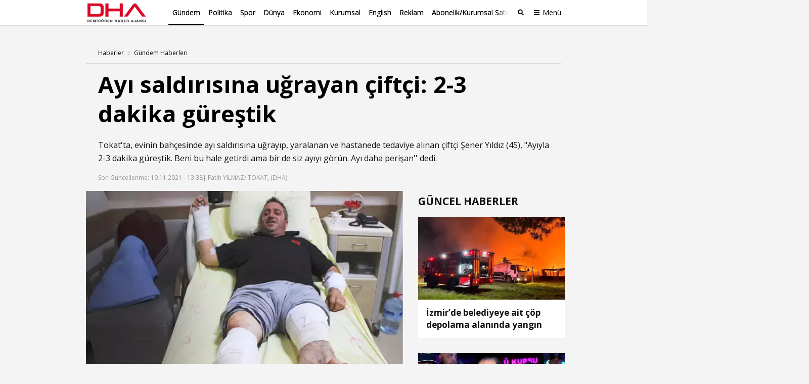

--- FILE ---
content_type: text/html; charset=utf-8
request_url: https://www.dha.com.tr/gundem/ayi-saldirisina-ugrayan-ciftci-2-3-dakika-gurestik-1861179
body_size: 16326
content:
<!DOCTYPE html><html lang="tr"><head><meta charset="utf-8"><meta name="viewport" content="width=device-width, initial-scale=1, maximum-scale=1, user-scalable=no"><link rel="dns-prefetch" href="//s.milimaj.com" /><link rel="dns-prefetch" href="//player.dha.com.tr" /><link rel="dns-prefetch" href="//fonts.googleapis.com" /><title>Ayı saldırısına uğrayan çiftçi: 2-3 dakika güreştik - Güncel Gündem Haberleri</title><meta property="og:url" content="http://www.dha.com.tr/gundem/ayi-saldirisina-ugrayan-ciftci-2-3-dakika-gurestik-1861179" /><meta name="description" content="Tokat'ta, evinin bahçesinde ayı saldırısına uğrayıp, yaralanan ve hastanede tedaviye alınan çiftçi Şener Yıldız (45), Ayıyla 2-3 dakika güreştik. Beni bu hale getirdi ama bir de siz ayıyı görün. Ayı daha perişan'' dedi." /><meta property="og:title" content="Ayı saldırısına uğrayan çiftçi: 2-3 dakika güreştik" /><meta property="og:type" content="article" /><meta property="og:image" content="https://image.dha.com.tr/i/dha/75/0x0/61f00d1745d2a06528cc2fb4.jpg" /><meta property="og:site_name" content="DHA | Demirören Haber Ajansı" /><meta property="og:description" content="Tokat'ta, evinin bahçesinde ayı saldırısına uğrayıp, yaralanan ve hastanede tedaviye alınan çiftçi Şener Yıldız (45), Ayıyla 2-3 dakika güreştik. Beni bu hale getirdi ama bir de siz ayıyı görün. Ayı daha perişan'' dedi." /><meta name="twitter:card" content="summary_large_image" /><meta name="twitter:site" content="@DHA" /><meta name="twitter:creator" content="@DHA" /><meta name="twitter:url" content="http://www.dha.com.tr/gundem/ayi-saldirisina-ugrayan-ciftci-2-3-dakika-gurestik-1861179" /><meta name="twitter:title" content="Ayı saldırısına uğrayan çiftçi: 2-3 dakika güreştik" /><meta name="twitter:description" content="Tokat'ta, evinin bahçesinde ayı saldırısına uğr..." /><meta name="twitter:image" content="https://image.dha.com.tr/i/dha/75/0x0/61f00d1745d2a06528cc2fb4.jpg" /><meta name="keywords" content="" /><link rel="apple-touch-icon" sizes="180x180" href="https://static.dha.com.tr/favicon/favicon.png?v=azure-185"><link rel="icon" type="image/png" sizes="32x32" href="https://static.dha.com.tr/favicon/favicon.png?v=azure-185"><link rel="icon" type="image/png" sizes="16x16" href="https://static.dha.com.tr/favicon/favicon.png?v=azure-185"><link rel="manifest" href="https://static.dha.com.tr/favicon/site.webmanifest?v=azure-185"><link rel="mask-icon" href="https://static.dha.com.tr/favicon/favicon.png?v=azure-185" color="#ec1d24"><link rel="shortcut icon" href="https://static.dha.com.tr/favicon/favicon.png?v=azure-185"><meta name="msapplication-TileColor" content="#ffffff"><meta name="msapplication-config" content="https://static.dha.com.tr/favicon/browserconfig.xml?v=azure-185"><meta name="theme-color" content="#ffffff"><link rel="canonical" href="http://www.dha.com.tr/gundem/ayi-saldirisina-ugrayan-ciftci-2-3-dakika-gurestik-1861179" /><link rel="amphtml" href="http://www.dha.com.tr/amp/gundem/ayi-saldirisina-ugrayan-ciftci-2-3-dakika-gurestik-1861179" /><link rel="preconnect" href="https://www.googletagservices.com"><link rel="preconnect" href="https://adservice.google.com"><link rel="preconnect" href="https://tags.bkrtx.com"><link rel="preconnect" href="https://csi.gstatic.com"><link rel="preconnect" href="https://mc.yandex.ru"><meta name="robots" content="max-image-preview:large, max-video-preview:-1"><meta http-equiv="pragma" content="no-cache" /><meta name="Classification" content="News" /><link rel="image_src" href="https://image.dha.com.tr/i/dha/75/0x0/61f00d1745d2a06528cc2fb4.jpg" /><script type="application/ld+json">{"@context": "http://schema.org","@type": "NewsArticle","articleSection": "Gündem","mainEntityOfPage": {"@type": "WebPage","@id": "http://www.dha.com.tr/gundem/ayi-saldirisina-ugrayan-ciftci-2-3-dakika-gurestik-1861179"},"headline": "Ayı saldırısına uğrayan çiftçi: 2-3 dakika güreştik","wordCount": "254","datePublished": "2021-11-19T13:24:00+03:00","dateModified": "2021-11-19T13:38:00+03:00","description": "Tokat'ta, evinin bahçesinde ayı saldırısına uğrayıp, yaralanan ve hastanede tedaviye alınan çiftçi Şener Yıldız (45), Ayıyla 2-3 dakika güreştik. Beni bu hale getirdi ama bir de siz ayıyı görün. Ayı daha perişan'' dedi.","articleBody": "Olay, dün akşam Reşadiye ilçesi Bostankolu köyünde meydana geldi. Evli ve 2 çocuk babası çiftçi Şener Yıldız'ın karşısına, ahırda temizlik yaptıktan sonra el arabasıyla bahçeye gübre taşırken ayı çıktı. Yıldız, saldırısına uğradığı ayıyla bir süre boğuştu. Bunun üzerine ayı, bahçeden kaçtı. Bacağından ve vücudunun farklı yerlerinden yaralanan Yıldız'ı, köylüler Reşadiye Devlet Hastanesi'ne götürdü. Yıldız, buradaki ilk tedavisinin ardından Tokat Devlet Hastanesi'ne sevk edildi.                                                                                          'BİR DE AYIYI GÖRÜN, DAHA PERİŞAN'Ayıyla bahçede karşılaştığını söyleyen Şener Yıldız, Arkamdan bir ses geldi. Döndüğümde ayıyı gördüm. Bana doğru geliyordu.Bağırarak saldırdı. İlk önce bacağımdan tuttu sonra ayağıma pençe vurdu. Ben de o anda ayıyı kucakladım. Başka yerime zarar vermesin, diye. Ayıya sarıldığım zaman kollarımı ısırmaya başladı. Kollarımı ısırmaya başlayınca o can havliyle ayıyı kaldırdım yuvarladım. Ben orada kaldım. Daha sonra ayı çekti gitti. Ayıyla 2-3 dakika güreştik. Komşularım yakındı, yardım istedik. Reşadiye Devlet Hastanesi'ne getirdiler. Oradan da buraya'' dedi.                                                                                          Ölümle burun buruna geldiğini söyleyen Yıldız, ''O anda mücadele etmem gerekiyordu. Kaçma şansım yoktu. Kaçma şansım olsaydı kaçardım. Domuz olsa fazla saldırmıyor ama ayı yükseğe de çıksan peşinden çıkıyor yani. Kaçmaya çalışsam daha büyük darbeler alabilirdik. O anda sadece kurtulmak istiyorsun. Bundan sonra bahçeye falan çıkmayız yani ayı nereye giderse gitsin. Beni bu hale getirdi ama bir de siz ayıyı görün. Ayı daha perişan'' diye konuştu.","author": {"@type": "Person","name": "DHA"},"publisher": {"@type": "Organization","name": "DHA","logo": {"@type": "ImageObject","url" : "https://static.dha.com.tr/images/dha/dha-logo.png","width": 600,"height": 60}},"image": {"@type": "ImageObject","url": "https://image.dha.com.tr/i/dha/75/1200x675/61f00d1745d2a06528cc2fb4.jpg","width": "1200","height": "675"},"keywords": []}</script><script type="application/ld+json">{"@context": "https://schema.org","@type": "BreadcrumbList","itemListElement": [{"@type": "ListItem","position": 1,"name": "Haberler","item": "http://www.dha.com.tr"},{"@type": "ListItem","position": 2,"name": "Gündem","item":  "http://www.dha.com.tr/gundem/"},{"@type": "ListItem","position": 3,"name": "Ayı saldırısına uğrayan çiftçi: 2-3 dakika güreştik","item":  "http://www.dha.com.tr/gundem/ayi-saldirisina-ugrayan-ciftci-2-3-dakika-gurestik-1861179"}]}</script><script async id="adservice_gpt_script" src="https://securepubads.g.doubleclick.net/tag/js/gpt.js"></script><script async id="adservice_script" src="https://ad.medyanetads.com/adservice/adservice.js"></script><script>var adServiceConfig = {isMobile: function () { return /iPhone|iPod|Windows Phone|Opera Mini|BlackBerry|webOS|Android.+Mobile/i.test(navigator.userAgent); },isIframe: function () { return window.location.href.indexOf("iframe") > 0 },isRefreshedHomePage: function () { return sessionStorage.getItem('homeUrl') === window.location.href },isHomePage: function () {var host = location.hostname === 'localhost' ? location.protocol + '//' + location.hostname + ':' + location.port + '/' : location.protocol + '//' + location.hostname + '/';return host === window.location.href;},isContentPage: function () { return 1 === 1; },prebidBidders: function () { return this.isMobile() ? 'https://ad.medyanetads.com/adservice/prebid/m_dha_com_tr.json' : 'https://ad.medyanetads.com/adservice/prebid/dha_com_tr.json'; },slotHeights: []};var adservice = adservice ||{targetings: [],adUnits: [],oopAdUnits: [],interactiveAdUnits: [],modules: ['prebid', 'scroll', 'interstitial','oneTrust'],prebidSettings: {bidders: adServiceConfig.prebidBidders()},oneTrustSettings: {domainScript: '6c5954ed-d0d6-4363-9e3b-422794475cf8'},yandexSettings: {counterId: 97695021}};adservice.targetings = [{ "dha_kategori": "dha_gundem" },{ "keywords": "pagetype_article" },{ "catlist": "c1_gundem" },{ "contentid": "1861179" },{ "context": "" },{ "AdServiceStatus": "true" }];if (adServiceConfig.isContentPage()) {adservice.targetings.push({"inflevel" : "inflevel_1"});}if (adServiceConfig.isIframe()) {adservice.targetings[1].keywords = "pagetype_other,inf_anasayfa";}if (adServiceConfig.isRefreshedHomePage()) {adservice.targetings[1].keywords = "pagetype_other,refresh";}if(adServiceConfig.isHomePage()) {sessionStorage.setItem('homeUrl', window.location.href);}if (adServiceConfig.isMobile()) {adservice.oopAdUnits.push({path: '/9927946,22675483042/dha_mobilsite/diger/oop_2',divId: '9927946,22675483042/dha_mobilsite/diger/oop_2'});adservice.oopAdUnits.push({path: '/9927946,22675483042/dha_mobilsite/diger/oop_3',divId: '9927946,22675483042/dha_mobilsite/diger/oop_3'});adservice.interactiveAdUnits.push({path: '/9927946,22675483042/dha_mobilsite/diger/interstitial_oop',size: JSON.parse('[[320,480], [5,5], "fluid"]'),divId: '9927946,22675483042/dha_mobilsite/diger/interstitial_oop',type: 'interstitial'});adservice.interactiveAdUnits.push({path: '/9927946,22675483042/dha_mobilsite/diger/scroll_ad',size: JSON.parse('[[320,50],[320,100],[5,5]]'),divId: '9927946,22675483042/dha_mobilsite/diger/scroll_ad',sizeMappings: JSON.parse('[]'),type: 'scroll'});adservice.adUnits.push({path: '/9927946,22675483042/dha_mobilsite/diger/320x50',size: JSON.parse('[[320,100],[320,200],[300,250]]'),divId: '9927946,22675483042/dha_mobilsite/diger/320x50',sizeMappings: JSON.parse('[]')});adservice.adUnits.push({path: '/9927946,22675483042/dha_mobilsite/diger/haberici_300x250_1',size: JSON.parse('["fluid",[250, 250], [300, 250], [336, 280], [320, 480], [320, 50], [320, 100]]'),divId: '9927946,22675483042/dha_mobilsite/diger/haberici_300x250_1',sizeMappings: JSON.parse('[]')});adservice.adUnits.push({path: '/9927946,22675483042/dha_mobilsite/diger/haberici_300x250_2',size: JSON.parse('["fluid",[250, 250], [300, 250], [336, 280], [320, 480], [320, 50], [320, 100]]'),divId: '9927946,22675483042/dha_mobilsite/diger/haberici_300x250_2',sizeMappings: JSON.parse('[]')});        } else {adservice.adUnits.push({path: '/9927946,22675483042/dha/diger/pageskin_sol_120x600',size: JSON.parse('[[120, 600], [160, 600], [300, 600]]'),divId: '9927946,22675483042/dha/diger/pageskin_sol_120x600',sizeMappings: JSON.parse('[[[1560, 100],[[300, 600], [160, 600], [120, 600]]],[[1340, 100],[[160, 600], [120, 600]]],[[1260, 100],[[120, 600]]],[[0, 0],[]]]')});adservice.adUnits.push({path: '/9927946,22675483042/dha/diger/sag_120x600',size: JSON.parse('[[120, 600], [160, 600], [300, 600]]'),divId: '9927946,22675483042/dha/diger/sag_120x600',sizeMappings: JSON.parse('[[[1560, 100],[[300, 600], [160, 600], [120, 600]]],[[1340, 100],[[160, 600], [120, 600]]],[[1260, 100],[[120, 600]]],[[0, 0],[]]]')});adservice.oopAdUnits.push({path: '/9927946,22675483042/dha/diger/oop_2',divId: '9927946,22675483042/dha/diger/oop_2',sizeMappings: JSON.parse('[]')});adservice.oopAdUnits.push({path: '/9927946,22675483042/dha/diger/oop_3',divId: '9927946,22675483042/dha/diger/oop_3',sizeMappings: JSON.parse('[]')});adservice.interactiveAdUnits.push({path: '/9927946,22675483042/dha/diger/interstitial_oop',size: JSON.parse('[[800,600] ,[5,5] ,"fluid"]'),divId: '9927946,22675483042/dha/diger/interstitial_oop',sizeMappings: JSON.parse('[[[860, 680], [[800, 600],[5, 5]]],[[0, 0], [5, 5]]]'),type: 'interstitial'});adservice.interactiveAdUnits.push({path: '/9927946,22675483042/dha/diger/scroll_ad',size: JSON.parse('[[300,250], [5,5]]'),divId: '9927946,22675483042/dha/diger/scroll_ad',sizeMappings: JSON.parse('[]'),type: 'scroll'});adservice.adUnits.push({path: '/9927946,22675483042/dha/diger/header_728x90',size: JSON.parse('[[728,90], [940,90], [940,250], [970,90], [970,250]]'),divId: '9927946,22675483042/dha/diger/header_728x90',sizeMappings: JSON.parse('[[[1200,100],[[728,90],[940,90],[940,250],[970,90],[970,250],[990,90],[990,250]]],[[992,100],[[728,90],[940,90],[940,250]]],[[730,100],[[728,90],[468,60]]],[[600,100],[[468,60]]],[[0,0],[]]]')});adservice.adUnits.push({path: '/9927946,22675483042/dha/diger/sidebar_300x250_1',size: JSON.parse('[[300,250],[300,600]]'),divId: '9927946,22675483042/dha/diger/sidebar_300x250_1',sizeMappings: JSON.parse('[[[1200, 100], [[300, 250], [336, 280], [300, 600]]],[[992, 100], [[300, 250], [300, 600]]],[[0, 0], []]]')});adservice.adUnits.push({path: '/9927946,22675483042/dha/diger/sidebar_300x250_2',size: JSON.parse('[300,250]'),divId: '9927946,22675483042/dha/diger/sidebar_300x250_2',sizeMappings: JSON.parse('[[[1200, 100], [[300, 250], [336, 280], [300, 600]]],[[992, 100], [[300, 250], [300, 600]]],[[0, 0], []]]')});adservice.adUnits.push({path: '/9927946,22675483042/dha/diger/body_300x250_2',size: JSON.parse('[[300, 250], [336, 280], [250, 250]]'),divId: '9927946,22675483042/dha/diger/body_300x250_2',sizeMappings: JSON.parse('[[[1200, 100], [[300, 250], [336, 280]]],[[992, 100], [[300, 250]]],[[0, 0], []]]')});adservice.adUnits.push({path: '/9927946,22675483042/dha/diger/body_300x250_2_a',size: JSON.parse('[[300, 250], [336, 280], [250, 250]]'),divId: '9927946,22675483042/dha/diger/body_300x250_2_a',sizeMappings: JSON.parse('[[[1500, 100], [[300, 250]]],[[0, 0], []]]')});        }document.addEventListener('adservice-gpt-slot',function(event) {var adUnit = event.detail;if (adUnit.status === 'adUnitRenderEnded') {var adUnitHeight = adUnit.height;if (adUnitHeight) {adServiceConfig.slotHeights.push({slotDivId: adUnit.adUnitDivId,minHeight: adUnitHeight + 'px'});                  }}});</script><link href="https://static.dha.com.tr/styles/newsdetail/dha-newsdetail.min.css?v=azure-185" rel="stylesheet" /><script src="https://static.dha.com.tr/scripts/common/common.app.min.js?v=azure-185"></script><script src="https://static.dha.com.tr/scripts/newsdetail/newsdetail.app.min.js?v=azure-185"></script><script type="text/javascript">window._taboola = window._taboola || [];_taboola.push({ article: 'auto' });_taboola.push({mode: `thumbnails-a`,container: `taboola-below-article-thumbnails_dha`,placement: `Below Article Thumbnails_dha`,target_type: "mix"});!function (e, f, u, i) {if (!document.getElementById(i)) {e.async = 1;e.src = u;e.id = i;f.parentNode.insertBefore(e, f);}}(document.createElement('script'),document.getElementsByTagName('script')[0],'//cdn.taboola.com/libtrc/medyanet-dha/loader.js','tb_loader_script');if (window.performance && typeof window.performance.mark == 'function') {window.performance.mark('tbl_ic');}</script><script type="text/javascript">var mcooikeid = /ga=([^;]+)/i.test(document.cookie) ? RegExp.$1 : "";var fromInfiniteHome = "0";let refererUrl = document.referrer;if (typeof refererUrl !== "undefined" && refererUrl.length > 0) {fromInfiniteHome = refererUrl.indexOf("iframe") > 0 ? "1" : "0";}/* infinite detail data layer function*/var dataLayer = [];dataLayer.push({"dnewstype": "haber","dauthor": "","dlasteditor":"tahaozel","dauthorcat": "","dauthortype": "","dcat1": "gundem","dcat2": "","dcat3": "","dcat4": "","dsubdom": "www","dtitle": "ayi-saldirisina-ugrayan-ciftci:-2-3-dakika-gurestik","dnewsid": "1861179","dpublishdate": "20211119","dmodifieddate":"20211119","dtag": "","dfromURL": "","dpagetype": "detail","dbrand": "","dfotocount": "","dfoto": "","dvideocount": "","dvideo": "","amp": "0","infinite": "0","dparagraph": "8","dcharactercount": "1991","dseotype": "","deditor": "karina.akca","dlogin": "","dday": "pazar","dpublishtime": "13: 24: 00","dmodifiedtime":"13: 38: 00","dmonth": "kasim","dmuh": "","dteam": "","dfotoindex": "","dfototext":"","dcookieid": mcooikeid,"CV_minfinitehome": fromInfiniteHome,"dpublishyear": "2021","dpublishmonth":"kasim"});function getElementCountByParameters(selector) {var value = 0,elems = document.querySelectorAll(selector);if (elems) {value = elems.length;}if (value >= 2) {var articleType = 'haber';if (articleType === 'BBC' || articleType == 'DW') {value = value - 2;}}return value;}document.addEventListener('DOMContentLoaded',function () {if(0 == "1") {dataLayer[0].mfoto = '';dataLayer[0].mfotocount = '';dataLayer[0].mvideo = '';dataLayer[0].mvideocount = '';}else if (0 == "0") {if (0 < 1) {var imageCount = getElementCountByParameters("[data-inline-image='true']");dataLayer[0].mfoto = '0';dataLayer[0].mfotocount = '0';if (imageCount > 0) {dataLayer[0].mfoto = imageCount > 0 ? '1' : '0';dataLayer[0].mfotocount = imageCount.toString();}}if (0 < 1) {var videoCount = getElementCountByParameters("[data-inline-video='true']");dataLayer[0].mvideo = '0';dataLayer[0].mvideocount = '0';if (videoCount > 0) {dataLayer[0].mvideo = videoCount > 0 ? '1' : '0';dataLayer[0].mvideocount = videoCount.toString();}}}});</script><!-- Anti-flicker snippet (recommended)  --><style>.async-hide {opacity: 0 !important}</style><script>(function (a, s, y, n, c, h, i, d, e) {s.className += ' ' + y; h.start = 1 * new Date;h.end = i = function () { s.className = s.className.replace(RegExp(' ?' + y), '') };(a[n] = a[n] || []).hide = h; setTimeout(function () { i(); h.end = null }, c); h.timeout = c;})(window, document.documentElement, 'async-hide', 'dataLayer', 4000,{ 'GTM-NG69TG7': true });</script><script async src="https://www.googleoptimize.com/optimize.js?id=GTM-NG69TG7" onerror="dataLayer.hide.end && dataLayer.hide.end()"></script><!-- Start Google Tag Managers --><script type="text/javascript">document.addEventListener('DOMContentLoaded',function () {(function (w, d, s, l, i) {w[l] = w[l] || [];w[l].push({'gtm.start':new Date().getTime(),event: 'gtm.js'});var f = d.getElementsByTagName(s)[0],j = d.createElement(s),dl = l != 'dataLayer' ? '&l=' + l : '';j.async = true;j.src ='https://www.googletagmanager.com/gtm.js?id=' + i + dl;f.parentNode.insertBefore(j, f);})(window, document, 'script', 'dataLayer', 'GTM-K56XCDZ');});</script><!-- End Google Tag Manager --></head><body  data-site-name="dha" data-page-type="" ><!-- Google Tag Manager (noscript) --><noscript><iframe src="https://www.googletagmanager.com/ns.html?id=GTM-K56XCDZ" height="0" width="0" style="display: none; visibility: hidden"></iframe></noscript><!-- End Google Tag Manager (noscript) --><header class="global-header medyanet-gravity-opacity"><script type="text/javascript">document.getElementsByTagName('body')[0].setAttribute("data-page-type", 'no-sub');</script><div class="menu-container"><div class="menu-container__position"><div class="main-menu"><div class="container"><div class="row"><div class="col-12"><div class="main-menu__inner"><a href="/" class="main-menu__logo"><img src="https://static.dha.com.tr/images/dha/dha-logo.png?v=1" width="150" alt="Son Dakika Haberler" title="Son Dakika Haberler"></a><nav class="main-menu__nav"><div class="main-menu__mobile-scroll"><ul class="main-menu__nav-list"><li class="main-menu__nav-item without-separator  active"   view-name="MainMenuItems"><a target="_blank" href="/gundem/" title="G&#252;ndem" class="main-menu__nav-link" >G&#252;ndem</a></li><li class="main-menu__nav-item without-separator  "   view-name="MainMenuItems"><a target="_blank" href="/politika/" title="Politika" class="main-menu__nav-link" >Politika</a></li><li class="main-menu__nav-item without-separator  "   view-name="MainMenuItems"><a target="_blank" href="/spor/" title="Spor" class="main-menu__nav-link" >Spor</a></li><li class="main-menu__nav-item without-separator  "   view-name="MainMenuItems"><a target="_blank" href="/dunya/" title="D&#252;nya" class="main-menu__nav-link" >D&#252;nya</a></li><li class="main-menu__nav-item without-separator  "   view-name="MainMenuItems"><a target="_blank" href="/ekonomi/" title="Ekonomi" class="main-menu__nav-link" >Ekonomi</a></li><li class="main-menu__nav-item without-separator  "   view-name="MainMenuItems"><a target="_blank" href="/kurumsal/" title="Kurumsal" class="main-menu__nav-link" >Kurumsal</a></li><li class="main-menu__nav-item without-separator  "   view-name="MainMenuItems"><a target="_blank" href="/english/" title="English" class="main-menu__nav-link" >English</a></li><li class="main-menu__nav-item without-separator  "   view-name="MainMenuItems"><a target="_blank" href="/reklam/" title="Reklam" class="main-menu__nav-link" >Reklam</a></li><li class="main-menu__nav-item without-separator  "   view-name="MainMenuItems"><a target="_blank" href="/dha-abonelik-ve-kurumsal-satis/" title="Abonelik/Kurumsal Satış" class="main-menu__nav-link" >Abonelik/Kurumsal Satış</a></li></ul><span class="main-menu__nav-list-degrade"></span><ul class="main-menu__nav-list main-menu__nav-list--highlighted"></ul></div></nav><span class="mobile-row-1-bg"></span><span class="searchbar__btn" js-role="searchOpenClose"><i class="ico"></i><i class="ico-mobile"></i></span><!-- / searchbar__btn --><a href="javascript:;" class="spinner-btn" js-role="hamburgerToggle" data-google-interstitial="false"><div class="spinner-btn__spin"><span class="spinner-btn__spin-item"></span></div><span class="spinner-btn__text">Menü</span></a></div></div></div></div></div><div class="searchbar" view-name="GlobalHeaderBreakingNews"><div class="container"><div class="row"><div class="col-12"><div class="searchbar__wrapper"><input type="text" aria-label="Aranacak Kelime" class="searchbar__input" placeholder="Aramak istediğiniz kelimeyi yazınız." js-role="searchBarInput" data-cat="dha"><i class="searchbar__icon hidden-sm-down fas fa-search"></i><button class="searchbar__button searchbar__button--search" js-role="searchBarSubmit">Ara</button><button aria-label="Arama Yap" class="searchbar__button searchbar__button--close hidden-sm-down" js-role="searchClose"><i class="fas fa-times"></i></button></div></div></div></div></div><div class="hamburger-menu__overlay" js-role="hamburgerToggle"></div><div class="hamburger-menu"><div class="hamburger-menu__inner"><div class="container"><div class="row"><div class="col-12"><div class="hamburger-menu__row-1"><a href="/" class="hm-main-btn">ANA SAYFA</a><nav class="hm-main"><ul class="hm-main__list"><li class="hm-main__item "    view-name="MainMenuItems"><a target="_blank" href="/gundem/" title="G&#252;ndem" class="hm-main__link">G&#252;ndem</a></li><li class="hm-main__item "    view-name="MainMenuItems"><a target="_blank" href="/politika/" title="Politika" class="hm-main__link">Politika</a></li><li class="hm-main__item "    view-name="MainMenuItems"><a target="_blank" href="/spor/" title="Spor" class="hm-main__link">Spor</a></li><li class="hm-main__item "    view-name="MainMenuItems"><a target="_blank" href="/dunya/" title="D&#252;nya" class="hm-main__link">D&#252;nya</a></li><li class="hm-main__item "    view-name="MainMenuItems"><a target="_blank" href="/ekonomi/" title="Ekonomi" class="hm-main__link">Ekonomi</a></li><li class="hm-main__item "    view-name="MainMenuItems"><a target="_blank" href="/kurumsal/" title="Kurumsal" class="hm-main__link">Kurumsal</a></li><li class="hm-main__item "    view-name="MainMenuItems"><a target="_blank" href="/english/" title="English" class="hm-main__link">English</a></li><li class="hm-main__item "    view-name="MainMenuItems"><a target="_blank" href="/reklam/" title="Reklam" class="hm-main__link">Reklam</a></li><li class="hm-main__item "    view-name="MainMenuItems"><a target="_blank" href="/dha-abonelik-ve-kurumsal-satis/" title="Abonelik/Kurumsal Satış" class="hm-main__link">Abonelik/Kurumsal Satış</a></li></ul></nav><div class="hm-whole"><nav class="hm-whole__nav"><div class="category-links-colon"></div><div class="category-links-colon"><div class="category-links" ><input type="checkbox" class="category-links-radio" name="category-links-radio" id="radio_kategoriler"><label for="radio_kategoriler" class="category-links-radio-label"></label><div class="category-links__header">Kategoriler<i></i></div><div class="category-links__list"><a href="/gundem/" title="G&#252;ndem" target="_blank" class="category-links__list-item "   >G&#252;ndem</a><a href="/politika/" title="Politika" target="_blank" class="category-links__list-item "   >Politika</a><a href="/spor/" title="Spor" target="_blank" class="category-links__list-item "   >Spor</a><a href="/dunya/" title="D&#252;nya" target="_blank" class="category-links__list-item "   >D&#252;nya</a><a href="/ekonomi/" title="Ekonomi" target="_blank" class="category-links__list-item "   >Ekonomi</a><a href="/yazarlar/" title="Yazarlar" target="_blank" class="category-links__list-item "   >Yazarlar</a><a href="/kurumsal/" title="Kurumsal" target="_blank" class="category-links__list-item "   >Kurumsal</a><a href="/egitim/" title="Eğitim" target="_blank" class="category-links__list-item "   >Eğitim</a><a href="/yerel-haberler/" title="Yerel Haberler" target="_blank" class="category-links__list-item "   >Yerel Haberler</a><a href="/saglik-yasam/" title="Sağlık-Yaşam" target="_blank" class="category-links__list-item "   >Sağlık-Yaşam</a><a href="/kultur-sanat/" title="K&#252;lt&#252;r Sanat" target="_blank" class="category-links__list-item "   >K&#252;lt&#252;r Sanat</a><a href="/foto-galeri/" title="Foto Galeri" target="_blank" class="category-links__list-item "   >Foto Galeri</a><a href="/video/" title="Video Galeri" target="_blank" class="category-links__list-item "   >Video Galeri</a><a href="/english/" title="English" target="_blank" class="category-links__list-item "   >English</a></div></div></div><div class="category-links-colon"><div class="category-links" ><input type="checkbox" class="category-links-radio" name="category-links-radio" id="radio_iletişim"><label for="radio_iletişim" class="category-links-radio-label"></label><div class="category-links__header"><a target="_blank" href="/iletisim/" >İletişim</a><i></i></div><div class="category-links__list"><a href="/kunye/" title="K&#252;nye" target="_blank" class="category-links__list-item "   >K&#252;nye</a><a href="/reklam/" title="Reklam" target="_blank" class="category-links__list-item "   >Reklam</a><a href="/dha-abonelik-ve-kurumsal-satis/" title="Abonelik / Kurumsal Satış" target="_blank" class="category-links__list-item "   >Abonelik / Kurumsal Satış</a></div></div></div><div class="category-links-colon"><div class="category-links" ><input type="checkbox" class="category-links-radio" name="category-links-radio" id="radio_ihbar hattı"><label for="radio_ihbar hattı" class="category-links-radio-label"></label><div class="category-links__header">İhbar Hattı<i></i></div><div class="category-links__list"><a href="tel:05339114040" title="0 533 911 40 40" target="_blank" class="category-links__list-item "   >0 533 911 40 40</a><a href="" title="Whatsapp" target="_blank" class="category-links__list-item "   >Whatsapp</a><a href="" title="BiP" target="_blank" class="category-links__list-item "   >BiP</a><a href="" title="Telegram" target="_blank" class="category-links__list-item "   >Telegram</a></div></div></div><div class="category-links-colon"></div><div class="category-links-colon"></div><div class="category-links-colon"></div></nav></div></div><div class="hamburger-menu__row-2"><!-- Sosyal Medya --><nav class="hm-social"><h4 class="hm-social__head">BİZİ TAKİP ET</h4><ul class="hm-social__list"><li class="hm-social__item"><a href="https://www.facebook.com/dha/" target="_blank" class="hm-social__link" rel="noopener"><i class="ico facebook"></i><span class="hm-social__text">Facebook</span></a></li><li class="hm-social__item"><a href="https://twitter.com/dhainternet" target="_blank" class="hm-social__link" rel="noopener"><svg class="ico twitter" xmlns="http://www.w3.org/2000/svg" width="32" height="32" viewBox="0 0 18 18" fill="none"><path fill-rule="evenodd" clip-rule="evenodd" d="M6.743 9.329L0 .75h5.341l4.162 5.302L13.95.774h2.942l-5.966 7.09L18 16.875h-5.325l-4.507-5.734-4.812 5.718H.4l6.344-7.53zm6.708 5.957L3.275 2.339h1.29l10.163 12.947H13.45z" fill="currentColor"></path></svg><span class="hm-social__text">Twitter</span></a></li><li class="hm-social__item"><a href="https://www.instagram.com/dha/" target="_blank" class="hm-social__link" rel="noopener"><i class="ico instagram"></i><span class="hm-social__text">Instagram</span></a></li><li class="hm-social__item"><a href="https://www.youtube.com/c/DHA" target="_blank" class="hm-social__link" rel="noopener"><i class="ico youtube"></i><span class="hm-social__text">Youtube</span></a></li></ul></nav><!-- Apps --><nav class="hm-apps"><!--<h4 class="hm-apps__head">UYGULAMALARI İNDİREBİLİRSİNİZ.</h4>--><ul class="hm-apps__list"></ul></nav></div></div></div></div></div></div></div></div><script type="text/javascript">function uppercaseEnglish() {const links = document.querySelectorAll('.hamburger-menu .category-links .category-links__list-item');links.forEach(link => {let text = link.textContent;if (text == "English") {text = text.toUpperCase().replace(/i/g, 'I');link.textContent = text;}});}if (/iPhone|iPod|Windows Phone|Opera Mini|BlackBerry|webOS|Android.+Mobile/i.test(navigator.userAgent) && window.innerWidth < 992) {uppercaseEnglish()}</script></header><div id="Medyanet_Gravity_Spacer"></div><a href="/" class="page-back-button"><i class="page-back-button__icon fas fa-chevron-left"></i>Geri Dön</a><!--Video player scripts--><script src="//imasdk.googleapis.com/js/sdkloader/ima3.js" type="text/javascript"></script><script src="//player.dha.com.tr/q/s/player/html5/1.21.13/assets/js/docs.min.js" type="text/javascript"></script><script src="//static.dha.com.tr/quark-player-maestro/player-debug/js/maestro-plugins.min.js?v=azure-185" type="text/javascript"></script><!--Video player scripts end--><!--Multi video onscroll play--><script type="text/javascript">if (typeof pixelsAsyncLoader === "undefined") {var pixelsAsyncLoader = {};pixelsAsyncLoader.ready = function (arg, cb) {return cb();}}if (typeof jQuery !== "undefined") {$(function () {pixelsAsyncLoader.ready('async_videoLibJs', function () {/*Eğer Exception sayfalarindan birindeysek kontrollerin hiçbiri çalışmasın istiyoruz.*/var EXCEPT = $('body.video-detail-page, body.rhd-body');if (EXCEPT.length > 0) return false;var visibleItem = function (element, percent, getPosition) {var scrollPos = $(window).scrollTop();var windowHeight = $(window).height();var elTop = element.offset().top;var visibleItemPosition = true;if (getPosition) {visibleItemPosition = (elTop < (scrollPos + percent * windowHeight));} else {visibleItemPosition = (elTop > (scrollPos + percent * windowHeight) - element.height());};return visibleItemPosition;};var elem = $('.player-box video');$('.player-box').on('click', function () {var player = $(this).children();var playerId = player[0].id;if (quarkPlayer.player.paused()) {$('#' + playerId).attr('data-userpause', true);} else {$('#' + playerId).attr('data-userpause', false);}});var flagUserPause = true;$(document).on('scroll', function () {if (flagUserPause) {var player = $('.player-box').children();if (player.length > 0 && typeof quarkPlayer !== "undefined") {var playerId = player[0].id;if (quarkPlayer.player !== "undefined") {quarkPlayer.player.on("ended", function () {$('#' + playerId).attr('data-userpause', true);});flagUserPause = false;}}}elem.each(function () {var visElem = visibleItem($(this), 0.75, true);var outOfTop = visibleItem($(this), 0.05, false);if (visElem && outOfTop) {var divId = $(this).parent().parent();var onPlayer = $(this);var videoId = divId.attr('id');var userActionPause = $('#' + videoId).attr('data-userpause');var autoPlay = $(divId).attr('data-autoplay');if (autoPlay === 'scroll' && !userActionPause) {if (quarkPlayer && quarkPlayer.player.paused()) {quarkPlayer.player.play();}}} else {if (quarkPlayer && !quarkPlayer.player.paused()) {quarkPlayer.player.pause();}}});});});});}function replayVideo() {if (quarkPlayer) {quarkPlayer.player.play();}}</script><!--Video player css--><link href="//player.dha.com.tr/q/s/player/html5/1.21.13/assets/css/docs.min.css" rel="stylesheet" /><link href="//static.dha.com.tr/quark-player-maestro/player-debug/css/player-skin.min.css?v=azure-185" rel="stylesheet" /><!--Video player css end--><input type="hidden" name="pagetype" value="newsDetail" /><article class="nd-article-container" data-article-id="1861179" data-article-wrapper="true"><div class="pageskin__holder pageskin__holder--left"><div class="pageskin__inner"><div class="pageskin pageskin--left" id="Medyanet_Ad_Models_Pageskin_BannerLeft" style="z-index:1000;"></div><div id="9927946,22675483042/dha/diger/pageskin_sol_120x600" class="adRenderer dfp pageskin pageskin--left medyanet-pageskin-left  " data-device-type="desktop"></div></div></div><div class="container nd-article-content"><div class="row nd-main-row"><div class='col-12'><div class="news-detail-sticky-container"><div class="container"><div class="row"><div class="col-12"><div class="news-detail-sticky"><div class="news-detail-sticky__wrapper"><div class="news-detail-sticky__logo-wrapper"><a href="http://www.dha.com.tr" class="news-detail-sticky__logo" target="_blank"><img src="https://static.dha.com.tr/images/dha/dha-logo.png?v=1" width="128" alt="" title=""></a></div><div class="news-detail-sticky__title"><span class="news-detail-sticky__category-title">G&#252;ndem</span><strong class="news-detail-sticky__main-title">Ayı saldırısına uğrayan &#231;ift&#231;i: 2-3 dakika g&#252;reştik</strong></div></div><div class="multi-sticky-wrapper"><div class="social-bar-v2-column"><nav class="social-bar-v2"><ul class="social-bar-v2__list" data-og-title="Ayı saldırısına uğrayan &#231;ift&#231;i: 2-3 dakika g&#252;reştik" data-og-url="http://www.dha.com.tr/gundem/ayi-saldirisina-ugrayan-ciftci-2-3-dakika-gurestik-1861179"><li class="social-bar-v2__item share"><span>Paylaş</span></li><li class="social-bar-v2__item" data-share="facebook"><a href="javascript:;" class="social-bar-v2__link" data-google-interstitial="false"><i class="ico facebook"></i></a></li><li class="social-bar-v2__item" data-share="twitter"><a href="javascript:;" class="social-bar-v2__link" data-google-interstitial="false"><svg class="ico twitter" xmlns="http://www.w3.org/2000/svg" width="14" height="14" viewBox="0 0 18 18" fill="none"><path fill-rule="evenodd" clip-rule="evenodd" d="M6.743 9.329L0 .75h5.341l4.162 5.302L13.95.774h2.942l-5.966 7.09L18 16.875h-5.325l-4.507-5.734-4.812 5.718H.4l6.344-7.53zm6.708 5.957L3.275 2.339h1.29l10.163 12.947H13.45z" fill="currentColor"/></svg></a></li> <li class="social-bar-v2__item share__item" data-share="whatsapp"><a href="javascript:;" class="social-bar-v2__link share__link share__link--whatsapp" data-google-interstitial="false"><i class="ico whatsapp"></i></a></li><li class="social-bar-v2__item article-sizer"><a href="javascript:;" class="article-sizer__button" data-fontsize="up" data-google-interstitial="false"><span class="article-sizer__item"><span class="social-bar-v2__link"><i class="ico font"></i></span><span class="up" data-fontsize="up"><i class="fas fa-plus"></i></span></span></a></li><li class="social-bar-v2__item article-sizer"><a href="javascript:;" class="article-sizer__button" data-fontsize="down" data-google-interstitial="false"><span class="article-sizer__item"><span class="social-bar-v2__link"><i class="ico font"></i></span><span class="up"><i class="fas fa-minus"></i></span></span></a></li></ul><script type="text/javascript"async defersrc="//assets.pinterest.com/js/pinit.js"></script></nav></div></div></div></div></div></div></div><div id="9927946,22675483042/dha/diger/oop_2" class="adRenderer dfp     adrenderer-oop" data-ad-height="1" data-ad-width="1"></div><div id="9927946,22675483042/dha_mobilsite/diger/oop_2" class="adRenderer dfp     adrenderer-oop" data-ad-height="1" data-ad-width="1"></div><div id="9927946,22675483042/dha/diger/oop_3" class="adRenderer dfp     adrenderer-oop" data-ad-height="1" data-ad-width="1"></div><div id="9927946,22675483042/dha_mobilsite/diger/oop_3" class="adRenderer dfp     adrenderer-oop" data-ad-height="1" data-ad-width="1"></div><div class="interstitial-wrapper"> <div id="9927946,22675483042/dha/diger/interstitial_oop" class="adRenderer dfp      " data-device-type="desktop"></div></div><div class="interstitial-wrapper"> <div id="9927946,22675483042/dha_mobilsite/diger/interstitial_oop" class="adRenderer dfp      " data-device-type="mobile"></div></div><div id="9927946,22675483042/dha/diger/scroll_ad" class="adRenderer       " data-device-type="desktop"></div><div id="9927946,22675483042/dha_mobilsite/diger/scroll_ad" class="adRenderer       " data-device-type="mobile"></div><div id="9927946,22675483042/dha/diger/header_728x90" class="adRenderer dfp mb30 dfp_masthead    adCls-250 " data-device-type="desktop"></div><div id="9927946,22675483042/dha_mobilsite/diger/320x50" class="adRenderer dfp mb20     adMobileCls-250" data-device-type="mobile"></div><div class="breadcrumb__wrapper "><div xmlns:v="http://rdf.data-vocabulary.org/#" class="breadcrumb "  view-name="BreadCrumb"><span class="breadcrumb__item"><a target="" href="http://www.dha.com.tr" rel="v:url" property="v:title" class="breadcrumb__link">Haberler</a></span><span class="breadcrumb__item"><i class="fa fa-angle-right breadcrumb__icon"></i><a target="" href="http://www.dha.com.tr/gundem/" class="breadcrumb__link" title="G&#252;ndem Haberleri " rel="v:url" property="v:title">G&#252;ndem Haberleri </a></span><span class="breadcrumb__item hidden-sm-down "><i class="fa fa-angle-right breadcrumb__icon"></i><em class="breadcrumb__text"> Ayı saldırısına uğrayan &#231;ift&#231;i: 2-3 dakika g&#252;reştik </em></span></div></div><div class="nd-article"><h1 class="nd-article__title">Ayı saldırısına uğrayan &#231;ift&#231;i: 2-3 dakika g&#252;reştik</h1><h2 class="nd-article__spot">Tokat'ta, evinin bahçesinde ayı saldırısına uğrayıp, yaralanan ve hastanede tedaviye alınan çiftçi Şener Yıldız (45), "Ayıyla 2-3 dakika güreştik. Beni bu hale getirdi ama bir de siz ayıyı görün. Ayı daha perişan'' dedi.</h2><div class="nd-article__info"><div class="nd-article__info-block"><span class="rhd-time-box-text"><span class="hidden-sm-down"><time datetime="2021-11-19T13:38:00+03:00">Son Güncellenme: 19.11.2021 - 13:38</time></span><span class="hidden-md-up"><time datetime="2021-11-19T13:38:00+03:00"> Güncelleme: 19.11.2021 - 13:38</time></span></span>| Fatih YILMAZ/ TOKAT, (DHA)-</div></div></div></div><div class='col-lg-8 col-sm-12 col-xs-12 nd-column'> <div class="row nd-article__img-wrapper"><div class="nd-article__spot-img"><img data-src="https://image.dha.com.tr/i/dha/75/0x410/61f00d1745d2a06528cc2fb4.jpg" class="nd-article__spot-img-cover lazyload" alt="Ayı saldırısına uğrayan &#231;ift&#231;i: 2-3 dakika g&#252;reştik"></div></div><div class="multi-sticky-wrapper nd-social"  data-component-id="StickyControl" view-name="StickyControl"><div class="social-bar-v2-column"><nav class="social-bar-v2"><ul class="social-bar-v2__list" data-og-title="Ayı saldırısına uğrayan &#231;ift&#231;i: 2-3 dakika g&#252;reştik" data-og-url="http://www.dha.com.tr/gundem/ayi-saldirisina-ugrayan-ciftci-2-3-dakika-gurestik-1861179"><li class="social-bar-v2__item" data-share="facebook"><a href="javascript:;" class="social-bar-v2__link" data-google-interstitial="false"><i class="ico facebook"></i></a></li><li class="social-bar-v2__item" data-share="twitter"><a href="javascript:;" class="social-bar-v2__link" data-google-interstitial="false"><svg class="ico twitter" xmlns="http://www.w3.org/2000/svg" width="32" height="32" viewBox="0 0 18 18" fill="none"><path fill-rule="evenodd" clip-rule="evenodd" d="M6.743 9.329L0 .75h5.341l4.162 5.302L13.95.774h2.942l-5.966 7.09L18 16.875h-5.325l-4.507-5.734-4.812 5.718H.4l6.344-7.53zm6.708 5.957L3.275 2.339h1.29l10.163 12.947H13.45z" fill="currentColor"></path></svg></a></li><li class="social-bar-v2__item share__item" data-share="whatsapp"><a href="javascript:;" class="social-bar-v2__link share__link share__link--whatsapp" data-google-interstitial="false"><i class="ico whatsapp"></i></a></li><li class="social-bar-v2__item share__item" ><a href="http://www.dha.com.tr" class="social-bar-v2__link share__link share__link--bip" data-google-interstitial="false"><i class="ico bip"></i></a></li><li class="social-bar-v2__item pinterest"><a href="https://www.pinterest.com/pin/create/button/" data-pin-do="buttonBookmark" data-pin-custom="true" data-pin-log="button_pinit_bookmarklet" class="nd-social__link" target="_blank" data-google-interstitial="false"><i class="ico pinterest"></i></a></li><li class="social-bar-v2__item article-sizer"><a href="javascript:;" class="article-sizer__button" data-fontsize="up" data-google-interstitial="false"><span class="article-sizer__item"><span class="social-bar-v2__link"><i class="ico font"></i></span><span class="up" data-fontsize="up"><i class="fas fa-plus"></i></span></span></a></li><li class="social-bar-v2__item article-sizer"><a href="javascript:;" class="article-sizer__button" data-fontsize="down" data-google-interstitial="false"><span class="article-sizer__item"><span class="social-bar-v2__link"><i class="ico font"></i></span><span class="up"><i class="fas fa-minus"></i></span></span></a></li></ul><script type="text/javascript"async defersrc="//assets.pinterest.com/js/pinit.js"></script></nav></div></div><div class="nd-article__wrapper"><div class="nd-article"><div class="nd-article__content"><div class=" nd-content-column"><span class="category-name hidden"></span><p>Olay, dün akşam Reşadiye ilçesi Bostankolu köyünde meydana geldi. Evli ve 2 çocuk babası çiftçi Şener Yıldız'ın karşısına, ahırda temizlik yaptıktan sonra el arabasıyla bahçeye gübre taşırken ayı çıktı. Yıldız, saldırısına uğradığı ayıyla bir süre boğuştu. Bunun üzerine ayı, bahçeden kaçtı. Bacağından ve vücudunun farklı yerlerinden yaralanan Yıldız'ı, köylüler Reşadiye Devlet Hastanesi'ne götürdü. Yıldız, buradaki ilk tedavisinin ardından Tokat Devlet Hastanesi'ne sevk edildi.</p><div style="width:100%"><div class="nd-dfp-wrapper"><div class="nd-dfp-wrapper"><div class="medyanet-outstream-desktop" data-pagetype="article"></div></div></div><div><div class="nd-dfp-wrapper"><div class="medyanet-outstream-mobile" data-pagetype="article"></div></div><div id="9927946,22675483042/dha_mobilsite/diger/haberici_300x250_1" class="adRenderer dfp  " data-device-type="mobile"></div></div></div><p><figure class="rhd-article-news-img-wrapper"><div class="rhd-relative-container"><a class="rhd-article-news-img-link nd-article__content-link" href="javascript:;" data-origin-url="https://image.dha.com.tr/i/dha/75/0x0/61f00d1945d2a06528cc2fb6.jpg" data-google-interstitial="false" rel="nofollow"><img src="https://image.dha.com.tr/i/dha/75/0x0/61f00d1945d2a06528cc2fb6.jpg" data-src="https://image.dha.com.tr/i/dha/75/0x0/61f00d1945d2a06528cc2fb6.jpg" alt="Ayı saldırısına uğrayan çiftçi: 2-3 dakika güreştik" class="lazyload " class="rhd-article-news-img" data-inline-image="true"></img><div class="rhd-badge-photo-indicator"><i class="fa fa-search-plus" aria-hidden="true"></i></div></a></div><figcaption class="rhd-article-news-img-caption"></figcaption></figure></p><p><strong>'BİR DE AYIYI GÖRÜN, DAHA PERİŞAN'</strong></p><p>Ayıyla bahçede karşılaştığını söyleyen Şener Yıldız, "Arkamdan bir ses geldi. Döndüğümde ayıyı gördüm. Bana doğru geliyordu.</p><p><iframe allow="accelerometer; autoplay; clipboard-write; encrypted-media; gyroscope; picture-in-picture" allowfullscreen="" frameborder="0" height="315" src="https://www.youtube.com/embed/O2ZYWNJHvi0?enablejsapi=1" title="YouTube video player" width="560" data-inline-video="true"></iframe></p><p>Bağırarak saldırdı. İlk önce bacağımdan tuttu sonra ayağıma pençe vurdu. Ben de o anda ayıyı kucakladım. Başka yerime zarar vermesin, diye. Ayıya sarıldığım zaman kollarımı ısırmaya başladı. Kollarımı ısırmaya başlayınca o can havliyle ayıyı kaldırdım yuvarladım. Ben orada kaldım. Daha sonra ayı çekti gitti. Ayıyla 2-3 dakika güreştik. Komşularım yakındı, yardım istedik. Reşadiye Devlet Hastanesi'ne getirdiler. Oradan da buraya'' dedi.</p><p><figure class="rhd-article-news-img-wrapper"><div class="rhd-relative-container"><a class="rhd-article-news-img-link nd-article__content-link" href="javascript:;" data-origin-url="https://image.dha.com.tr/i/dha/75/0x0/61f00d1b45d2a06528cc2fba.jpg" data-google-interstitial="false" rel="nofollow"><img src="https://image.dha.com.tr/i/dha/75/0x0/61f00d1b45d2a06528cc2fba.jpg" data-src="https://image.dha.com.tr/i/dha/75/0x0/61f00d1b45d2a06528cc2fba.jpg" alt="Ayı saldırısına uğrayan çiftçi: 2-3 dakika güreştik" class="lazyload " class="rhd-article-news-img" data-inline-image="true"></img><div class="rhd-badge-photo-indicator"><i class="fa fa-search-plus" aria-hidden="true"></i></div></a></div><figcaption class="rhd-article-news-img-caption"></figcaption></figure></p><p>Ölümle burun buruna geldiğini söyleyen Yıldız, ''O anda mücadele etmem gerekiyordu. Kaçma şansım yoktu. Kaçma şansım olsaydı kaçardım. Domuz olsa fazla saldırmıyor ama ayı yükseğe de çıksan peşinden çıkıyor yani. Kaçmaya çalışsam daha büyük darbeler alabilirdik. O anda sadece kurtulmak istiyorsun. Bundan sonra bahçeye falan çıkmayız yani ayı nereye giderse gitsin. Beni bu hale getirdi ama bir de siz ayıyı görün. Ayı daha perişan'' diye konuştu. </p><div style="width:100%"><div class="nd-dfp-wrapper"><div id="9927946,22675483042/dha/diger/body_300x250_2" class="adRenderer dfp  " data-device-type="desktop"></div><div id="9927946,22675483042/dha/diger/body_300x250_2_a" class="adRenderer dfp  " data-device-type="desktop"></div></div><div><div id="9927946,22675483042/dha_mobilsite/diger/haberici_300x250_2" class="adRenderer dfp  " data-device-type="mobile"></div></div></div></div></div><div class="article-ads-container taboola-ads"><div id="taboola-below-article-thumbnails_desktop1_dha"></div></div></div></div><div class="col-lg-12 col-md-12 col-sm-12 nd-article-tag__wrapper"><ul class="nd-article-tag-box"></ul></div></div><div class='col-sm-4 col-xs-12 nd-right-column'><div id="9927946,22675483042/dha/diger/sidebar_300x250_1" class="adRenderer dfp mb30     " data-device-type="desktop"></div><div class="row hidden-md-down " ><div class="most-read-contents__area-title col-12"><h3>G&#220;NCEL HABERLER</h3></div><div class="col-12"><div class="main-card mb30"><a href="/gundem/izmirde-belediyeye-ait-cop-depolama-alaninda-yangin-2764235" class="main-card__link" target="_self"><figure class="main-card__figure"><div class="main-card__bg"><img data-src="https://image.dha.com.tr/i/dha/75/0x350/69236039a322c59cc7850a82.jpg" alt="İzmir’de belediyeye ait &#231;&#246;p depolama alanında yangın" class="main-card__img lazyloaded" src="https://image.dha.com.tr/i/dha/75/0x350/69236039a322c59cc7850a82.jpg"></div><figcaption class="main-card__caption"><h3 class="main-card__head detail-page">İzmir’de belediyeye ait &#231;&#246;p depolama alanında yangın</h3></figcaption></figure></a></div><div class="main-card mb30"><a href="/gundem/istanbul-il-emniyet-muduru-yildiz-esenyurtta-denetime-katildi-video-2764227" class="main-card__link" target="_self"><figure class="main-card__figure"><div class="main-card__bg"><img data-src="https://image.dha.com.tr/i/dha/75/0x350/69235a67a322c59cc7850a45.jpg" alt="İstanbul İl Emniyet M&#252;d&#252;r&#252; Yıldız, Esenyurt&#39;ta denetime katıldı" class="main-card__img lazyloaded" src="https://image.dha.com.tr/i/dha/75/0x350/69235a67a322c59cc7850a45.jpg"></div><figcaption class="main-card__caption"><h3 class="main-card__head detail-page">İstanbul İl Emniyet M&#252;d&#252;r&#252; Yıldız, Esenyurt&#39;ta denetime katıldı</h3></figcaption></figure></a></div><div class="main-card mb30"><a href="/gundem/hatayda-habibi-neccar-daginda-yuruyus-yaparken-kayaliktan-dusup-yaralandi-2764220" class="main-card__link" target="_self"><figure class="main-card__figure"><div class="main-card__bg"><img data-src="https://image.dha.com.tr/i/dha/75/0x350/692356e6a322c59cc7850a2c.jpg" alt="Hatay&#39;da Habibi Neccar Dağı’nda y&#252;r&#252;y&#252;ş yaparken kayalıktan d&#252;ş&#252;p yaralandı" class="main-card__img lazyloaded" src="https://image.dha.com.tr/i/dha/75/0x350/692356e6a322c59cc7850a2c.jpg"></div><figcaption class="main-card__caption"><h3 class="main-card__head detail-page">Hatay&#39;da Habibi Neccar Dağı’nda y&#252;r&#252;y&#252;ş yaparken kayalıktan d&#252;ş&#252;p yaralandı</h3></figcaption></figure></a></div><div class="main-card mb30"><a href="/gundem/orduda-ortu-yangini-ormana-sicradi-2764215" class="main-card__link" target="_self"><figure class="main-card__figure"><div class="main-card__bg"><img data-src="https://image.dha.com.tr/i/dha/75/0x350/69235425a322c59cc7850a19.jpg" alt="Ordu’da &#246;rt&#252; yangını, ormana sı&#231;radı" class="main-card__img lazyloaded" src="https://image.dha.com.tr/i/dha/75/0x350/69235425a322c59cc7850a19.jpg"></div><figcaption class="main-card__caption"><h3 class="main-card__head detail-page">Ordu’da &#246;rt&#252; yangını, ormana sı&#231;radı</h3></figcaption></figure></a></div><div class="main-card mb30"><a href="/gundem/konyada-iki-grup-arasinda-ne-oturuyorsunuz-kavgasi-1-olu-2764213" class="main-card__link" target="_self"><figure class="main-card__figure"><div class="main-card__bg"><img data-src="https://image.dha.com.tr/i/dha/75/0x350/69235240a322c59cc7850a0e.jpg" alt="Konya’da iki grup arasında &#39;Ne oturuyorsunuz?&#39; kavgası: 1 &#246;l&#252;" class="main-card__img lazyloaded" src="https://image.dha.com.tr/i/dha/75/0x350/69235240a322c59cc7850a0e.jpg"></div><figcaption class="main-card__caption"><h3 class="main-card__head detail-page">Konya’da iki grup arasında &#39;Ne oturuyorsunuz?&#39; kavgası: 1 &#246;l&#252;</h3></figcaption></figure></a></div></div></div><div class="multi-sticky-wrapper mb30 mt30"  data-component-id="StickyControl" view-name="StickyControl"><div id="9927946,22675483042/dha/diger/sidebar_300x250_2" class="adRenderer dfp      " data-device-type="desktop"></div></div></div><div class='col-lg-8 col-md-12 col-sm-12 nd-article'></div><div class='col-12'></div></div></div><div class="pageskin__holder pageskin__holder--right"><div class="pageskin__inner"><div class="pageskin pageskin--right" id="Medyanet_Ad_Models_Pageskin_BannerRight"></div><div id="9927946,22675483042/dha/diger/sag_120x600" class="adRenderer dfp pageskin pageskin--right medyanet-pageskin-right  " data-device-type="desktop"></div></div></div></article><!-- START: (Sayfaya sadece bir kez, render sirasinda 1. haber ile birlikte basilacak, API ile yuklenen article'lar icerisinden gelmemeli) --><section class="nd-infinite-articles-container"></section><div class="nd-loading hidden"><div class="container"><div class="row"><div class="col col-12 col-md-8"><div class="nd-loading__box medium thick"><div class="nd-loading__animation"></div></div><div class="nd-loading__box"><div class="nd-loading__animation"></div></div><div class="nd-loading__box picture"><div class="nd-loading__animation"></div></div><div class="nd-loading__box"><div class="nd-loading__animation"></div></div><div class="nd-loading__box"><div class="nd-loading__animation"></div></div><div class="nd-loading__box short"><div class="nd-loading__animation"></div></div></div><div class="col col-12 col-md-4 hidden-md-down"><div class="nd-loading__box picture"><div class="nd-loading__animation"></div></div><div class="nd-loading__box"><div class="nd-loading__animation"></div></div><div class="nd-loading__box short"><div class="nd-loading__animation"></div></div></div></div></div></div><!-- END --><!-- LAZY --><script>$(document).ready(function () {if (typeof Blazy !== "undefined") {var bLazy = new Blazy({selector: '.lazy'});}});</script><!-- < FOOTER> --><footer class="global-footer global-footer--type-1"><section class="gf-bar-2"><div class="container"><div class="row"><div class="col"><a href="http://www.dha.com.tr" class="gf-logo gf-logo--dha" title="dha.com.tr"><span class="gf-logo__img"></span></a><a href="https://www.demiroren.com.tr/faaliyet-alanlari/medya/dijital-medya/" class="gf-logo gf-logo--demiroren" title="Demirören Medya Grubu"><span class="gf-logo__img"></span></a></div><!-- / .col --></div><!-- / .row --></div><!-- / .container --></section><!-- / .gf-bar-2 --><div class="gf-main-bar"><div class="container"><div class="row"><div class="col-md-9"><div class="gf-group-container"><div class="gf-group-row"><div class='gf-group-col'><nav class="gf-group "view-name="FooterItem"><h4 class="gf-group__head"><a target="_blank"   class="gf-group__head__link" title="KATEGORİLER">KATEGORİLER</a></h4><ul class="gf-group__list"><li class="gf-group__item  "view-name="FooterItem"><a   href="/son-dakika/"    target="_blank" class="gf-group__link" title="Son Dakika Haberleri">Son Dakika Haberleri</a></li><li class="gf-group__item  "view-name="FooterItem"><a   href="/gundem/"    target="_blank" class="gf-group__link" title="G&#252;ndem Haberleri">G&#252;ndem Haberleri</a></li><li class="gf-group__item  "view-name="FooterItem"><a   href="/politika/"    target="_blank" class="gf-group__link" title="Politika Haberleri">Politika Haberleri</a></li><li class="gf-group__item  "view-name="FooterItem"><a   href="/spor/"    target="_blank" class="gf-group__link" title="Spor Haberleri">Spor Haberleri</a></li><li class="gf-group__item  "view-name="FooterItem"><a   href="/dunya/"    target="_blank" class="gf-group__link" title="D&#252;nya Haberleri">D&#252;nya Haberleri</a></li><li class="gf-group__item  "view-name="FooterItem"><a   href="/ekonomi/"    target="_blank" class="gf-group__link" title="Ekonomi Haberleri">Ekonomi Haberleri</a></li><li class="gf-group__item  "view-name="FooterItem"><a   href="/kurumsal/"    target="_blank" class="gf-group__link" title="Kurumsal Haberler">Kurumsal Haberler</a></li><li class="gf-group__item  "view-name="FooterItem"><a   href="/egitim/"    target="_blank" class="gf-group__link" title="Eğitim Haberleri">Eğitim Haberleri</a></li><li class="gf-group__item  "view-name="FooterItem"><a   href="/yerel-haberler/"    target="_blank" class="gf-group__link" title="Yerel Haberler">Yerel Haberler</a></li><li class="gf-group__item  "view-name="FooterItem"><a   href="/saglik-yasam/"    target="_blank" class="gf-group__link" title="Sağlık-Yaşam Haberleri">Sağlık-Yaşam Haberleri</a></li><li class="gf-group__item  "view-name="FooterItem"><a   href="/kultur-sanat/"    target="_blank" class="gf-group__link" title="K&#252;lt&#252;r Sanat Haberleri">K&#252;lt&#252;r Sanat Haberleri</a></li><li class="gf-group__item  "view-name="FooterItem"><a   href="/foto-galeri/"    target="_blank" class="gf-group__link" title="Foto Galeri">Foto Galeri</a></li><li class="gf-group__item  "view-name="FooterItem"><a   href="/video/"    target="_blank" class="gf-group__link" title="Video Galeri">Video Galeri</a></li><li class="gf-group__item  "view-name="FooterItem"><a   href="/english/"    target="_blank" class="gf-group__link" title="English News">English News</a></li></ul></nav></div><div class='gf-group-col'><nav class="gf-group "view-name="FooterItem"><h4 class="gf-group__head"><a target="_blank"   class="gf-group__head__link" title="KURUMSAL">KURUMSAL</a></h4><ul class="gf-group__list"><li class="gf-group__item  "view-name="FooterItem"><a   href="/kunye/"    target="_blank" class="gf-group__link" title="K&#252;nye">K&#252;nye</a></li><li class="gf-group__item  "view-name="FooterItem"><a   href="/kullanim-kosullari"    target="_blank" class="gf-group__link" title="Kullanım Koşulları">Kullanım Koşulları</a></li><li class="gf-group__item  "view-name="FooterItem"><a   href="/produksiyon-hizmetleri"    target="_blank" class="gf-group__link" title="B&#252;lten, Canlı Yayın ve Prod&#252;ksiyon Hizmetleri">B&#252;lten, Canlı Yayın ve Prod&#252;ksiyon Hizmetleri</a></li></ul></nav></div><div class='gf-group-col'><nav class="gf-group  "view-name="FooterItem"><h4 class="gf-group__head"><a target="_self"   class="gf-group__head__link" title="HABER HATLARIMIZ">HABER HATLARIMIZ</a></h4><ul class="gf-group__list"><li class="gf-group__item  "view-name="FooterItem"><a   target="_blank" class="gf-group__link" title="İSTANBUL HABERLERİ">İSTANBUL HABERLERİ</a></li><li class="gf-group__item  "view-name="FooterItem"><a   href="tel:902124135319"    target="_blank" class="gf-group__link" title="+90 212 4135319">+90 212 4135319</a></li><li class="gf-group__item  "view-name="FooterItem"><a   href="mailto:dhaistanbul@dha.com.tr"    target="_blank" class="gf-group__link" title="dhaistanbul@dha.com.tr">dhaistanbul@dha.com.tr</a></li><li class="gf-group__item  "view-name="FooterItem"><a   target="_blank" class="gf-group__link" title=""></a></li><li class="gf-group__item  "view-name="FooterItem"><a   target="_blank" class="gf-group__link" title="YURT HABERLERİ">YURT HABERLERİ</a></li><li class="gf-group__item  "view-name="FooterItem"><a   href="tel:902124135560"    target="_blank" class="gf-group__link" title="+90 212 4135560">+90 212 4135560</a></li><li class="gf-group__item  "view-name="FooterItem"><a   href="mailto:dhayurt@dha.com.tr"    target="_blank" class="gf-group__link" title="dhayurt@dha.com.tr">dhayurt@dha.com.tr</a></li><li class="gf-group__item  "view-name="FooterItem"><a   target="_blank" class="gf-group__link" title=""></a></li><li class="gf-group__item  "view-name="FooterItem"><a   target="_blank" class="gf-group__link" title="SPOR HABERLERİ">SPOR HABERLERİ</a></li><li class="gf-group__item  "view-name="FooterItem"><a   href="tel:902124135516"    target="_blank" class="gf-group__link" title="+90 212 4135516">+90 212 4135516</a></li><li class="gf-group__item  "view-name="FooterItem"><a   href="mailto:dhaspor@dha.com.tr"    target="_blank" class="gf-group__link" title="dhaspor@dha.com.tr">dhaspor@dha.com.tr</a></li></ul></nav></div><div class='gf-group-col'><nav class="gf-group "view-name="FooterItem"><h4 class="gf-group__head"><a target="_self"   class="gf-group__head__link" title="HABER HATLARIMIZ">HABER HATLARIMIZ</a></h4><ul class="gf-group__list"><li class="gf-group__item  "view-name="FooterItem"><a   target="_self" class="gf-group__link" title="DIŞ HABERLER &amp; ULUSLARARASI İLİŞKİLER">DIŞ HABERLER &amp; ULUSLARARASI İLİŞKİLER</a></li><li class="gf-group__item  "view-name="FooterItem"><a   target="_self" class="gf-group__link" title="(Foreign News &amp; International Relations)">(Foreign News &amp; International Relations)</a></li><li class="gf-group__item  "view-name="FooterItem"><a   href="tel:902124135290"    target="_self" class="gf-group__link" title="+90 212 4135290">+90 212 4135290</a></li><li class="gf-group__item  "view-name="FooterItem"><a   href="mailto:dhadis@dha.com.tr"    target="_self" class="gf-group__link" title="dhadis@dha.com.tr">dhadis@dha.com.tr</a></li><li class="gf-group__item  "view-name="FooterItem"><a   target="_blank" class="gf-group__link" title=""></a></li><li class="gf-group__item  "view-name="FooterItem"><a   target="_self" class="gf-group__link" title="CANLI YAYIN OPERASYON">CANLI YAYIN OPERASYON</a></li><li class="gf-group__item  "view-name="FooterItem"><a   href="mailto:booking@dha.com.tr"    target="_self" class="gf-group__link" title="booking@dha.com.tr">booking@dha.com.tr</a></li><li class="gf-group__item  "view-name="FooterItem"><a   href="tel:902124135252"    target="_self" class="gf-group__link" title="+90 212 413 52 52">+90 212 413 52 52</a></li></ul></nav></div><div class='gf-group-col'><nav class="gf-group "view-name="FooterItem"><h4 class="gf-group__head"><a target="_self"   class="gf-group__head__link" title="İHBAR HATTI">İHBAR HATTI</a></h4><ul class="gf-group__list"><li class="gf-group__item  "view-name="FooterItem"><a   href="tel:05339114040"    target="_self" class="gf-group__link" title="0 533 911 40 40">0 533 911 40 40</a></li><li class="gf-group__item  "view-name="FooterItem"><a   target="_self" class="gf-group__link" title="Whatsapp">Whatsapp</a></li><li class="gf-group__item  "view-name="FooterItem"><a   target="_self" class="gf-group__link" title="BiP">BiP</a></li><li class="gf-group__item  "view-name="FooterItem"><a   target="_self" class="gf-group__link" title="Telegram">Telegram</a></li></ul></nav></div></div><!-- / .gf-group-row --></div><!-- / .gf-group-container --></div><!-- / .col --><div class="col-md-3"><nav class="gf-social"><h5 class="gf-social__head">BİZİ TAKİP EDİN</h5><ul class="gf-social__list"><li class="gf-social__item"><a href="https://www.facebook.com/dha/" title="Facebook" class="gf-social__link" target="_blank"><i class="ico facebook"></i></a></li><li class="gf-social__item"><a href="https://twitter.com/dhainternet" title="twitter" class="gf-social__link gf-social__link--center" target="_blank"><svg class="ico" xmlns="http://www.w3.org/2000/svg" width="14" height="14" viewBox="0 0 18 18" fill="none"><path fill-rule="evenodd" clip-rule="evenodd" d="M6.743 9.329L0 .75h5.341l4.162 5.302L13.95.774h2.942l-5.966 7.09L18 16.875h-5.325l-4.507-5.734-4.812 5.718H.4l6.344-7.53zm6.708 5.957L3.275 2.339h1.29l10.163 12.947H13.45z" fill="currentColor"/></svg></a></li><li class="gf-social__item"><a href="https://www.instagram.com/dha" title="Instagram" class="gf-social__link" target="_blank"><i class="ico instagram"></i></a></li><li class="gf-social__item"><a href="https://youtube.com/c/DHA" title="Youtube" class="gf-social__link" target="_blank"><i class="ico youtube"></i></a></li></ul></nav><!-- / .gf-social --><nav class="gf-apps"><!--<h5 class="gf-apps__head">UYGULAMALARI İNDİREBİLİRSİNİZ</h5>--><ul class="gf-apps__list"></ul></nav><!-- / .gf-apps --></div><!-- / .col --></div><!-- / .row --></div><!-- / .container --></div><!-- / .gf-main-bar --><section class="gf-bar-3"><div class="container"><div class="row "><div class="col-12"><p class="gf-bar-3__desc" title="Footer Text">UYARI: www.dha.com.tr internet sitesinde yayınlanan yazı, haber ve fotoğrafların her t&#252;rl&#252; telif hakkı Demir&#246;ren Ajansı A.Ş.’ye aittir. İzin alınmadan, kaynak g&#246;sterilerek dahi kullanılamaz.</p></div></div><div class="row"><div class="col"><span class="gf-bar-3__copyright">&copy; 2025 DHA.com.tr</span><ul class="gf-bar-3__list"><li class="gf-bar-3__item"><a href="/kunye/" target="_blank" class="gf-bar-3__link" title="Künye">&bull; Künye</a></li><li class="gf-bar-3__item hidden-sm-down"><a href="/iletisim/" target="_blank" class="gf-bar-3__link" title="İletişim">&bull; İletişim</a></li><li class="gf-bar-3__item"><a href="/dha-genel-aydinlatma-metni/" target="_blank" class="gf-bar-3__link" title="Veri Politikası">&bull; Kişisel Verilerin Korunması</a></li></ul><ul class="gf-bar-3__list hidden-sm-down"></ul></div><!-- / .col --></div><!-- / .row --></div><!-- / .container --></section><!-- / .gf-bar-3 --></footer><!-- / .global-footer --><!-- </ FOOTER> --><input type="hidden" value="00:00:00.2075410" name="homeResponseDate" /><input type="hidden" value="00:00:00.2846787" name="homeRenderDate" /><!-- footer-scripts-detail --></body></html>

--- FILE ---
content_type: text/html; charset=utf-8
request_url: https://www.google.com/recaptcha/api2/aframe
body_size: 271
content:
<!DOCTYPE HTML><html><head><meta http-equiv="content-type" content="text/html; charset=UTF-8"></head><body><script nonce="Pj3kcISUC1XX5VYgt3AtmQ">/** Anti-fraud and anti-abuse applications only. See google.com/recaptcha */ try{var clients={'sodar':'https://pagead2.googlesyndication.com/pagead/sodar?'};window.addEventListener("message",function(a){try{if(a.source===window.parent){var b=JSON.parse(a.data);var c=clients[b['id']];if(c){var d=document.createElement('img');d.src=c+b['params']+'&rc='+(localStorage.getItem("rc::a")?sessionStorage.getItem("rc::b"):"");window.document.body.appendChild(d);sessionStorage.setItem("rc::e",parseInt(sessionStorage.getItem("rc::e")||0)+1);localStorage.setItem("rc::h",'1763926746670');}}}catch(b){}});window.parent.postMessage("_grecaptcha_ready", "*");}catch(b){}</script></body></html>

--- FILE ---
content_type: text/css; charset=utf-8
request_url: https://static.dha.com.tr/styles/newsdetail/dha-newsdetail.min.css?v=azure-185
body_size: 88512
content:
@charset "UTF-8";@import url(https://fonts.googleapis.com/css2?family=Open+Sans:wght@400;500;600;700&display=swap);@import url(https://fonts.googleapis.com/css2?family=Open+Sans:wght@400;500;600;700&display=swap);.swiper-container{margin:0 auto;position:relative;overflow:hidden;list-style:none;padding:0;z-index:1}.swiper-container-no-flexbox .swiper-slide{float:left}.swiper-container-vertical>.swiper-wrapper{-webkit-box-orient:vertical;-webkit-box-direction:normal;-webkit-flex-direction:column;-ms-flex-direction:column;flex-direction:column}.swiper-wrapper{position:relative;width:100%;height:100%;z-index:1;display:-webkit-box;display:-webkit-flex;display:-ms-flexbox;display:flex;-webkit-transition-property:-webkit-transform;transition-property:-webkit-transform;-o-transition-property:transform;transition-property:transform;transition-property:transform,-webkit-transform;-webkit-box-sizing:content-box;box-sizing:content-box}.swiper-container-android .swiper-slide,.swiper-wrapper{-webkit-transform:translate3d(0,0,0);transform:translate3d(0,0,0)}.swiper-container-multirow>.swiper-wrapper{-webkit-flex-wrap:wrap;-ms-flex-wrap:wrap;flex-wrap:wrap}.swiper-container-free-mode>.swiper-wrapper{-webkit-transition-timing-function:ease-out;-o-transition-timing-function:ease-out;transition-timing-function:ease-out;margin:0 auto}.swiper-slide{-webkit-flex-shrink:0;-ms-flex-negative:0;flex-shrink:0;width:100%;height:100%;position:relative;-webkit-transition-property:-webkit-transform;transition-property:-webkit-transform;-o-transition-property:transform;transition-property:transform;transition-property:transform,-webkit-transform}.swiper-slide-invisible-blank{visibility:hidden}.swiper-container-autoheight,.swiper-container-autoheight .swiper-slide{height:auto}.swiper-container-autoheight .swiper-wrapper{-webkit-box-align:start;-webkit-align-items:flex-start;-ms-flex-align:start;align-items:flex-start;-webkit-transition-property:height,-webkit-transform;transition-property:height,-webkit-transform;-o-transition-property:transform,height;transition-property:transform,height;transition-property:transform,height,-webkit-transform}.swiper-container-3d{-webkit-perspective:1200px;perspective:1200px}.swiper-container-3d .swiper-cube-shadow,.swiper-container-3d .swiper-slide,.swiper-container-3d .swiper-slide-shadow-bottom,.swiper-container-3d .swiper-slide-shadow-left,.swiper-container-3d .swiper-slide-shadow-right,.swiper-container-3d .swiper-slide-shadow-top,.swiper-container-3d .swiper-wrapper{-webkit-transform-style:preserve-3d;transform-style:preserve-3d}.swiper-container-3d .swiper-slide-shadow-bottom,.swiper-container-3d .swiper-slide-shadow-left,.swiper-container-3d .swiper-slide-shadow-right,.swiper-container-3d .swiper-slide-shadow-top{position:absolute;left:0;top:0;width:100%;height:100%;pointer-events:none;z-index:10}.swiper-container-3d .swiper-slide-shadow-left{background-image:-webkit-gradient(linear,right top,left top,from(rgba(0,0,0,.5)),to(rgba(0,0,0,0)));background-image:-webkit-linear-gradient(right,rgba(0,0,0,.5),rgba(0,0,0,0));background-image:-o-linear-gradient(right,rgba(0,0,0,.5),rgba(0,0,0,0));background-image:linear-gradient(to left,rgba(0,0,0,.5),rgba(0,0,0,0))}.swiper-container-3d .swiper-slide-shadow-right{background-image:-webkit-gradient(linear,left top,right top,from(rgba(0,0,0,.5)),to(rgba(0,0,0,0)));background-image:-webkit-linear-gradient(left,rgba(0,0,0,.5),rgba(0,0,0,0));background-image:-o-linear-gradient(left,rgba(0,0,0,.5),rgba(0,0,0,0));background-image:linear-gradient(to right,rgba(0,0,0,.5),rgba(0,0,0,0))}.swiper-container-3d .swiper-slide-shadow-top{background-image:-webkit-gradient(linear,left bottom,left top,from(rgba(0,0,0,.5)),to(rgba(0,0,0,0)));background-image:-webkit-linear-gradient(bottom,rgba(0,0,0,.5),rgba(0,0,0,0));background-image:-o-linear-gradient(bottom,rgba(0,0,0,.5),rgba(0,0,0,0));background-image:linear-gradient(to top,rgba(0,0,0,.5),rgba(0,0,0,0))}.swiper-container-3d .swiper-slide-shadow-bottom{background-image:-webkit-gradient(linear,left top,left bottom,from(rgba(0,0,0,.5)),to(rgba(0,0,0,0)));background-image:-webkit-linear-gradient(top,rgba(0,0,0,.5),rgba(0,0,0,0));background-image:-o-linear-gradient(top,rgba(0,0,0,.5),rgba(0,0,0,0));background-image:linear-gradient(to bottom,rgba(0,0,0,.5),rgba(0,0,0,0))}.swiper-container-wp8-horizontal,.swiper-container-wp8-horizontal>.swiper-wrapper{-ms-touch-action:pan-y;touch-action:pan-y}.swiper-container-wp8-vertical,.swiper-container-wp8-vertical>.swiper-wrapper{-ms-touch-action:pan-x;touch-action:pan-x}.swiper-button-next,.swiper-button-prev{position:absolute;top:50%;width:27px;height:44px;margin-top:-22px;z-index:10;cursor:pointer;background-size:27px 44px;background-position:center;background-repeat:no-repeat}.swiper-button-next.swiper-button-disabled,.swiper-button-prev.swiper-button-disabled{opacity:.35;cursor:auto;pointer-events:none}.swiper-button-prev,.swiper-container-rtl .swiper-button-next{background-image:url("data:image/svg+xml;charset=utf-8,%3Csvg%20xmlns%3D'http%3A%2F%2Fwww.w3.org%2F2000%2Fsvg'%20viewBox%3D'0%200%2027%2044'%3E%3Cpath%20d%3D'M0%2C22L22%2C0l2.1%2C2.1L4.2%2C22l19.9%2C19.9L22%2C44L0%2C22L0%2C22L0%2C22z'%20fill%3D'%23007aff'%2F%3E%3C%2Fsvg%3E");left:10px;right:auto}.swiper-button-next,.swiper-container-rtl .swiper-button-prev{background-image:url("data:image/svg+xml;charset=utf-8,%3Csvg%20xmlns%3D'http%3A%2F%2Fwww.w3.org%2F2000%2Fsvg'%20viewBox%3D'0%200%2027%2044'%3E%3Cpath%20d%3D'M27%2C22L27%2C22L5%2C44l-2.1-2.1L22.8%2C22L2.9%2C2.1L5%2C0L27%2C22L27%2C22z'%20fill%3D'%23007aff'%2F%3E%3C%2Fsvg%3E");right:10px;left:auto}.swiper-button-prev.swiper-button-white,.swiper-container-rtl .swiper-button-next.swiper-button-white{background-image:url("data:image/svg+xml;charset=utf-8,%3Csvg%20xmlns%3D'http%3A%2F%2Fwww.w3.org%2F2000%2Fsvg'%20viewBox%3D'0%200%2027%2044'%3E%3Cpath%20d%3D'M0%2C22L22%2C0l2.1%2C2.1L4.2%2C22l19.9%2C19.9L22%2C44L0%2C22L0%2C22L0%2C22z'%20fill%3D'%23ffffff'%2F%3E%3C%2Fsvg%3E")}.swiper-button-next.swiper-button-white,.swiper-container-rtl .swiper-button-prev.swiper-button-white{background-image:url("data:image/svg+xml;charset=utf-8,%3Csvg%20xmlns%3D'http%3A%2F%2Fwww.w3.org%2F2000%2Fsvg'%20viewBox%3D'0%200%2027%2044'%3E%3Cpath%20d%3D'M27%2C22L27%2C22L5%2C44l-2.1-2.1L22.8%2C22L2.9%2C2.1L5%2C0L27%2C22L27%2C22z'%20fill%3D'%23ffffff'%2F%3E%3C%2Fsvg%3E")}.swiper-button-prev.swiper-button-black,.swiper-container-rtl .swiper-button-next.swiper-button-black{background-image:url("data:image/svg+xml;charset=utf-8,%3Csvg%20xmlns%3D'http%3A%2F%2Fwww.w3.org%2F2000%2Fsvg'%20viewBox%3D'0%200%2027%2044'%3E%3Cpath%20d%3D'M0%2C22L22%2C0l2.1%2C2.1L4.2%2C22l19.9%2C19.9L22%2C44L0%2C22L0%2C22L0%2C22z'%20fill%3D'%23000000'%2F%3E%3C%2Fsvg%3E")}.swiper-button-next.swiper-button-black,.swiper-container-rtl .swiper-button-prev.swiper-button-black{background-image:url("data:image/svg+xml;charset=utf-8,%3Csvg%20xmlns%3D'http%3A%2F%2Fwww.w3.org%2F2000%2Fsvg'%20viewBox%3D'0%200%2027%2044'%3E%3Cpath%20d%3D'M27%2C22L27%2C22L5%2C44l-2.1-2.1L22.8%2C22L2.9%2C2.1L5%2C0L27%2C22L27%2C22z'%20fill%3D'%23000000'%2F%3E%3C%2Fsvg%3E")}.swiper-button-lock{display:none}.swiper-pagination{position:absolute;text-align:center;-webkit-transition:.3s opacity;-o-transition:.3s opacity;transition:.3s opacity;-webkit-transform:translate3d(0,0,0);transform:translate3d(0,0,0);z-index:10}.swiper-pagination.swiper-pagination-hidden{opacity:0}.swiper-container-horizontal>.swiper-pagination-bullets,.swiper-pagination-custom,.swiper-pagination-fraction{bottom:10px;left:0;width:100%}.swiper-pagination-bullets-dynamic{overflow:hidden;font-size:0}.swiper-pagination-bullets-dynamic .swiper-pagination-bullet{-webkit-transform:scale(.33);-ms-transform:scale(.33);transform:scale(.33);position:relative}.swiper-pagination-bullets-dynamic .swiper-pagination-bullet-active{-webkit-transform:scale(1);-ms-transform:scale(1);transform:scale(1)}.swiper-pagination-bullets-dynamic .swiper-pagination-bullet-active-main{-webkit-transform:scale(1);-ms-transform:scale(1);transform:scale(1)}.swiper-pagination-bullets-dynamic .swiper-pagination-bullet-active-prev{-webkit-transform:scale(.66);-ms-transform:scale(.66);transform:scale(.66)}.swiper-pagination-bullets-dynamic .swiper-pagination-bullet-active-prev-prev{-webkit-transform:scale(.33);-ms-transform:scale(.33);transform:scale(.33)}.swiper-pagination-bullets-dynamic .swiper-pagination-bullet-active-next{-webkit-transform:scale(.66);-ms-transform:scale(.66);transform:scale(.66)}.swiper-pagination-bullets-dynamic .swiper-pagination-bullet-active-next-next{-webkit-transform:scale(.33);-ms-transform:scale(.33);transform:scale(.33)}.swiper-pagination-bullet{width:8px;height:8px;display:inline-block;border-radius:100%;background:#000;opacity:.2}button.swiper-pagination-bullet{border:none;margin:0;padding:0;-webkit-box-shadow:none;box-shadow:none;-webkit-appearance:none;-moz-appearance:none;appearance:none}.swiper-pagination-clickable .swiper-pagination-bullet{cursor:pointer}.swiper-pagination-bullet-active{opacity:1;background:#007aff}.swiper-container-vertical>.swiper-pagination-bullets{right:10px;top:50%;-webkit-transform:translate3d(0,-50%,0);transform:translate3d(0,-50%,0)}.swiper-container-vertical>.swiper-pagination-bullets .swiper-pagination-bullet{margin:6px 0;display:block}.swiper-container-vertical>.swiper-pagination-bullets.swiper-pagination-bullets-dynamic{top:50%;-webkit-transform:translateY(-50%);-ms-transform:translateY(-50%);transform:translateY(-50%);width:8px}.swiper-container-vertical>.swiper-pagination-bullets.swiper-pagination-bullets-dynamic .swiper-pagination-bullet{display:inline-block;-webkit-transition:.2s top,.2s -webkit-transform;transition:.2s top,.2s -webkit-transform;-o-transition:.2s transform,.2s top;transition:.2s transform,.2s top;transition:.2s transform,.2s top,.2s -webkit-transform}.swiper-container-horizontal>.swiper-pagination-bullets .swiper-pagination-bullet{margin:0 4px}.swiper-container-horizontal>.swiper-pagination-bullets.swiper-pagination-bullets-dynamic{left:50%;-webkit-transform:translateX(-50%);-ms-transform:translateX(-50%);transform:translateX(-50%);white-space:nowrap}.swiper-container-horizontal>.swiper-pagination-bullets.swiper-pagination-bullets-dynamic .swiper-pagination-bullet{-webkit-transition:.2s left,.2s -webkit-transform;transition:.2s left,.2s -webkit-transform;-o-transition:.2s transform,.2s left;transition:.2s transform,.2s left;transition:.2s transform,.2s left,.2s -webkit-transform}.swiper-container-horizontal.swiper-container-rtl>.swiper-pagination-bullets-dynamic .swiper-pagination-bullet{-webkit-transition:.2s right,.2s -webkit-transform;transition:.2s right,.2s -webkit-transform;-o-transition:.2s transform,.2s right;transition:.2s transform,.2s right;transition:.2s transform,.2s right,.2s -webkit-transform}.swiper-pagination-progressbar{background:rgba(0,0,0,.25);position:absolute}.swiper-pagination-progressbar .swiper-pagination-progressbar-fill{background:#007aff;position:absolute;left:0;top:0;width:100%;height:100%;-webkit-transform:scale(0);-ms-transform:scale(0);transform:scale(0);-webkit-transform-origin:left top;-ms-transform-origin:left top;transform-origin:left top}.swiper-container-rtl .swiper-pagination-progressbar .swiper-pagination-progressbar-fill{-webkit-transform-origin:right top;-ms-transform-origin:right top;transform-origin:right top}.swiper-container-horizontal>.swiper-pagination-progressbar,.swiper-container-vertical>.swiper-pagination-progressbar.swiper-pagination-progressbar-opposite{width:100%;height:4px;left:0;top:0}.swiper-container-horizontal>.swiper-pagination-progressbar.swiper-pagination-progressbar-opposite,.swiper-container-vertical>.swiper-pagination-progressbar{width:4px;height:100%;left:0;top:0}.swiper-pagination-white .swiper-pagination-bullet-active{background:#fff}.swiper-pagination-progressbar.swiper-pagination-white{background:rgba(255,255,255,.25)}.swiper-pagination-progressbar.swiper-pagination-white .swiper-pagination-progressbar-fill{background:#fff}.swiper-pagination-black .swiper-pagination-bullet-active{background:#000}.swiper-pagination-progressbar.swiper-pagination-black{background:rgba(0,0,0,.25)}.swiper-pagination-progressbar.swiper-pagination-black .swiper-pagination-progressbar-fill{background:#000}.swiper-pagination-lock{display:none}.swiper-scrollbar{border-radius:10px;position:relative;-ms-touch-action:none;background:rgba(0,0,0,.1)}.swiper-container-horizontal>.swiper-scrollbar{position:absolute;left:1%;bottom:3px;z-index:50;height:5px;width:98%}.swiper-container-vertical>.swiper-scrollbar{position:absolute;right:3px;top:1%;z-index:50;width:5px;height:98%}.swiper-scrollbar-drag{height:100%;width:100%;position:relative;background:rgba(0,0,0,.5);border-radius:10px;left:0;top:0}.swiper-scrollbar-cursor-drag{cursor:move}.swiper-scrollbar-lock{display:none}.swiper-zoom-container{width:100%;height:100%;display:-webkit-box;display:-webkit-flex;display:-ms-flexbox;display:flex;-webkit-box-pack:center;-webkit-justify-content:center;-ms-flex-pack:center;justify-content:center;-webkit-box-align:center;-webkit-align-items:center;-ms-flex-align:center;align-items:center;text-align:center}.swiper-zoom-container>canvas,.swiper-zoom-container>img,.swiper-zoom-container>svg{max-width:100%;max-height:100%;-o-object-fit:contain;object-fit:contain}.swiper-slide-zoomed{cursor:move}.swiper-lazy-preloader{width:42px;height:42px;position:absolute;left:50%;top:50%;margin-left:-21px;margin-top:-21px;z-index:10;-webkit-transform-origin:50%;-ms-transform-origin:50%;transform-origin:50%;-webkit-animation:swiper-preloader-spin 1s steps(12,end) infinite;animation:swiper-preloader-spin 1s steps(12,end) infinite}.swiper-lazy-preloader:after{display:block;content:'';width:100%;height:100%;background-image:url("data:image/svg+xml;charset=utf-8,%3Csvg%20viewBox%3D'0%200%20120%20120'%20xmlns%3D'http%3A%2F%2Fwww.w3.org%2F2000%2Fsvg'%20xmlns%3Axlink%3D'http%3A%2F%2Fwww.w3.org%2F1999%2Fxlink'%3E%3Cdefs%3E%3Cline%20id%3D'l'%20x1%3D'60'%20x2%3D'60'%20y1%3D'7'%20y2%3D'27'%20stroke%3D'%236c6c6c'%20stroke-width%3D'11'%20stroke-linecap%3D'round'%2F%3E%3C%2Fdefs%3E%3Cg%3E%3Cuse%20xlink%3Ahref%3D'%23l'%20opacity%3D'.27'%2F%3E%3Cuse%20xlink%3Ahref%3D'%23l'%20opacity%3D'.27'%20transform%3D'rotate(30%2060%2C60)'%2F%3E%3Cuse%20xlink%3Ahref%3D'%23l'%20opacity%3D'.27'%20transform%3D'rotate(60%2060%2C60)'%2F%3E%3Cuse%20xlink%3Ahref%3D'%23l'%20opacity%3D'.27'%20transform%3D'rotate(90%2060%2C60)'%2F%3E%3Cuse%20xlink%3Ahref%3D'%23l'%20opacity%3D'.27'%20transform%3D'rotate(120%2060%2C60)'%2F%3E%3Cuse%20xlink%3Ahref%3D'%23l'%20opacity%3D'.27'%20transform%3D'rotate(150%2060%2C60)'%2F%3E%3Cuse%20xlink%3Ahref%3D'%23l'%20opacity%3D'.37'%20transform%3D'rotate(180%2060%2C60)'%2F%3E%3Cuse%20xlink%3Ahref%3D'%23l'%20opacity%3D'.46'%20transform%3D'rotate(210%2060%2C60)'%2F%3E%3Cuse%20xlink%3Ahref%3D'%23l'%20opacity%3D'.56'%20transform%3D'rotate(240%2060%2C60)'%2F%3E%3Cuse%20xlink%3Ahref%3D'%23l'%20opacity%3D'.66'%20transform%3D'rotate(270%2060%2C60)'%2F%3E%3Cuse%20xlink%3Ahref%3D'%23l'%20opacity%3D'.75'%20transform%3D'rotate(300%2060%2C60)'%2F%3E%3Cuse%20xlink%3Ahref%3D'%23l'%20opacity%3D'.85'%20transform%3D'rotate(330%2060%2C60)'%2F%3E%3C%2Fg%3E%3C%2Fsvg%3E");background-position:50%;background-size:100%;background-repeat:no-repeat}.swiper-lazy-preloader-white:after{background-image:url("data:image/svg+xml;charset=utf-8,%3Csvg%20viewBox%3D'0%200%20120%20120'%20xmlns%3D'http%3A%2F%2Fwww.w3.org%2F2000%2Fsvg'%20xmlns%3Axlink%3D'http%3A%2F%2Fwww.w3.org%2F1999%2Fxlink'%3E%3Cdefs%3E%3Cline%20id%3D'l'%20x1%3D'60'%20x2%3D'60'%20y1%3D'7'%20y2%3D'27'%20stroke%3D'%23fff'%20stroke-width%3D'11'%20stroke-linecap%3D'round'%2F%3E%3C%2Fdefs%3E%3Cg%3E%3Cuse%20xlink%3Ahref%3D'%23l'%20opacity%3D'.27'%2F%3E%3Cuse%20xlink%3Ahref%3D'%23l'%20opacity%3D'.27'%20transform%3D'rotate(30%2060%2C60)'%2F%3E%3Cuse%20xlink%3Ahref%3D'%23l'%20opacity%3D'.27'%20transform%3D'rotate(60%2060%2C60)'%2F%3E%3Cuse%20xlink%3Ahref%3D'%23l'%20opacity%3D'.27'%20transform%3D'rotate(90%2060%2C60)'%2F%3E%3Cuse%20xlink%3Ahref%3D'%23l'%20opacity%3D'.27'%20transform%3D'rotate(120%2060%2C60)'%2F%3E%3Cuse%20xlink%3Ahref%3D'%23l'%20opacity%3D'.27'%20transform%3D'rotate(150%2060%2C60)'%2F%3E%3Cuse%20xlink%3Ahref%3D'%23l'%20opacity%3D'.37'%20transform%3D'rotate(180%2060%2C60)'%2F%3E%3Cuse%20xlink%3Ahref%3D'%23l'%20opacity%3D'.46'%20transform%3D'rotate(210%2060%2C60)'%2F%3E%3Cuse%20xlink%3Ahref%3D'%23l'%20opacity%3D'.56'%20transform%3D'rotate(240%2060%2C60)'%2F%3E%3Cuse%20xlink%3Ahref%3D'%23l'%20opacity%3D'.66'%20transform%3D'rotate(270%2060%2C60)'%2F%3E%3Cuse%20xlink%3Ahref%3D'%23l'%20opacity%3D'.75'%20transform%3D'rotate(300%2060%2C60)'%2F%3E%3Cuse%20xlink%3Ahref%3D'%23l'%20opacity%3D'.85'%20transform%3D'rotate(330%2060%2C60)'%2F%3E%3C%2Fg%3E%3C%2Fsvg%3E")}@-webkit-keyframes swiper-preloader-spin{100%{-webkit-transform:rotate(360deg);transform:rotate(360deg)}}@keyframes swiper-preloader-spin{100%{-webkit-transform:rotate(360deg);transform:rotate(360deg)}}.swiper-container .swiper-notification{position:absolute;left:0;top:0;pointer-events:none;opacity:0;z-index:-1000}.swiper-container-fade.swiper-container-free-mode .swiper-slide{-webkit-transition-timing-function:ease-out;-o-transition-timing-function:ease-out;transition-timing-function:ease-out}.swiper-container-fade .swiper-slide{pointer-events:none;-webkit-transition-property:opacity;-o-transition-property:opacity;transition-property:opacity}.swiper-container-fade .swiper-slide .swiper-slide{pointer-events:none}.swiper-container-fade .swiper-slide-active,.swiper-container-fade .swiper-slide-active .swiper-slide-active{pointer-events:auto}.swiper-container-cube{overflow:visible}.swiper-container-cube .swiper-slide{pointer-events:none;-webkit-backface-visibility:hidden;backface-visibility:hidden;z-index:1;visibility:hidden;-webkit-transform-origin:0 0;-ms-transform-origin:0 0;transform-origin:0 0;width:100%;height:100%}.swiper-container-cube .swiper-slide .swiper-slide{pointer-events:none}.swiper-container-cube.swiper-container-rtl .swiper-slide{-webkit-transform-origin:100% 0;-ms-transform-origin:100% 0;transform-origin:100% 0}.swiper-container-cube .swiper-slide-active,.swiper-container-cube .swiper-slide-active .swiper-slide-active{pointer-events:auto}.swiper-container-cube .swiper-slide-active,.swiper-container-cube .swiper-slide-next,.swiper-container-cube .swiper-slide-next+.swiper-slide,.swiper-container-cube .swiper-slide-prev{pointer-events:auto;visibility:visible}.swiper-container-cube .swiper-slide-shadow-bottom,.swiper-container-cube .swiper-slide-shadow-left,.swiper-container-cube .swiper-slide-shadow-right,.swiper-container-cube .swiper-slide-shadow-top{z-index:0;-webkit-backface-visibility:hidden;backface-visibility:hidden}.swiper-container-cube .swiper-cube-shadow{position:absolute;left:0;bottom:0;width:100%;height:100%;background:#000;opacity:.6;-webkit-filter:blur(50px);filter:blur(50px);z-index:0}.swiper-container-flip{overflow:visible}.swiper-container-flip .swiper-slide{pointer-events:none;-webkit-backface-visibility:hidden;backface-visibility:hidden;z-index:1}.swiper-container-flip .swiper-slide .swiper-slide{pointer-events:none}.swiper-container-flip .swiper-slide-active,.swiper-container-flip .swiper-slide-active .swiper-slide-active{pointer-events:auto}.swiper-container-flip .swiper-slide-shadow-bottom,.swiper-container-flip .swiper-slide-shadow-left,.swiper-container-flip .swiper-slide-shadow-right,.swiper-container-flip .swiper-slide-shadow-top{z-index:0;-webkit-backface-visibility:hidden;backface-visibility:hidden}.swiper-container-coverflow .swiper-wrapper{-ms-perspective:1200px}body{font-family:"Open Sans",sans-serif!important}.mb0{margin-bottom:0}.mb10{margin-bottom:10px}.mb15{margin-bottom:15px}.mb20{margin-bottom:20px}.mb25{margin-bottom:25px}.mb30{margin-bottom:30px}.mb35{margin-bottom:35px}.mb40{margin-bottom:40px}.mt0{margin-top:0}.mt10{margin-top:10px}.mt15{margin-top:15px}.mt20{margin-top:20px}.mt25{margin-top:25px}.mt30{margin-top:30px}.mt35{margin-top:35px}.mt40{margin-top:40px}.row--has-margin{margin-bottom:24px}@media (min-width:768px){.row--has-margin{margin-bottom:32px}}@media (min-width:992px){.row--has-margin{margin-bottom:30px}}@media (min-width:992px){.multi-sticky-wrapper{position:-webkit-sticky;position:sticky;top:10px}}[data-fixed-menu] .multi-sticky-wrapper{top:80px}[data-site-name=cadde][data-fixed-menu] .multi-sticky-wrapper{top:120px}[data-fixed-menu][data-page-type=has-sub] .multi-sticky-wrapper{top:126px}[data-fixed-menu][data-page-type=has-sub].main-menu__scroll-view .multi-sticky-wrapper{top:80px}.container--white{background-color:#fff}.container--gray{background-color:#f4f4f4}.container--black{background-color:#000}.container--has-padding{padding-bottom:12px;padding-top:12px}@media (min-width:768px){.container--has-padding{padding-bottom:40px;padding-top:40px}}@media (min-width:1200px){.container--has-padding{padding-bottom:42px;padding-top:42px}}.column-custom{float:left}.hidden-xl-down{display:none!important}@media (min-width:1200px){.hidden-xl-up{display:none!important}}@media (max-width:1199px){.hidden-lg-down{display:none!important}}@media (min-width:992px){.hidden-lg-up{display:none!important}}@media (max-width:991px){.hidden-md-down{display:none!important}}@media (min-width:768px){.hidden-md-up{display:none!important}}@media (max-width:767px){.hidden-sm-down{display:none!important}}@media (min-width:575px){.hidden-sm-up{display:none!important}}@media (max-width:575px){.hidden-xs-down{display:none!important}}.hidden-xs-up{display:none!important}.visible-print-block{display:none!important}@media print{.visible-print-block{display:block!important}}@-webkit-keyframes spin{to{-webkit-transform:rotate(360deg);transform:rotate(360deg)}}@keyframes spin{to{-webkit-transform:rotate(360deg);transform:rotate(360deg)}}.ps_criteo{position:fixed;left:-webkit-calc(0px + ((100% - 1150px)/ 2));left:calc(0px + ((100% - 1150px)/ 2));-webkit-transform:translateX(-100%);-ms-transform:translateX(-100%);transform:translateX(-100%)}@media (min-width:1260px) and (max-width:1470px){.ps_criteo{left:-webkit-calc(0px + ((100% - 950px)/ 2));left:calc(0px + ((100% - 950px)/ 2))}}.fab,.gf-social__link .ico,.hm-social__link .ico,.social-bar-v2-column .ico,.social-bar-v2-column .ico.pinterest{font-family:"Font Awesome 5 Free"}a,abbr,acronym,address,applet,article,aside,audio,b,big,blockquote,body,canvas,caption,center,cite,code,dd,del,details,dfn,div,dl,dt,em,embed,fieldset,figcaption,figure,footer,form,h1,h2,h3,h4,h5,h6,header,hgroup,html,i,iframe,img,ins,kbd,label,legend,li,mark,menu,nav,object,ol,output,p,pre,q,ruby,s,samp,section,small,span,strike,strong,sub,summary,sup,table,tbody,td,tfoot,th,thead,time,tr,tt,u,ul,var,video{border:0;-webkit-box-sizing:border-box;box-sizing:border-box;font-family:"Open Sans",sans-serif;line-height:1;margin:0;padding:0;-webkit-tap-highlight-color:transparent;-webkit-tap-highlight-color:transparent;vertical-align:baseline;text-decoration:none}html{-webkit-text-size-adjust:100%;-ms-touch-action:manipulation;touch-action:manipulation}body{background:#fff;max-width:100vw;overflow-x:hidden}a:active,a:hover{outline:0}:focus{outline:0}strong{font-weight:700}article,aside,details,figcaption,figure,footer,header,hgroup,menu,nav,section{display:block}ol,ul{list-style:none}blockquote,q{quotes:none}blockquote:after,blockquote:before{content:"";content:none}q:after,q:before{content:"";content:none}table{border-collapse:collapse;border-spacing:0}a{color:#000;text-decoration:none}img{max-width:100%}.cf:before{content:" ";display:table}.cf:after{clear:both;content:" ";display:table}textarea{-webkit-box-sizing:border-box;box-sizing:border-box;resize:none}[role=button],button,input[type=button],input[type=reset],input[type=submit]{-webkit-box-sizing:content-box;box-sizing:content-box}button,input[type=button],input[type=reset],input[type=submit]{background:0 0;border:0;color:inherit;font:inherit;line-height:normal;outline:0;overflow:visible;padding:0;-webkit-user-select:none;-moz-user-select:none;-ms-user-select:none;user-select:none;-webkit-appearance:button;cursor:pointer}button::-moz-focus-inner,input::-moz-focus-inner{border:0;padding:0}[role=button]{color:inherit;cursor:default;display:inline-block;text-align:center;text-decoration:none;-webkit-user-select:none;-moz-user-select:none;-ms-user-select:none;user-select:none;white-space:pre}input[type=search]::-webkit-search-cancel-button,input[type=search]::-webkit-search-decoration,input[type=search]::-webkit-search-results-button,input[type=search]::-webkit-search-results-decoration{-webkit-appearance:none;appearance:none;display:none}iframe{max-width:100%!important}.hidden{display:none!important}.below-header{margin-top:-24px}.overflow-visible{overflow:visible!important}img.lazy,img.swiper-lazy{opacity:0;-webkit-transition:opacity .2s ease-in;-o-transition:opacity .2s ease-in;transition:opacity .2s ease-in}img.b-loaded,img.swiper-lazy-loaded{opacity:1}body{font-family:"Open Sans",sans-serif!important}.mb0{margin-bottom:0}.mb10{margin-bottom:10px}.mb15{margin-bottom:15px}.mb20{margin-bottom:20px}.mb25{margin-bottom:25px}.mb30{margin-bottom:30px}.mb35{margin-bottom:35px}.mb40{margin-bottom:40px}.mt0{margin-top:0}.mt10{margin-top:10px}.mt15{margin-top:15px}.mt20{margin-top:20px}.mt25{margin-top:25px}.mt30{margin-top:30px}.mt35{margin-top:35px}.mt40{margin-top:40px}.row--has-margin{margin-bottom:24px}@media (min-width:768px){.row--has-margin{margin-bottom:32px}}@media (min-width:992px){.row--has-margin{margin-bottom:30px}}@media (min-width:992px){.multi-sticky-wrapper{position:-webkit-sticky;position:sticky;top:10px}}[data-fixed-menu] .multi-sticky-wrapper{top:80px}[data-site-name=cadde][data-fixed-menu] .multi-sticky-wrapper{top:120px}[data-fixed-menu][data-page-type=has-sub] .multi-sticky-wrapper{top:126px}[data-fixed-menu][data-page-type=has-sub].main-menu__scroll-view .multi-sticky-wrapper{top:80px}.container--white{background-color:#fff}.container--gray{background-color:#f4f4f4}.container--black{background-color:#000}.container--has-padding{padding-bottom:12px;padding-top:12px}@media (min-width:768px){.container--has-padding{padding-bottom:40px;padding-top:40px}}@media (min-width:1200px){.container--has-padding{padding-bottom:42px;padding-top:42px}}.column-custom{float:left}.hidden-xl-down{display:none!important}@media (min-width:1200px){.hidden-xl-up{display:none!important}}@media (max-width:1199px){.hidden-lg-down{display:none!important}}@media (min-width:992px){.hidden-lg-up{display:none!important}}@media (max-width:991px){.hidden-md-down{display:none!important}}@media (min-width:768px){.hidden-md-up{display:none!important}}@media (max-width:767px){.hidden-sm-down{display:none!important}}@media (min-width:575px){.hidden-sm-up{display:none!important}}@media (max-width:575px){.hidden-xs-down{display:none!important}}.hidden-xs-up{display:none!important}.visible-print-block{display:none!important}@media print{.visible-print-block{display:block!important}}@keyframes spin{to{-webkit-transform:rotate(360deg);transform:rotate(360deg)}}.ps_criteo{position:fixed;left:-webkit-calc(0px + ((100% - 1150px)/ 2));left:calc(0px + ((100% - 1150px)/ 2));-webkit-transform:translateX(-100%);-ms-transform:translateX(-100%);transform:translateX(-100%)}@media (min-width:1260px) and (max-width:1470px){.ps_criteo{left:-webkit-calc(0px + ((100% - 950px)/ 2));left:calc(0px + ((100% - 950px)/ 2))}}.fab,.gf-social__link .ico,.hm-social__link .ico,.social-bar-v2-column .ico,.social-bar-v2-column .ico.pinterest{font-family:"Font Awesome 5 Free"}a,abbr,acronym,address,applet,article,aside,audio,b,big,blockquote,body,canvas,caption,center,cite,code,dd,del,details,dfn,div,dl,dt,em,embed,fieldset,figcaption,figure,footer,form,h1,h2,h3,h4,h5,h6,header,hgroup,html,i,iframe,img,ins,kbd,label,legend,li,mark,menu,nav,object,ol,output,p,pre,q,ruby,s,samp,section,small,span,strike,strong,sub,summary,sup,table,tbody,td,tfoot,th,thead,time,tr,tt,u,ul,var,video{border:0;-webkit-box-sizing:border-box;box-sizing:border-box;font-family:"Open Sans",sans-serif;line-height:1;margin:0;padding:0;-webkit-tap-highlight-color:transparent;-webkit-tap-highlight-color:transparent;vertical-align:baseline;text-decoration:none}html{-webkit-text-size-adjust:100%;-ms-touch-action:manipulation;touch-action:manipulation}body{background:#fff;max-width:100vw;overflow-x:hidden}a:active,a:hover{outline:0}:focus{outline:0}strong{font-weight:700}article,aside,details,figcaption,figure,footer,header,hgroup,menu,nav,section{display:block}ol,ul{list-style:none}blockquote,q{quotes:none}blockquote:after,blockquote:before{content:"";content:none}q:after,q:before{content:"";content:none}table{border-collapse:collapse;border-spacing:0}a{color:#000;text-decoration:none}img{max-width:100%}.cf:before{content:" ";display:table}.cf:after{clear:both;content:" ";display:table}textarea{-webkit-box-sizing:border-box;box-sizing:border-box;resize:none}[role=button],button,input[type=button],input[type=reset],input[type=submit]{-webkit-box-sizing:content-box;box-sizing:content-box}button,input[type=button],input[type=reset],input[type=submit]{background:0 0;border:0;color:inherit;font:inherit;line-height:normal;outline:0;overflow:visible;padding:0;-webkit-user-select:none;-moz-user-select:none;-ms-user-select:none;user-select:none;-webkit-appearance:button;cursor:pointer}button::-moz-focus-inner,input::-moz-focus-inner{border:0;padding:0}[role=button]{color:inherit;cursor:default;display:inline-block;text-align:center;text-decoration:none;-webkit-user-select:none;-moz-user-select:none;-ms-user-select:none;user-select:none;white-space:pre}input[type=search]::-webkit-search-cancel-button,input[type=search]::-webkit-search-decoration,input[type=search]::-webkit-search-results-button,input[type=search]::-webkit-search-results-decoration{-webkit-appearance:none;appearance:none;display:none}iframe{max-width:100%!important}.hidden{display:none!important}.below-header{margin-top:-24px}.overflow-visible{overflow:visible!important}img.lazy,img.swiper-lazy{opacity:0;-webkit-transition:opacity .2s ease-in;-o-transition:opacity .2s ease-in;transition:opacity .2s ease-in}img.b-loaded,img.swiper-lazy-loaded{opacity:1}/*!
 * Font Awesome Free 5.3.1 by @fontawesome - https://fontawesome.com
 * License - https://fontawesome.com/license/free (Icons: CC BY 4.0, Fonts: SIL OFL 1.1, Code: MIT License)
 */.breaking-news__button,.category-card--type-5 .category-card__ico--gallery .ico,.category-card--type-5 .category-card__ico--video .ico,.currency__value[data-currency-value=approved] .currency__icon,.currency__value[data-currency-value=down] .currency__icon,.currency__value[data-currency-value=up] .currency__icon,.fa,.fab,.fal,.far,.fas,.gf-group__more-head>.ico,.gf-links__single .ico,.gf-social__link .ico,.hm-brands__sub-btn .ico,.hm-main-btn:before,.hm-social__link .ico,.searchbar__btn .ico,.searchbar__btn .ico-mobile,.social-bar-v2-column .ico,.social-bar-v2-column .ico.font,.social-bar-v2-column .ico.pinterest,.social-bar-v2-column .ico.share,.sub-menu__main-list__home,.sub-menu__main-text .ico,.sub-menu__sub-nav-btn .ico,.weather__arrow{-moz-osx-font-smoothing:grayscale;-webkit-font-smoothing:antialiased;display:inline-block;font-style:normal;font-variant:normal;text-rendering:auto;line-height:1}.breaking-news__button,.currency__value[data-currency-value=approved] .currency__icon,.currency__value[data-currency-value=down] .currency__icon,.currency__value[data-currency-value=up] .currency__icon{-webkit-font-smoothing:antialiased;-moz-osx-font-smoothing:grayscale;display:inline-block;font-style:normal;font-variant:normal;font-weight:400;line-height:1;vertical-align:-.125em}.fa-lg{font-size:1.33333em;line-height:.75em;vertical-align:-.0667em}.fa-xs{font-size:.75em}.fa-sm{font-size:.875em}.fa-1x{font-size:1em}.fa-2x{font-size:2em}.fa-3x{font-size:3em}.fa-4x{font-size:4em}.fa-5x{font-size:5em}.fa-6x{font-size:6em}.fa-7x{font-size:7em}.fa-8x{font-size:8em}.fa-9x{font-size:9em}.fa-10x{font-size:10em}.fa-fw{text-align:center;width:1.25em}.fa-ul{list-style-type:none;margin-left:2.5em;padding-left:0}.fa-ul>li{position:relative}.fa-li{left:-2em;position:absolute;text-align:center;width:2em;line-height:inherit}.fa-border{border:solid .08em #eee;-webkit-border-radius:.1em;border-radius:.1em;padding:.2em .25em .15em}.fa-pull-left{float:left}.fa-pull-right{float:right}.category-card--type-5 .category-card__ico--gallery .fa-pull-left.ico,.category-card--type-5 .category-card__ico--video .fa-pull-left.ico,.currency__value[data-currency-value=approved] .fa-pull-left.currency__icon,.currency__value[data-currency-value=down] .fa-pull-left.currency__icon,.currency__value[data-currency-value=up] .fa-pull-left.currency__icon,.fa-pull-left.breaking-news__button,.fa-pull-left.hm-main-btn:before,.fa-pull-left.sub-menu__main-list__home,.fa-pull-left.weather__arrow,.fa.fa-pull-left,.fab.fa-pull-left,.fal.fa-pull-left,.far.fa-pull-left,.fas.fa-pull-left,.gf-group__more-head>.fa-pull-left.ico,.gf-links__single .fa-pull-left.ico,.gf-social__link .fa-pull-left.ico,.hm-brands__sub-btn .fa-pull-left.ico,.hm-social__link .fa-pull-left.ico,.searchbar__btn .fa-pull-left.ico,.searchbar__btn .fa-pull-left.ico-mobile,.social-bar-v2-column .fa-pull-left.ico,.social-bar-v2-column .fa-pull-left.ico.font,.social-bar-v2-column .fa-pull-left.ico.share,.sub-menu__main-text .fa-pull-left.ico,.sub-menu__sub-nav-btn .fa-pull-left.ico{margin-right:.3em}.category-card--type-5 .category-card__ico--gallery .fa-pull-right.ico,.category-card--type-5 .category-card__ico--video .fa-pull-right.ico,.currency__value[data-currency-value=approved] .fa-pull-right.currency__icon,.currency__value[data-currency-value=down] .fa-pull-right.currency__icon,.currency__value[data-currency-value=up] .fa-pull-right.currency__icon,.fa-pull-right.breaking-news__button,.fa-pull-right.hm-main-btn:before,.fa-pull-right.sub-menu__main-list__home,.fa-pull-right.weather__arrow,.fa.fa-pull-right,.fab.fa-pull-right,.fal.fa-pull-right,.far.fa-pull-right,.fas.fa-pull-right,.gf-group__more-head>.fa-pull-right.ico,.gf-links__single .fa-pull-right.ico,.gf-social__link .fa-pull-right.ico,.hm-brands__sub-btn .fa-pull-right.ico,.hm-social__link .fa-pull-right.ico,.searchbar__btn .fa-pull-right.ico,.searchbar__btn .fa-pull-right.ico-mobile,.social-bar-v2-column .fa-pull-right.ico,.social-bar-v2-column .fa-pull-right.ico.font,.social-bar-v2-column .fa-pull-right.ico.share,.sub-menu__main-text .fa-pull-right.ico,.sub-menu__sub-nav-btn .fa-pull-right.ico{margin-left:.3em}.fa-spin{-webkit-animation:fa-spin 2s infinite linear;animation:fa-spin 2s infinite linear}.fa-pulse{-webkit-animation:fa-spin 1s infinite steps(8);animation:fa-spin 1s infinite steps(8)}@-webkit-keyframes fa-spin{0%{-webkit-transform:rotate(0);transform:rotate(0)}100%{-webkit-transform:rotate(360deg);transform:rotate(360deg)}}@keyframes fa-spin{0%{-webkit-transform:rotate(0);transform:rotate(0)}100%{-webkit-transform:rotate(360deg);transform:rotate(360deg)}}.fa-rotate-90{-webkit-transform:rotate(90deg);-ms-transform:rotate(90deg);transform:rotate(90deg)}.fa-rotate-180{-webkit-transform:rotate(180deg);-ms-transform:rotate(180deg);transform:rotate(180deg)}.fa-rotate-270{-webkit-transform:rotate(270deg);-ms-transform:rotate(270deg);transform:rotate(270deg)}.fa-flip-horizontal{-webkit-transform:scale(-1,1);-ms-transform:scale(-1,1);transform:scale(-1,1)}.fa-flip-vertical{-webkit-transform:scale(1,-1);-ms-transform:scale(1,-1);transform:scale(1,-1)}.fa-flip-horizontal.fa-flip-vertical{-webkit-transform:scale(-1,-1);-ms-transform:scale(-1,-1);transform:scale(-1,-1)}:root .fa-flip-horizontal,:root .fa-flip-vertical,:root .fa-rotate-180,:root .fa-rotate-270,:root .fa-rotate-90{-webkit-filter:none;filter:none}.fa-stack{display:inline-block;height:2em;line-height:2em;position:relative;vertical-align:middle;width:2em}.fa-stack-1x,.fa-stack-2x{left:0;position:absolute;text-align:center;width:100%}.fa-stack-1x{line-height:inherit}.fa-stack-2x{font-size:2em}.fa-inverse{color:#fff}.fa-500px:before{content:"\f26e"}.fa-accessible-icon:before{content:"\f368"}.fa-accusoft:before{content:"\f369"}.fa-ad:before{content:"\f641"}.fa-address-book:before{content:"\f2b9"}.fa-address-card:before{content:"\f2bb"}.fa-adjust:before{content:"\f042"}.fa-adn:before{content:"\f170"}.fa-adversal:before{content:"\f36a"}.fa-affiliatetheme:before{content:"\f36b"}.fa-air-freshener:before{content:"\f5d0"}.fa-algolia:before{content:"\f36c"}.fa-align-center:before{content:"\f037"}.fa-align-justify:before{content:"\f039"}.fa-align-left:before{content:"\f036"}.fa-align-right:before{content:"\f038"}.fa-alipay:before{content:"\f642"}.fa-allergies:before{content:"\f461"}.fa-amazon:before{content:"\f270"}.fa-amazon-pay:before{content:"\f42c"}.fa-ambulance:before{content:"\f0f9"}.fa-american-sign-language-interpreting:before{content:"\f2a3"}.fa-amilia:before{content:"\f36d"}.fa-anchor:before{content:"\f13d"}.fa-android:before{content:"\f17b"}.fa-angellist:before{content:"\f209"}.fa-angle-double-down:before{content:"\f103"}.fa-angle-double-left:before{content:"\f100"}.fa-angle-double-right:before{content:"\f101"}.fa-angle-double-up:before{content:"\f102"}.fa-angle-down:before{content:"\f107"}.fa-angle-left:before{content:"\f104"}.fa-angle-right:before{content:"\f105"}.fa-angle-up:before{content:"\f106"}.fa-angry:before{content:"\f556"}.fa-angrycreative:before{content:"\f36e"}.fa-angular:before{content:"\f420"}.fa-ankh:before{content:"\f644"}.fa-app-store:before{content:"\f36f"}.fa-app-store-ios:before{content:"\f370"}.fa-apper:before{content:"\f371"}.fa-apple:before{content:"\f179"}.fa-apple-alt:before{content:"\f5d1"}.fa-apple-pay:before{content:"\f415"}.fa-archive:before{content:"\f187"}.fa-archway:before{content:"\f557"}.fa-arrow-alt-circle-down:before{content:"\f358"}.fa-arrow-alt-circle-left:before{content:"\f359"}.fa-arrow-alt-circle-right:before{content:"\f35a"}.fa-arrow-alt-circle-up:before{content:"\f35b"}.fa-arrow-circle-down:before{content:"\f0ab"}.fa-arrow-circle-left:before{content:"\f0a8"}.fa-arrow-circle-right:before{content:"\f0a9"}.fa-arrow-circle-up:before{content:"\f0aa"}.fa-arrow-down:before{content:"\f063"}.fa-arrow-left:before{content:"\f060"}.fa-arrow-right:before{content:"\f061"}.fa-arrow-up:before{content:"\f062"}.fa-arrows-alt:before{content:"\f0b2"}.fa-arrows-alt-h:before{content:"\f337"}.fa-arrows-alt-v:before{content:"\f338"}.fa-assistive-listening-systems:before{content:"\f2a2"}.fa-asterisk:before{content:"\f069"}.fa-asymmetrik:before{content:"\f372"}.fa-at:before{content:"\f1fa"}.fa-atlas:before{content:"\f558"}.fa-atom:before{content:"\f5d2"}.fa-audible:before{content:"\f373"}.fa-audio-description:before{content:"\f29e"}.fa-autoprefixer:before{content:"\f41c"}.fa-avianex:before{content:"\f374"}.fa-aviato:before{content:"\f421"}.fa-award:before{content:"\f559"}.fa-aws:before{content:"\f375"}.fa-backspace:before{content:"\f55a"}.fa-backward:before{content:"\f04a"}.fa-balance-scale:before{content:"\f24e"}.fa-ban:before{content:"\f05e"}.fa-band-aid:before{content:"\f462"}.fa-bandcamp:before{content:"\f2d5"}.fa-barcode:before{content:"\f02a"}.fa-bars:before{content:"\f0c9"}.fa-baseball-ball:before{content:"\f433"}.fa-basketball-ball:before{content:"\f434"}.fa-bath:before{content:"\f2cd"}.fa-battery-empty:before{content:"\f244"}.fa-battery-full:before{content:"\f240"}.fa-battery-half:before{content:"\f242"}.fa-battery-quarter:before{content:"\f243"}.fa-battery-three-quarters:before{content:"\f241"}.fa-bed:before{content:"\f236"}.fa-beer:before{content:"\f0fc"}.fa-behance:before{content:"\f1b4"}.fa-behance-square:before{content:"\f1b5"}.fa-bell:before{content:"\f0f3"}.fa-bell-slash:before{content:"\f1f6"}.fa-bezier-curve:before{content:"\f55b"}.fa-bible:before{content:"\f647"}.fa-bicycle:before{content:"\f206"}.fa-bimobject:before{content:"\f378"}.fa-binoculars:before{content:"\f1e5"}.fa-birthday-cake:before{content:"\f1fd"}.fa-bitbucket:before{content:"\f171"}.fa-bitcoin:before{content:"\f379"}.fa-bity:before{content:"\f37a"}.fa-black-tie:before{content:"\f27e"}.fa-blackberry:before{content:"\f37b"}.fa-blender:before{content:"\f517"}.fa-blind:before{content:"\f29d"}.fa-blogger:before{content:"\f37c"}.fa-blogger-b:before{content:"\f37d"}.fa-bluetooth:before{content:"\f293"}.fa-bluetooth-b:before{content:"\f294"}.fa-bold:before{content:"\f032"}.fa-bolt:before{content:"\f0e7"}.fa-bomb:before{content:"\f1e2"}.fa-bone:before{content:"\f5d7"}.fa-bong:before{content:"\f55c"}.fa-book:before{content:"\f02d"}.fa-book-open:before{content:"\f518"}.fa-book-reader:before{content:"\f5da"}.fa-bookmark:before{content:"\f02e"}.fa-bowling-ball:before{content:"\f436"}.fa-box:before{content:"\f466"}.fa-box-open:before{content:"\f49e"}.fa-boxes:before{content:"\f468"}.fa-braille:before{content:"\f2a1"}.fa-brain:before{content:"\f5dc"}.fa-briefcase:before{content:"\f0b1"}.fa-briefcase-medical:before{content:"\f469"}.fa-broadcast-tower:before{content:"\f519"}.fa-broom:before{content:"\f51a"}.fa-brush:before{content:"\f55d"}.fa-btc:before{content:"\f15a"}.fa-bug:before{content:"\f188"}.fa-building:before{content:"\f1ad"}.fa-bullhorn:before{content:"\f0a1"}.fa-bullseye:before{content:"\f140"}.fa-burn:before{content:"\f46a"}.fa-buromobelexperte:before{content:"\f37f"}.fa-bus:before{content:"\f207"}.fa-bus-alt:before{content:"\f55e"}.fa-business-time:before{content:"\f64a"}.fa-buysellads:before{content:"\f20d"}.fa-calculator:before{content:"\f1ec"}.fa-calendar:before{content:"\f133"}.fa-calendar-alt:before{content:"\f073"}.fa-calendar-check:before{content:"\f274"}.fa-calendar-minus:before{content:"\f272"}.fa-calendar-plus:before{content:"\f271"}.fa-calendar-times:before{content:"\f273"}.fa-camera:before{content:"\f030"}.fa-camera-retro:before{content:"\f083"}.fa-cannabis:before{content:"\f55f"}.fa-capsules:before{content:"\f46b"}.fa-car:before{content:"\f1b9"}.fa-car-alt:before{content:"\f5de"}.fa-car-battery:before{content:"\f5df"}.fa-car-crash:before{content:"\f5e1"}.fa-car-side:before{content:"\f5e4"}.fa-caret-down:before{content:"\f0d7"}.fa-caret-left:before{content:"\f0d9"}.fa-caret-right:before{content:"\f0da"}.fa-caret-square-down:before{content:"\f150"}.fa-caret-square-left:before{content:"\f191"}.fa-caret-square-right:before{content:"\f152"}.fa-caret-square-up:before{content:"\f151"}.fa-caret-up:before{content:"\f0d8"}.fa-cart-arrow-down:before{content:"\f218"}.fa-cart-plus:before{content:"\f217"}.fa-cc-amazon-pay:before{content:"\f42d"}.fa-cc-amex:before{content:"\f1f3"}.fa-cc-apple-pay:before{content:"\f416"}.fa-cc-diners-club:before{content:"\f24c"}.fa-cc-discover:before{content:"\f1f2"}.fa-cc-jcb:before{content:"\f24b"}.fa-cc-mastercard:before{content:"\f1f1"}.fa-cc-paypal:before{content:"\f1f4"}.fa-cc-stripe:before{content:"\f1f5"}.fa-cc-visa:before{content:"\f1f0"}.fa-centercode:before{content:"\f380"}.fa-certificate:before{content:"\f0a3"}.fa-chalkboard:before{content:"\f51b"}.fa-chalkboard-teacher:before{content:"\f51c"}.fa-charging-station:before{content:"\f5e7"}.fa-chart-area:before{content:"\f1fe"}.fa-chart-bar:before{content:"\f080"}.fa-chart-line:before{content:"\f201"}.fa-chart-pie:before{content:"\f200"}.fa-check:before{content:"\f00c"}.fa-check-circle:before{content:"\f058"}.fa-check-double:before{content:"\f560"}.fa-check-square:before{content:"\f14a"}.fa-chess:before{content:"\f439"}.fa-chess-bishop:before{content:"\f43a"}.fa-chess-board:before{content:"\f43c"}.fa-chess-king:before{content:"\f43f"}.fa-chess-knight:before{content:"\f441"}.fa-chess-pawn:before{content:"\f443"}.fa-chess-queen:before{content:"\f445"}.fa-chess-rook:before{content:"\f447"}.fa-chevron-circle-down:before{content:"\f13a"}.fa-chevron-circle-left:before{content:"\f137"}.fa-chevron-circle-right:before{content:"\f138"}.fa-chevron-circle-up:before{content:"\f139"}.fa-chevron-down:before,.hm-brands__sub-btn .ico[data-arrow-direction=down]:before,.sub-menu__main-text .ico[data-arrow-direction=down]:before,.sub-menu__sub-nav-btn .ico[data-arrow-direction=down]:before,.weather__arrow[data-arrow-direction=down]:before{content:"\f078"}.fa-chevron-left:before{content:"\f053"}.fa-chevron-right:before,.gf-links__single .ico:before{content:"\f054"}.fa-chevron-up:before,.hm-brands__sub-btn .ico[data-arrow-direction=up]:before,.sub-menu__main-text .ico[data-arrow-direction=up]:before,.sub-menu__sub-nav-btn .ico[data-arrow-direction=up]:before,.weather__arrow[data-arrow-direction=up]:before{content:"\f077"}.fa-child:before{content:"\f1ae"}.fa-chrome:before{content:"\f268"}.fa-church:before{content:"\f51d"}.fa-circle:before{content:"\f111"}.fa-circle-notch:before{content:"\f1ce"}.fa-city:before{content:"\f64f"}.fa-clipboard:before{content:"\f328"}.fa-clipboard-check:before{content:"\f46c"}.fa-clipboard-list:before{content:"\f46d"}.fa-clock:before{content:"\f017"}.fa-clone:before{content:"\f24d"}.fa-closed-captioning:before{content:"\f20a"}.fa-cloud:before{content:"\f0c2"}.fa-cloud-download-alt:before{content:"\f381"}.fa-cloud-upload-alt:before{content:"\f382"}.fa-cloudscale:before{content:"\f383"}.fa-cloudsmith:before{content:"\f384"}.fa-cloudversify:before{content:"\f385"}.fa-cocktail:before{content:"\f561"}.fa-code:before{content:"\f121"}.fa-code-branch:before{content:"\f126"}.fa-codepen:before{content:"\f1cb"}.fa-codiepie:before{content:"\f284"}.fa-coffee:before{content:"\f0f4"}.fa-cog:before{content:"\f013"}.fa-cogs:before{content:"\f085"}.fa-coins:before{content:"\f51e"}.fa-columns:before{content:"\f0db"}.fa-comment:before{content:"\f075"}.fa-comment-alt:before{content:"\f27a"}.fa-comment-dollar:before{content:"\f651"}.fa-comment-dots:before{content:"\f4ad"}.fa-comment-slash:before{content:"\f4b3"}.fa-comments:before{content:"\f086"}.fa-comments-dollar:before{content:"\f653"}.fa-compact-disc:before{content:"\f51f"}.fa-compass:before{content:"\f14e"}.fa-compress:before{content:"\f066"}.fa-concierge-bell:before{content:"\f562"}.fa-connectdevelop:before{content:"\f20e"}.fa-contao:before{content:"\f26d"}.fa-cookie:before{content:"\f563"}.fa-cookie-bite:before{content:"\f564"}.fa-copy:before{content:"\f0c5"}.fa-copyright:before{content:"\f1f9"}.fa-couch:before{content:"\f4b8"}.fa-cpanel:before{content:"\f388"}.fa-creative-commons:before{content:"\f25e"}.fa-creative-commons-by:before{content:"\f4e7"}.fa-creative-commons-nc:before{content:"\f4e8"}.fa-creative-commons-nc-eu:before{content:"\f4e9"}.fa-creative-commons-nc-jp:before{content:"\f4ea"}.fa-creative-commons-nd:before{content:"\f4eb"}.fa-creative-commons-pd:before{content:"\f4ec"}.fa-creative-commons-pd-alt:before{content:"\f4ed"}.fa-creative-commons-remix:before{content:"\f4ee"}.fa-creative-commons-sa:before{content:"\f4ef"}.fa-creative-commons-sampling:before{content:"\f4f0"}.fa-creative-commons-sampling-plus:before{content:"\f4f1"}.fa-creative-commons-share:before{content:"\f4f2"}.fa-credit-card:before{content:"\f09d"}.fa-crop:before{content:"\f125"}.fa-crop-alt:before{content:"\f565"}.fa-cross:before{content:"\f654"}.fa-crosshairs:before{content:"\f05b"}.fa-crow:before{content:"\f520"}.fa-crown:before{content:"\f521"}.fa-css3:before{content:"\f13c"}.fa-css3-alt:before{content:"\f38b"}.fa-cube:before{content:"\f1b2"}.fa-cubes:before{content:"\f1b3"}.fa-cut:before{content:"\f0c4"}.fa-cuttlefish:before{content:"\f38c"}.fa-d-and-d:before{content:"\f38d"}.fa-dashcube:before{content:"\f210"}.fa-database:before{content:"\f1c0"}.fa-deaf:before{content:"\f2a4"}.fa-delicious:before{content:"\f1a5"}.fa-deploydog:before{content:"\f38e"}.fa-deskpro:before{content:"\f38f"}.fa-desktop:before{content:"\f108"}.fa-deviantart:before{content:"\f1bd"}.fa-dharmachakra:before{content:"\f655"}.fa-diagnoses:before{content:"\f470"}.fa-dice:before{content:"\f522"}.fa-dice-five:before{content:"\f523"}.fa-dice-four:before{content:"\f524"}.fa-dice-one:before{content:"\f525"}.fa-dice-six:before{content:"\f526"}.fa-dice-three:before{content:"\f527"}.fa-dice-two:before{content:"\f528"}.fa-digg:before{content:"\f1a6"}.fa-digital-ocean:before{content:"\f391"}.fa-digital-tachograph:before{content:"\f566"}.fa-directions:before{content:"\f5eb"}.fa-discord:before{content:"\f392"}.fa-discourse:before{content:"\f393"}.fa-divide:before{content:"\f529"}.fa-dizzy:before{content:"\f567"}.fa-dna:before{content:"\f471"}.fa-dochub:before{content:"\f394"}.fa-docker:before{content:"\f395"}.fa-dollar-sign:before{content:"\f155"}.fa-dolly:before{content:"\f472"}.fa-dolly-flatbed:before{content:"\f474"}.fa-donate:before{content:"\f4b9"}.fa-door-closed:before{content:"\f52a"}.fa-door-open:before{content:"\f52b"}.fa-dot-circle:before{content:"\f192"}.fa-dove:before{content:"\f4ba"}.fa-download:before{content:"\f019"}.fa-draft2digital:before{content:"\f396"}.fa-drafting-compass:before{content:"\f568"}.fa-draw-polygon:before{content:"\f5ee"}.fa-dribbble:before{content:"\f17d"}.fa-dribbble-square:before{content:"\f397"}.fa-dropbox:before{content:"\f16b"}.fa-drum:before{content:"\f569"}.fa-drum-steelpan:before{content:"\f56a"}.fa-drupal:before{content:"\f1a9"}.fa-dumbbell:before{content:"\f44b"}.fa-dyalog:before{content:"\f399"}.fa-earlybirds:before{content:"\f39a"}.fa-ebay:before{content:"\f4f4"}.fa-edge:before{content:"\f282"}.fa-edit:before{content:"\f044"}.fa-eject:before{content:"\f052"}.fa-elementor:before{content:"\f430"}.fa-ellipsis-h:before{content:"\f141"}.fa-ellipsis-v:before{content:"\f142"}.fa-ello:before{content:"\f5f1"}.fa-ember:before{content:"\f423"}.fa-empire:before{content:"\f1d1"}.fa-envelope:before{content:"\f0e0"}.fa-envelope-open:before{content:"\f2b6"}.fa-envelope-open-text:before{content:"\f658"}.fa-envelope-square:before{content:"\f199"}.fa-envira:before{content:"\f299"}.fa-equals:before{content:"\f52c"}.fa-eraser:before{content:"\f12d"}.fa-erlang:before{content:"\f39d"}.fa-ethereum:before{content:"\f42e"}.fa-etsy:before{content:"\f2d7"}.fa-euro-sign:before{content:"\f153"}.fa-exchange-alt:before{content:"\f362"}.fa-exclamation:before{content:"\f12a"}.fa-exclamation-circle:before{content:"\f06a"}.fa-exclamation-triangle:before{content:"\f071"}.fa-expand:before{content:"\f065"}.fa-expand-arrows-alt:before{content:"\f31e"}.fa-expeditedssl:before{content:"\f23e"}.fa-external-link-alt:before{content:"\f35d"}.fa-external-link-square-alt:before{content:"\f360"}.fa-eye:before{content:"\f06e"}.fa-eye-dropper:before{content:"\f1fb"}.fa-eye-slash:before{content:"\f070"}.fa-facebook:before{content:"\f09a"}.fa-facebook-f:before,.gf-social__link .ico.facebook:before,.hm-social__link .ico.facebook:before,.social-bar-v2-column .ico.facebook:before{content:"\f676"}.fa-facebook-messenger:before{content:"\f39f"}.fa-facebook-square:before{content:"\f082"}.fa-fast-backward:before{content:"\f049"}.fa-fast-forward:before{content:"\f050"}.fa-fax:before{content:"\f1ac"}.fa-feather:before{content:"\f52d"}.fa-feather-alt:before{content:"\f56b"}.fa-female:before{content:"\f182"}.fa-fighter-jet:before{content:"\f0fb"}.fa-file:before{content:"\f15b"}.fa-file-alt:before{content:"\f15c"}.fa-file-archive:before{content:"\f1c6"}.fa-file-audio:before{content:"\f1c7"}.fa-file-code:before{content:"\f1c9"}.fa-file-contract:before{content:"\f56c"}.fa-file-download:before{content:"\f56d"}.fa-file-excel:before{content:"\f1c3"}.fa-file-export:before{content:"\f56e"}.fa-file-image:before{content:"\f1c5"}.fa-file-import:before{content:"\f56f"}.fa-file-invoice:before{content:"\f570"}.fa-file-invoice-dollar:before{content:"\f571"}.fa-file-medical:before{content:"\f477"}.fa-file-medical-alt:before{content:"\f478"}.fa-file-pdf:before{content:"\f1c1"}.fa-file-powerpoint:before{content:"\f1c4"}.fa-file-prescription:before{content:"\f572"}.fa-file-signature:before{content:"\f573"}.fa-file-upload:before{content:"\f574"}.fa-file-video:before{content:"\f1c8"}.fa-file-word:before{content:"\f1c2"}.fa-fill:before{content:"\f575"}.fa-fill-drip:before{content:"\f576"}.fa-film:before{content:"\f008"}.fa-filter:before{content:"\f0b0"}.fa-fingerprint:before{content:"\f577"}.fa-fire:before{content:"\f06d"}.fa-fire-extinguisher:before{content:"\f134"}.fa-firefox:before{content:"\f269"}.fa-first-aid:before{content:"\f479"}.fa-first-order:before{content:"\f2b0"}.fa-first-order-alt:before{content:"\f50a"}.fa-firstdraft:before{content:"\f3a1"}.fa-fish:before{content:"\f578"}.fa-flag:before{content:"\f024"}.fa-flag-checkered:before{content:"\f11e"}.fa-flask:before{content:"\f0c3"}.fa-flickr:before{content:"\f16e"}.fa-flipboard:before{content:"\f51d"}.fa-flushed:before{content:"\f579"}.fa-fly:before{content:"\f417"}.fa-folder:before{content:"\f07b"}.fa-folder-minus:before{content:"\f65d"}.fa-folder-open:before{content:"\f07c"}.fa-folder-plus:before{content:"\f65e"}.fa-font:before,.social-bar-v2-column .ico.font:before{content:"\f031"}.fa-font-awesome:before{content:"\f2b4"}.fa-font-awesome-alt:before{content:"\f35c"}.fa-font-awesome-flag:before{content:"\f425"}.fa-font-awesome-logo-full:before{content:"\f4e6"}.fa-fonticons:before{content:"\f280"}.fa-fonticons-fi:before{content:"\f3a2"}.fa-football-ball:before{content:"\f44e"}.fa-fort-awesome:before{content:"\f286"}.fa-fort-awesome-alt:before{content:"\f3a3"}.fa-forumbee:before{content:"\f211"}.fa-forward:before{content:"\f04e"}.fa-foursquare:before{content:"\f180"}.fa-free-code-camp:before{content:"\f2c5"}.fa-freebsd:before{content:"\f3a4"}.fa-frog:before{content:"\f52e"}.fa-frown:before{content:"\f119"}.fa-frown-open:before{content:"\f57a"}.fa-fulcrum:before{content:"\f50b"}.fa-funnel-dollar:before{content:"\f662"}.fa-futbol:before{content:"\f1e3"}.fa-galactic-republic:before{content:"\f50c"}.fa-galactic-senate:before{content:"\f50d"}.fa-gamepad:before{content:"\f11b"}.fa-gas-pump:before{content:"\f52f"}.fa-gavel:before{content:"\f0e3"}.fa-gem:before{content:"\f3a5"}.fa-genderless:before{content:"\f22d"}.fa-get-pocket:before{content:"\f265"}.fa-gg:before{content:"\f260"}.fa-gg-circle:before{content:"\f261"}.fa-gift:before{content:"\f06b"}.fa-git:before{content:"\f1d3"}.fa-git-square:before{content:"\f1d2"}.fa-github:before{content:"\f09b"}.fa-github-alt:before{content:"\f113"}.fa-github-square:before{content:"\f092"}.fa-gitkraken:before{content:"\f3a6"}.fa-gitlab:before{content:"\f296"}.fa-gitter:before{content:"\f426"}.fa-glass-martini:before{content:"\f000"}.fa-glass-martini-alt:before{content:"\f57b"}.fa-glasses:before{content:"\f530"}.fa-glide:before{content:"\f2a5"}.fa-glide-g:before{content:"\f2a6"}.fa-globe:before{content:"\f0ac"}.fa-globe-africa:before{content:"\f57c"}.fa-globe-americas:before{content:"\f57d"}.fa-globe-asia:before{content:"\f57e"}.fa-gofore:before{content:"\f3a7"}.fa-golf-ball:before{content:"\f450"}.fa-goodreads:before{content:"\f3a8"}.fa-goodreads-g:before{content:"\f3a9"}.fa-google:before{content:"\f1a0"}.fa-google-drive:before{content:"\f3aa"}.fa-google-play:before{content:"\f3ab"}.fa-google-plus:before{content:"\f2b3"}.fa-google-plus-g:before,.hm-social__link .ico.g-plus:before{content:"\f0d5"}.fa-google-plus-square:before{content:"\f0d4"}.fa-google-wallet:before{content:"\f1ee"}.fa-gopuram:before{content:"\f664"}.fa-graduation-cap:before{content:"\f19d"}.fa-gratipay:before{content:"\f184"}.fa-grav:before{content:"\f2d6"}.fa-greater-than:before{content:"\f531"}.fa-greater-than-equal:before{content:"\f532"}.fa-grimace:before{content:"\f57f"}.fa-grin:before{content:"\f580"}.fa-grin-alt:before{content:"\f581"}.fa-grin-beam:before{content:"\f582"}.fa-grin-beam-sweat:before{content:"\f583"}.fa-grin-hearts:before{content:"\f584"}.fa-grin-squint:before{content:"\f585"}.fa-grin-squint-tears:before{content:"\f586"}.fa-grin-stars:before{content:"\f587"}.fa-grin-tears:before{content:"\f588"}.fa-grin-tongue:before{content:"\f589"}.fa-grin-tongue-squint:before{content:"\f58a"}.fa-grin-tongue-wink:before{content:"\f58b"}.fa-grin-wink:before{content:"\f58c"}.fa-grip-horizontal:before{content:"\f58d"}.fa-grip-vertical:before{content:"\f58e"}.fa-gripfire:before{content:"\f3ac"}.fa-grunt:before{content:"\f3ad"}.fa-gulp:before{content:"\f3ae"}.fa-h-square:before{content:"\f0fd"}.fa-hacker-news:before{content:"\f1d4"}.fa-hacker-news-square:before{content:"\f3af"}.fa-hackerrank:before{content:"\f5f7"}.fa-hamsa:before{content:"\f665"}.fa-hand-holding:before{content:"\f4bd"}.fa-hand-holding-heart:before{content:"\f4be"}.fa-hand-holding-usd:before{content:"\f4c0"}.fa-hand-lizard:before{content:"\f258"}.fa-hand-paper:before{content:"\f256"}.fa-hand-peace:before{content:"\f25b"}.fa-hand-point-down:before{content:"\f0a7"}.fa-hand-point-left:before{content:"\f0a5"}.fa-hand-point-right:before{content:"\f0a4"}.fa-hand-point-up:before{content:"\f0a6"}.fa-hand-pointer:before{content:"\f25a"}.fa-hand-rock:before{content:"\f255"}.fa-hand-scissors:before{content:"\f257"}.fa-hand-spock:before{content:"\f259"}.fa-hands:before{content:"\f4c2"}.fa-hands-helping:before{content:"\f4c4"}.fa-handshake:before{content:"\f2b5"}.fa-hashtag:before{content:"\f292"}.fa-haykal:before{content:"\f666"}.fa-hdd:before{content:"\f0a0"}.fa-heading:before{content:"\f1dc"}.fa-headphones:before{content:"\f025"}.fa-headphones-alt:before{content:"\f58f"}.fa-headset:before{content:"\f590"}.fa-heart:before{content:"\f004"}.fa-heartbeat:before{content:"\f21e"}.fa-helicopter:before{content:"\f533"}.fa-highlighter:before{content:"\f591"}.fa-hips:before{content:"\f452"}.fa-hire-a-helper:before{content:"\f3b0"}.fa-history:before{content:"\f1da"}.fa-hockey-puck:before{content:"\f453"}.fa-home:before,.hm-main-btn:before,.sub-menu__main-list__home:before{content:"\f015"}.fa-hooli:before{content:"\f427"}.fa-hornbill:before{content:"\f592"}.fa-hospital:before{content:"\f0f8"}.fa-hospital-alt:before{content:"\f47d"}.fa-hospital-symbol:before{content:"\f47e"}.fa-hot-tub:before{content:"\f593"}.fa-hotel:before{content:"\f594"}.fa-hotjar:before{content:"\f3b1"}.fa-hourglass:before{content:"\f254"}.fa-hourglass-end:before{content:"\f253"}.fa-hourglass-half:before{content:"\f252"}.fa-hourglass-start:before{content:"\f251"}.fa-houzz:before{content:"\f27c"}.fa-html5:before{content:"\f13b"}.fa-hubspot:before{content:"\f3b2"}.fa-i-cursor:before{content:"\f246"}.fa-id-badge:before{content:"\f2c1"}.fa-id-card:before{content:"\f2c2"}.fa-id-card-alt:before{content:"\f47f"}.category-card--type-5 .category-card__ico--gallery .ico:before,.fa-image:before{content:"\f03e"}.fa-images:before{content:"\f302"}.fa-imdb:before{content:"\f2d8"}.fa-inbox:before{content:"\f01c"}.fa-indent:before{content:"\f03c"}.fa-industry:before{content:"\f275"}.fa-infinity:before{content:"\f534"}.fa-info:before{content:"\f129"}.fa-info-circle:before{content:"\f05a"}.fa-instagram:before,.gf-social__link .ico.instagram:before,.hm-social__link .ico.instagram:before{content:"\f66f"}.fa-internet-explorer:before{content:"\f26b"}.fa-ioxhost:before{content:"\f208"}.fa-italic:before{content:"\f033"}.fa-itunes:before{content:"\f3b4"}.fa-itunes-note:before{content:"\f3b5"}.fa-java:before{content:"\f4e4"}.fa-jedi:before{content:"\f669"}.fa-jedi-order:before{content:"\f50e"}.fa-jenkins:before{content:"\f3b6"}.fa-joget:before{content:"\f3b7"}.fa-joint:before{content:"\f595"}.fa-joomla:before{content:"\f1aa"}.fa-journal-whills:before{content:"\f66a"}.fa-js:before{content:"\f3b8"}.fa-js-square:before{content:"\f3b9"}.fa-jsfiddle:before{content:"\f1cc"}.fa-kaaba:before{content:"\f66b"}.fa-kaggle:before{content:"\f5fa"}.fa-key:before{content:"\f084"}.fa-keybase:before{content:"\f4f5"}.fa-keyboard:before{content:"\f11c"}.fa-keycdn:before{content:"\f3ba"}.fa-khanda:before{content:"\f66d"}.fa-kickstarter:before{content:"\f3bb"}.fa-kickstarter-k:before{content:"\f3bc"}.fa-kiss:before{content:"\f596"}.fa-kiss-beam:before{content:"\f597"}.fa-kiss-wink-heart:before{content:"\f598"}.fa-kiwi-bird:before{content:"\f535"}.fa-korvue:before{content:"\f42f"}.fa-landmark:before{content:"\f66f"}.fa-language:before{content:"\f1ab"}.fa-laptop:before{content:"\f109"}.fa-laptop-code:before{content:"\f5fc"}.fa-laravel:before{content:"\f3bd"}.fa-lastfm:before{content:"\f202"}.fa-lastfm-square:before{content:"\f203"}.fa-laugh:before{content:"\f599"}.fa-laugh-beam:before{content:"\f59a"}.fa-laugh-squint:before{content:"\f59b"}.fa-laugh-wink:before{content:"\f59c"}.fa-layer-group:before{content:"\f5fd"}.fa-leaf:before{content:"\f06c"}.fa-leanpub:before{content:"\f212"}.fa-lemon:before{content:"\f094"}.fa-less:before{content:"\f41d"}.fa-less-than:before{content:"\f536"}.fa-less-than-equal:before{content:"\f537"}.fa-level-down-alt:before{content:"\f3be"}.fa-level-up-alt:before{content:"\f3bf"}.fa-life-ring:before{content:"\f1cd"}.fa-lightbulb:before{content:"\f0eb"}.fa-line:before{content:"\f3c0"}.fa-link:before{content:"\f0c1"}.fa-linkedin:before{content:"\f08c"}.fa-linkedin-in:before{content:"\f0e1"}.fa-linode:before{content:"\f2b8"}.fa-linux:before{content:"\f17c"}.fa-lira-sign:before{content:"\f195"}.fa-list:before{content:"\f03a"}.fa-list-alt:before{content:"\f022"}.fa-list-ol:before{content:"\f0cb"}.fa-list-ul:before{content:"\f0ca"}.fa-location-arrow:before{content:"\f124"}.fa-lock:before{content:"\f023"}.fa-lock-open:before{content:"\f3c1"}.fa-long-arrow-alt-down:before{content:"\f309"}.fa-long-arrow-alt-left:before{content:"\f30a"}.fa-long-arrow-alt-right:before{content:"\f30b"}.fa-long-arrow-alt-up:before{content:"\f30c"}.fa-low-vision:before{content:"\f2a8"}.fa-luggage-cart:before{content:"\f59d"}.fa-lyft:before{content:"\f3c3"}.fa-magento:before{content:"\f3c4"}.fa-magic:before{content:"\f0d0"}.fa-magnet:before{content:"\f076"}.fa-mail-bulk:before{content:"\f674"}.fa-mailchimp:before{content:"\f59e"}.fa-male:before{content:"\f183"}.fa-mandalorian:before{content:"\f50f"}.fa-map:before{content:"\f279"}.fa-map-marked:before{content:"\f59f"}.fa-map-marked-alt:before{content:"\f5a0"}.fa-map-marker:before{content:"\f041"}.fa-map-marker-alt:before{content:"\f3c5"}.fa-map-pin:before{content:"\f276"}.fa-map-signs:before{content:"\f277"}.fa-markdown:before{content:"\f60f"}.fa-marker:before{content:"\f5a1"}.fa-mars:before{content:"\f222"}.fa-mars-double:before{content:"\f227"}.fa-mars-stroke:before{content:"\f229"}.fa-mars-stroke-h:before{content:"\f22b"}.fa-mars-stroke-v:before{content:"\f22a"}.fa-mastodon:before{content:"\f4f6"}.fa-maxcdn:before{content:"\f136"}.fa-medal:before{content:"\f5a2"}.fa-medapps:before{content:"\f3c6"}.fa-medium:before{content:"\f23a"}.fa-medium-m:before{content:"\f3c7"}.fa-medkit:before{content:"\f0fa"}.fa-medrt:before{content:"\f3c8"}.fa-meetup:before{content:"\f2e0"}.fa-megaport:before{content:"\f5a3"}.fa-meh:before{content:"\f11a"}.fa-meh-blank:before{content:"\f5a4"}.fa-meh-rolling-eyes:before{content:"\f5a5"}.fa-memory:before{content:"\f538"}.fa-menorah:before{content:"\f676"}.fa-mercury:before{content:"\f223"}.fa-microchip:before{content:"\f2db"}.fa-microphone:before{content:"\f130"}.fa-microphone-alt:before{content:"\f3c9"}.fa-microphone-alt-slash:before{content:"\f539"}.fa-microphone-slash:before{content:"\f131"}.fa-microscope:before{content:"\f610"}.fa-microsoft:before{content:"\f3ca"}.fa-minus:before,.gf-group__more-head>.ico[data-arrow-direction=up]:before{content:"\f068"}.fa-minus-circle:before{content:"\f056"}.fa-minus-square:before{content:"\f146"}.fa-mix:before{content:"\f3cb"}.fa-mixcloud:before{content:"\f289"}.fa-mizuni:before{content:"\f3cc"}.fa-mobile:before{content:"\f10b"}.fa-mobile-alt:before{content:"\f3cd"}.fa-modx:before{content:"\f285"}.fa-monero:before{content:"\f3d0"}.fa-money-bill:before{content:"\f0d6"}.fa-money-bill-alt:before{content:"\f3d1"}.fa-money-bill-wave:before{content:"\f53a"}.fa-money-bill-wave-alt:before{content:"\f53b"}.fa-money-check:before{content:"\f53c"}.fa-money-check-alt:before{content:"\f53d"}.fa-monument:before{content:"\f5a6"}.fa-moon:before{content:"\f186"}.fa-mortar-pestle:before{content:"\f5a7"}.fa-mosque:before{content:"\f678"}.fa-motorcycle:before{content:"\f21c"}.fa-mouse-pointer:before{content:"\f245"}.fa-music:before{content:"\f001"}.fa-napster:before{content:"\f3d2"}.fa-neos:before{content:"\f612"}.fa-neuter:before{content:"\f22c"}.fa-newspaper:before{content:"\f1ea"}.fa-nimblr:before{content:"\f5a8"}.fa-nintendo-switch:before{content:"\f418"}.fa-node:before{content:"\f419"}.fa-node-js:before{content:"\f3d3"}.fa-not-equal:before{content:"\f53e"}.fa-notes-medical:before{content:"\f481"}.fa-npm:before{content:"\f3d4"}.fa-ns8:before{content:"\f3d5"}.fa-nutritionix:before{content:"\f3d6"}.fa-object-group:before{content:"\f247"}.fa-object-ungroup:before{content:"\f248"}.fa-odnoklassniki:before{content:"\f263"}.fa-odnoklassniki-square:before{content:"\f264"}.fa-oil-can:before{content:"\f613"}.fa-old-republic:before{content:"\f510"}.fa-om:before{content:"\f679"}.fa-opencart:before{content:"\f23d"}.fa-openid:before{content:"\f19b"}.fa-opera:before{content:"\f26a"}.fa-optin-monster:before{content:"\f23c"}.fa-osi:before{content:"\f41a"}.fa-outdent:before{content:"\f03b"}.fa-page4:before{content:"\f3d7"}.fa-pagelines:before{content:"\f18c"}.fa-paint-brush:before{content:"\f1fc"}.fa-paint-roller:before{content:"\f5aa"}.fa-palette:before{content:"\f53f"}.fa-palfed:before{content:"\f3d8"}.fa-pallet:before{content:"\f482"}.fa-paper-plane:before{content:"\f1d8"}.fa-paperclip:before{content:"\f0c6"}.fa-parachute-box:before{content:"\f4cd"}.fa-paragraph:before{content:"\f1dd"}.fa-parking:before{content:"\f540"}.fa-passport:before{content:"\f5ab"}.fa-pastafarianism:before{content:"\f67b"}.fa-paste:before{content:"\f0ea"}.fa-patreon:before{content:"\f3d9"}.fa-pause:before{content:"\f04c"}.fa-pause-circle:before{content:"\f28b"}.fa-paw:before{content:"\f1b0"}.fa-paypal:before{content:"\f1ed"}.fa-peace:before{content:"\f67c"}.fa-pen:before{content:"\f304"}.fa-pen-alt:before{content:"\f305"}.fa-pen-fancy:before{content:"\f5ac"}.fa-pen-nib:before{content:"\f5ad"}.fa-pen-square:before{content:"\f14b"}.fa-pencil-alt:before{content:"\f303"}.fa-pencil-ruler:before{content:"\f5ae"}.fa-people-carry:before{content:"\f4ce"}.fa-percent:before{content:"\f295"}.fa-percentage:before{content:"\f541"}.fa-periscope:before{content:"\f3da"}.fa-phabricator:before{content:"\f3db"}.fa-phoenix-framework:before{content:"\f3dc"}.fa-phoenix-squadron:before{content:"\f511"}.fa-phone:before{content:"\f095"}.fa-phone-slash:before{content:"\f3dd"}.fa-phone-square:before{content:"\f098"}.fa-phone-volume:before{content:"\f2a0"}.fa-php:before{content:"\f457"}.fa-pied-piper:before{content:"\f2ae"}.fa-pied-piper-alt:before{content:"\f1a8"}.fa-pied-piper-hat:before{content:"\f4e5"}.fa-pied-piper-pp:before{content:"\f1a7"}.fa-piggy-bank:before{content:"\f4d3"}.fa-pills:before{content:"\f484"}.fa-pinterest:before{content:"\f0d2"}.fa-pinterest-p:before,.gf-social__link .ico.pinterest:before,.social-bar-v2-column .ico.pinterest:before{content:"\f572"}.fa-pinterest-square:before{content:"\f0d3"}.fa-place-of-worship:before{content:"\f67f"}.fa-plane:before{content:"\f072"}.fa-plane-arrival:before{content:"\f5af"}.fa-plane-departure:before{content:"\f5b0"}.category-card--type-5 .category-card__ico--video .ico:before,.fa-play:before{content:"\f04b"}.fa-play-circle:before{content:"\f144"}.fa-playstation:before{content:"\f3df"}.fa-plug:before{content:"\f1e6"}.fa-plus:before,.gf-group__more-head>.ico[data-arrow-direction=down]:before{content:"\f067"}.fa-plus-circle:before{content:"\f055"}.fa-plus-square:before{content:"\f0fe"}.fa-podcast:before{content:"\f2ce"}.fa-poll:before{content:"\f681"}.fa-poll-h:before{content:"\f682"}.fa-poo:before{content:"\f2fe"}.fa-poop:before{content:"\f619"}.fa-portrait:before{content:"\f3e0"}.fa-pound-sign:before{content:"\f154"}.fa-power-off:before{content:"\f011"}.fa-pray:before{content:"\f683"}.fa-praying-hands:before{content:"\f684"}.fa-prescription:before{content:"\f5b1"}.fa-prescription-bottle:before{content:"\f485"}.fa-prescription-bottle-alt:before{content:"\f486"}.fa-print:before{content:"\f02f"}.fa-procedures:before{content:"\f487"}.fa-product-hunt:before{content:"\f288"}.fa-project-diagram:before{content:"\f542"}.fa-pushed:before{content:"\f3e1"}.fa-puzzle-piece:before{content:"\f12e"}.fa-python:before{content:"\f3e2"}.fa-qq:before{content:"\f1d6"}.fa-qrcode:before{content:"\f029"}.fa-question:before{content:"\f128"}.fa-question-circle:before{content:"\f059"}.fa-quidditch:before{content:"\f458"}.fa-quinscape:before{content:"\f459"}.fa-quora:before{content:"\f2c4"}.fa-quote-left:before{content:"\f10d"}.fa-quote-right:before{content:"\f10e"}.fa-quran:before{content:"\f687"}.fa-r-project:before{content:"\f4f7"}.fa-random:before{content:"\f074"}.fa-ravelry:before{content:"\f2d9"}.fa-react:before{content:"\f41b"}.fa-readme:before{content:"\f4d5"}.fa-rebel:before{content:"\f1d0"}.fa-receipt:before{content:"\f543"}.fa-recycle:before{content:"\f1b8"}.fa-red-river:before{content:"\f3e3"}.fa-reddit:before{content:"\f1a1"}.fa-reddit-alien:before{content:"\f281"}.fa-reddit-square:before{content:"\f1a2"}.fa-redo:before{content:"\f01e"}.fa-redo-alt:before{content:"\f2f9"}.fa-registered:before{content:"\f25d"}.fa-rendact:before{content:"\f3e4"}.fa-renren:before{content:"\f18b"}.fa-reply:before{content:"\f3e5"}.fa-reply-all:before{content:"\f122"}.fa-replyd:before{content:"\f3e6"}.fa-researchgate:before{content:"\f4f8"}.fa-resolving:before{content:"\f3e7"}.fa-retweet:before{content:"\f079"}.fa-rev:before{content:"\f5b2"}.fa-ribbon:before{content:"\f4d6"}.fa-road:before{content:"\f018"}.fa-robot:before{content:"\f544"}.fa-rocket:before{content:"\f135"}.fa-rocketchat:before{content:"\f3e8"}.fa-rockrms:before{content:"\f3e9"}.fa-route:before{content:"\f4d7"}.fa-rss:before{content:"\f09e"}.fa-rss-square:before{content:"\f143"}.fa-ruble-sign:before{content:"\f158"}.fa-ruler:before{content:"\f545"}.fa-ruler-combined:before{content:"\f546"}.fa-ruler-horizontal:before{content:"\f547"}.fa-ruler-vertical:before{content:"\f548"}.fa-rupee-sign:before{content:"\f156"}.fa-sad-cry:before{content:"\f5b3"}.fa-sad-tear:before{content:"\f5b4"}.fa-safari:before{content:"\f267"}.fa-sass:before{content:"\f41e"}.fa-save:before{content:"\f0c7"}.fa-schlix:before{content:"\f3ea"}.fa-school:before{content:"\f549"}.fa-screwdriver:before{content:"\f54a"}.fa-scribd:before{content:"\f28a"}.fa-search:before,.searchbar__btn .ico:before{content:"\f002"}.fa-search-dollar:before{content:"\f688"}.fa-search-location:before{content:"\f689"}.fa-search-minus:before{content:"\f010"}.fa-search-plus:before{content:"\f00e"}.fa-searchengin:before{content:"\f3eb"}.fa-seedling:before{content:"\f4d8"}.fa-sellcast:before{content:"\f2da"}.fa-sellsy:before{content:"\f213"}.fa-server:before{content:"\f233"}.fa-servicestack:before{content:"\f3ec"}.fa-shapes:before{content:"\f61f"}.fa-share:before{content:"\f064"}.fa-share-alt:before,.social-bar-v2-column .ico.share:before{content:"\f1e0"}.fa-share-alt-square:before{content:"\f1e1"}.fa-share-square:before{content:"\f14d"}.fa-shekel-sign:before{content:"\f20b"}.fa-shield-alt:before{content:"\f3ed"}.fa-ship:before{content:"\f21a"}.fa-shipping-fast:before{content:"\f48b"}.fa-shirtsinbulk:before{content:"\f214"}.fa-shoe-prints:before{content:"\f54b"}.fa-shopping-bag:before{content:"\f290"}.fa-shopping-basket:before{content:"\f291"}.fa-shopping-cart:before{content:"\f07a"}.fa-shopware:before{content:"\f5b5"}.fa-shower:before{content:"\f2cc"}.fa-shuttle-van:before{content:"\f5b6"}.fa-sign:before{content:"\f4d9"}.fa-sign-in-alt:before{content:"\f2f6"}.fa-sign-language:before{content:"\f2a7"}.fa-sign-out-alt:before{content:"\f2f5"}.fa-signal:before{content:"\f012"}.fa-signature:before{content:"\f5b7"}.fa-simplybuilt:before{content:"\f215"}.fa-sistrix:before{content:"\f3ee"}.fa-sitemap:before{content:"\f0e8"}.fa-sith:before{content:"\f512"}.fa-skull:before{content:"\f54c"}.fa-skyatlas:before{content:"\f216"}.fa-skype:before{content:"\f17e"}.fa-slack:before{content:"\f198"}.fa-slack-hash:before{content:"\f3ef"}.fa-sliders-h:before{content:"\f1de"}.fa-slideshare:before{content:"\f1e7"}.fa-smile:before{content:"\f118"}.fa-smile-beam:before{content:"\f5b8"}.fa-smile-wink:before{content:"\f4da"}.fa-smoking:before{content:"\f48d"}.fa-smoking-ban:before{content:"\f54d"}.fa-snapchat:before{content:"\f2ab"}.fa-snapchat-ghost:before{content:"\f2ac"}.fa-snapchat-square:before{content:"\f2ad"}.fa-snowflake:before{content:"\f2dc"}.fa-socks:before{content:"\f696"}.fa-solar-panel:before{content:"\f5ba"}.fa-sort:before{content:"\f0dc"}.fa-sort-alpha-down:before{content:"\f15d"}.fa-sort-alpha-up:before{content:"\f15e"}.fa-sort-amount-down:before{content:"\f160"}.fa-sort-amount-up:before{content:"\f161"}.fa-sort-down:before{content:"\f0dd"}.fa-sort-numeric-down:before{content:"\f162"}.fa-sort-numeric-up:before{content:"\f163"}.fa-sort-up:before{content:"\f0de"}.fa-soundcloud:before{content:"\f1be"}.fa-spa:before{content:"\f5bb"}.fa-space-shuttle:before{content:"\f197"}.fa-speakap:before{content:"\f3f3"}.fa-spinner:before{content:"\f110"}.fa-splotch:before{content:"\f5bc"}.fa-spotify:before{content:"\f1bc"}.fa-spray-can:before{content:"\f5bd"}.fa-square:before{content:"\f0c8"}.fa-square-full:before{content:"\f45c"}.fa-square-root-alt:before{content:"\f698"}.fa-squarespace:before{content:"\f5be"}.fa-stack-exchange:before{content:"\f18d"}.fa-stack-overflow:before{content:"\f16c"}.fa-stamp:before{content:"\f5bf"}.fa-star:before{content:"\f005"}.fa-star-and-crescent:before{content:"\f699"}.fa-star-half:before{content:"\f089"}.fa-star-half-alt:before{content:"\f5c0"}.fa-star-of-david:before{content:"\f69a"}.fa-star-of-life:before{content:"\f621"}.fa-staylinked:before{content:"\f3f5"}.fa-steam:before{content:"\f1b6"}.fa-steam-square:before{content:"\f1b7"}.fa-steam-symbol:before{content:"\f3f6"}.fa-step-backward:before{content:"\f048"}.fa-step-forward:before{content:"\f051"}.fa-stethoscope:before{content:"\f0f1"}.fa-sticker-mule:before{content:"\f3f7"}.fa-sticky-note:before{content:"\f249"}.fa-stop:before{content:"\f04d"}.fa-stop-circle:before{content:"\f28d"}.fa-stopwatch:before{content:"\f2f2"}.fa-store:before{content:"\f54e"}.fa-store-alt:before{content:"\f54f"}.fa-strava:before{content:"\f428"}.fa-stream:before{content:"\f550"}.fa-street-view:before{content:"\f21d"}.fa-strikethrough:before{content:"\f0cc"}.fa-stripe:before{content:"\f429"}.fa-stripe-s:before{content:"\f42a"}.fa-stroopwafel:before{content:"\f551"}.fa-studiovinari:before{content:"\f3f8"}.fa-stumbleupon:before{content:"\f1a4"}.fa-stumbleupon-circle:before{content:"\f1a3"}.fa-subscript:before{content:"\f12c"}.fa-subway:before{content:"\f239"}.fa-suitcase:before{content:"\f0f2"}.fa-suitcase-rolling:before{content:"\f5c1"}.fa-sun:before{content:"\f185"}.fa-superpowers:before{content:"\f2dd"}.fa-superscript:before{content:"\f12b"}.fa-supple:before{content:"\f3f9"}.fa-surprise:before{content:"\f5c2"}.fa-swatchbook:before{content:"\f5c3"}.fa-swimmer:before{content:"\f5c4"}.fa-swimming-pool:before{content:"\f5c5"}.fa-synagogue:before{content:"\f69b"}.fa-sync:before{content:"\f021"}.fa-sync-alt:before{content:"\f2f1"}.fa-syringe:before{content:"\f48e"}.fa-table:before{content:"\f0ce"}.fa-table-tennis:before{content:"\f45d"}.fa-tablet:before{content:"\f10a"}.fa-tablet-alt:before{content:"\f3fa"}.fa-tablets:before{content:"\f490"}.fa-tachometer-alt:before{content:"\f3fd"}.fa-tag:before{content:"\f02b"}.fa-tags:before{content:"\f02c"}.fa-tape:before{content:"\f4db"}.fa-tasks:before{content:"\f0ae"}.fa-taxi:before{content:"\f1ba"}.fa-teamspeak:before{content:"\f4f9"}.fa-teeth:before{content:"\f62e"}.fa-teeth-open:before{content:"\f62f"}.fa-telegram:before{content:"\f2c6"}.fa-telegram-plane:before{content:"\f3fe"}.fa-tencent-weibo:before{content:"\f1d5"}.fa-terminal:before{content:"\f120"}.fa-text-height:before{content:"\f034"}.fa-text-width:before{content:"\f035"}.fa-th:before{content:"\f00a"}.fa-th-large:before{content:"\f009"}.fa-th-list:before{content:"\f00b"}.fa-the-red-yeti:before{content:"\f69d"}.fa-theater-masks:before{content:"\f630"}.fa-themeco:before{content:"\f5c6"}.fa-themeisle:before{content:"\f2b2"}.fa-thermometer:before{content:"\f491"}.fa-thermometer-empty:before{content:"\f2cb"}.fa-thermometer-full:before{content:"\f2c7"}.fa-thermometer-half:before{content:"\f2c9"}.fa-thermometer-quarter:before{content:"\f2ca"}.fa-thermometer-three-quarters:before{content:"\f2c8"}.fa-thumbs-down:before{content:"\f165"}.fa-thumbs-up:before{content:"\f164"}.fa-thumbtack:before{content:"\f08d"}.fa-ticket-alt:before{content:"\f3ff"}.fa-times:before,.searchbar__btn .ico-mobile:before{content:"\f00d"}.fa-times-circle:before{content:"\f057"}.fa-tint:before{content:"\f043"}.fa-tint-slash:before{content:"\f5c7"}.fa-tired:before{content:"\f5c8"}.fa-toggle-off:before{content:"\f204"}.fa-toggle-on:before{content:"\f205"}.fa-toolbox:before{content:"\f552"}.fa-tooth:before{content:"\f5c9"}.fa-torah:before{content:"\f6a0"}.fa-torii-gate:before{content:"\f6a1"}.fa-trade-federation:before{content:"\f513"}.fa-trademark:before{content:"\f25c"}.fa-traffic-light:before{content:"\f637"}.fa-train:before{content:"\f238"}.fa-transgender:before{content:"\f224"}.fa-transgender-alt:before{content:"\f225"}.fa-trash:before{content:"\f1f8"}.fa-trash-alt:before{content:"\f2ed"}.fa-tree:before{content:"\f1bb"}.fa-trello:before{content:"\f181"}.fa-tripadvisor:before{content:"\f262"}.fa-trophy:before{content:"\f091"}.fa-truck:before{content:"\f0d1"}.fa-truck-loading:before{content:"\f4de"}.fa-truck-monster:before{content:"\f63b"}.fa-truck-moving:before{content:"\f4df"}.fa-truck-pickup:before{content:"\f63c"}.fa-tshirt:before{content:"\f553"}.fa-tty:before{content:"\f1e4"}.fa-tumblr:before{content:"\f173"}.fa-tumblr-square:before{content:"\f174"}.fa-tv:before{content:"\f26c"}.fa-twitch:before{content:"\f1e8"}.fa-twitter:before{content:"\f674"}.fa-twitter-square:before{content:"\f081"}.fa-typo3:before{content:"\f42b"}.fa-uber:before{content:"\f402"}.fa-uikit:before{content:"\f403"}.fa-umbrella:before{content:"\f0e9"}.fa-umbrella-beach:before{content:"\f5ca"}.fa-underline:before{content:"\f0cd"}.fa-undo:before{content:"\f0e2"}.fa-undo-alt:before{content:"\f2ea"}.fa-uniregistry:before{content:"\f404"}.fa-universal-access:before{content:"\f29a"}.fa-university:before{content:"\f19c"}.fa-unlink:before{content:"\f127"}.fa-unlock:before{content:"\f09c"}.fa-unlock-alt:before{content:"\f13e"}.fa-untappd:before{content:"\f405"}.fa-upload:before{content:"\f093"}.fa-usb:before{content:"\f287"}.fa-user:before{content:"\f007"}.fa-user-alt:before{content:"\f406"}.fa-user-alt-slash:before{content:"\f4fa"}.fa-user-astronaut:before{content:"\f4fb"}.fa-user-check:before{content:"\f4fc"}.fa-user-circle:before{content:"\f2bd"}.fa-user-clock:before{content:"\f4fd"}.fa-user-cog:before{content:"\f4fe"}.fa-user-edit:before{content:"\f4ff"}.fa-user-friends:before{content:"\f500"}.fa-user-graduate:before{content:"\f501"}.fa-user-lock:before{content:"\f502"}.fa-user-md:before{content:"\f0f0"}.fa-user-minus:before{content:"\f503"}.fa-user-ninja:before{content:"\f504"}.fa-user-plus:before{content:"\f234"}.fa-user-secret:before{content:"\f21b"}.fa-user-shield:before{content:"\f505"}.fa-user-slash:before{content:"\f506"}.fa-user-tag:before{content:"\f507"}.fa-user-tie:before{content:"\f508"}.fa-user-times:before{content:"\f235"}.fa-users:before{content:"\f0c0"}.fa-users-cog:before{content:"\f509"}.fa-ussunnah:before{content:"\f407"}.fa-utensil-spoon:before{content:"\f2e5"}.fa-utensils:before{content:"\f2e7"}.fa-vaadin:before{content:"\f408"}.fa-vector-square:before{content:"\f5cb"}.fa-venus:before{content:"\f221"}.fa-venus-double:before{content:"\f226"}.fa-venus-mars:before{content:"\f228"}.fa-viacoin:before{content:"\f237"}.fa-viadeo:before{content:"\f2a9"}.fa-viadeo-square:before{content:"\f2aa"}.fa-vial:before{content:"\f492"}.fa-vials:before{content:"\f493"}.fa-viber:before{content:"\f409"}.fa-video:before{content:"\f03d"}.fa-video-slash:before{content:"\f4e2"}.fa-vihara:before{content:"\f6a7"}.fa-vimeo:before{content:"\f40a"}.fa-vimeo-square:before{content:"\f194"}.fa-vimeo-v:before{content:"\f27d"}.fa-vine:before{content:"\f1ca"}.fa-vk:before{content:"\f189"}.fa-vnv:before{content:"\f40b"}.fa-volleyball-ball:before{content:"\f45f"}.fa-volume-down:before{content:"\f027"}.fa-volume-off:before{content:"\f026"}.fa-volume-up:before{content:"\f028"}.fa-vuejs:before{content:"\f41f"}.fa-walking:before{content:"\f554"}.fa-wallet:before{content:"\f555"}.fa-warehouse:before{content:"\f494"}.fa-weebly:before{content:"\f5cc"}.fa-weibo:before{content:"\f18a"}.fa-weight:before{content:"\f496"}.fa-weight-hanging:before{content:"\f5cd"}.fa-weixin:before{content:"\f1d7"}.fa-whatsapp:before,.social-bar-v2-column .ico.whatsapp:before{content:"\f653"}.fa-whatsapp-square:before{content:"\f40c"}.fa-wheelchair:before{content:"\f193"}.fa-whmcs:before{content:"\f40d"}.fa-wifi:before{content:"\f1eb"}.fa-wikipedia-w:before{content:"\f266"}.fa-window-close:before{content:"\f410"}.fa-window-maximize:before{content:"\f2d0"}.fa-window-minimize:before{content:"\f2d1"}.fa-window-restore:before{content:"\f2d2"}.fa-windows:before{content:"\f17a"}.fa-wine-glass:before{content:"\f4e3"}.fa-wine-glass-alt:before{content:"\f5ce"}.fa-wix:before{content:"\f5cf"}.fa-wolf-pack-battalion:before{content:"\f514"}.fa-won-sign:before{content:"\f159"}.fa-wordpress:before{content:"\f19a"}.fa-wordpress-simple:before{content:"\f411"}.fa-wpbeginner:before{content:"\f297"}.fa-wpexplorer:before{content:"\f2de"}.fa-wpforms:before{content:"\f298"}.fa-wrench:before{content:"\f0ad"}.fa-x-ray:before{content:"\f497"}.fa-xbox:before{content:"\f412"}.fa-xing:before{content:"\f168"}.fa-xing-square:before{content:"\f169"}.fa-y-combinator:before{content:"\f23b"}.fa-yahoo:before{content:"\f19e"}.fa-yandex:before{content:"\f413"}.fa-yandex-international:before{content:"\f414"}.fa-yelp:before{content:"\f1e9"}.fa-yen-sign:before{content:"\f157"}.fa-yin-yang:before{content:"\f6ad"}.fa-yoast:before{content:"\f2b1"}.fa-youtube:before{content:"\f167"}.fa-youtube-square:before{content:"\f431"}.fa-zhihu:before{content:"\f63f"}.sr-only{border:0;clip:rect(0,0,0,0);height:1px;margin:-1px;overflow:hidden;padding:0;position:absolute;width:1px}.sr-only-focusable:active,.sr-only-focusable:focus{clip:auto;height:auto;margin:0;overflow:visible;position:static;width:auto}/*!
 * Font Awesome Free 5.3.1 by @fontawesome - https://fontawesome.com
 * License - https://fontawesome.com/license/free (Icons: CC BY 4.0, Fonts: SIL OFL 1.1, Code: MIT License)
 */.category-card--type-5 .category-card__ico--gallery .ico,.far{font-family:"Font Awesome 5 Free";font-weight:400}/*!
 * Font Awesome Free 5.3.1 by @fontawesome - https://fontawesome.com
 * License - https://fontawesome.com/license/free (Icons: CC BY 4.0, Fonts: SIL OFL 1.1, Code: MIT License)
 */@font-face{font-family:'Font Awesome 5 Free';font-style:normal;font-weight:900;src:url(../../fonts/@fortawesome/fontawesome-free/webfonts/fa-solid-900.eot?v=1);src:url(../../fonts/@fortawesome/fontawesome-free/webfonts/fa-solid-900.eot?#iefix) format("embedded-opentype"),url(../../fonts/@fortawesome/fontawesome-free/webfonts/fa-solid-900.woff2?v=1) format("woff2"),url(../../fonts/@fortawesome/fontawesome-free/webfonts/fa-solid-900.woff?v=1) format("woff"),url(../../fonts/@fortawesome/fontawesome-free/webfonts/fa-solid-900.ttf?v=1) format("truetype"),url(../../fonts/@fortawesome/fontawesome-free/webfonts/fa-solid-900.svg#fontawesome) format("svg");font-display:swap}.breaking-news__button,.category-card--type-5 .category-card__ico--video .ico,.currency__value[data-currency-value=approved] .currency__icon,.currency__value[data-currency-value=down] .currency__icon,.currency__value[data-currency-value=up] .currency__icon,.fa,.fas,.gf-group__more-head>.ico,.gf-links__single .ico,.hm-brands__sub-btn .ico,.hm-main-btn:before,.searchbar__btn .ico,.searchbar__btn .ico-mobile,.social-bar-v2-column .ico.font,.social-bar-v2-column .ico.share,.sub-menu__main-list__home,.sub-menu__main-text .ico,.sub-menu__sub-nav-btn .ico,.weather__arrow{font-family:'Font Awesome 5 Free';font-weight:900}.searchbar__btn{-webkit-box-align:center;-webkit-align-items:center;-ms-flex-align:center;align-items:center;cursor:pointer;display:-webkit-box;display:-webkit-flex;display:-ms-flexbox;display:flex;-webkit-flex-basis:36px;-ms-flex-preferred-size:36px;flex-basis:36px;-webkit-flex-shrink:0;-ms-flex-negative:0;flex-shrink:0;height:50px;margin-right:5px;max-width:36px;padding:0 10px;width:100%;z-index:2;-webkit-box-ordinal-group:4;-webkit-order:3;-ms-flex-order:3;order:3}@media (min-width:768px){.searchbar__btn{-webkit-flex-basis:32px;-ms-flex-preferred-size:32px;flex-basis:32px;margin-left:auto;margin-right:0;max-width:32px}}.searchbar__btn .ico,.searchbar__btn .ico-mobile{font-size:16px}@media (min-width:768px){.searchbar__btn .ico,.searchbar__btn .ico-mobile{font-size:12px}}.searchbar__btn .ico-mobile{display:none;text-align:center;width:100%}@media (max-width:767px){.searchbar__btn[data-status=active] .ico{display:none}}@media (max-width:767px){.searchbar__btn[data-status=active] .ico-mobile{display:block}}.spinner-btn{-webkit-box-align:center;-webkit-align-items:center;-ms-flex-align:center;align-items:center;display:-webkit-box;display:-webkit-flex;display:-ms-flexbox;display:flex;-webkit-flex-basis:36px;-ms-flex-preferred-size:36px;flex-basis:36px;-webkit-flex-shrink:0;-ms-flex-negative:0;flex-shrink:0;height:50px;margin-left:5px;max-width:36px;padding:0 10px;width:100%;z-index:2;-webkit-box-ordinal-group:2;-webkit-order:1;-ms-flex-order:1;order:1}@media (min-width:768px){.spinner-btn{-webkit-flex-basis:54px;-ms-flex-preferred-size:54px;flex-basis:54px;margin-left:10px;max-width:54px;padding:0;-webkit-box-ordinal-group:5;-webkit-order:4;-ms-flex-order:4;order:4}}.spinner-btn__spin{height:10px;width:14px}@media (min-width:768px){.spinner-btn__spin{width:12px}}.spinner-btn__spin-item,.spinner-btn__spin:after,.spinner-btn__spin:before{float:left;height:2px;position:relative;-webkit-transition:all .5s cubic-bezier(.23,.5,.32,.5);-o-transition:all .5s cubic-bezier(.23,.5,.32,.5);transition:all .5s cubic-bezier(.23,.5,.32,.5);width:100%}.spinner-btn__spin:before{content:"";margin-top:0}.spinner-btn__spin-item{margin-top:2px}.spinner-btn__spin:after{content:"";margin-top:2px}.spinner-btn__text{display:none}@media (min-width:768px){.spinner-btn__text{display:inline-block;font:400 14px/16px "Open Sans",sans-serif;margin-left:6px;-webkit-box-ordinal-group:5;-webkit-order:4;-ms-flex-order:4;order:4}}.mobile-row-1-bg{height:50px;left:0;position:absolute;top:0;width:100%}@media (min-width:768px){.mobile-row-1-bg{display:none}}.main-menu{position:relative;z-index:900}.main-menu__inner{display:-webkit-box;display:-webkit-flex;display:-ms-flexbox;display:flex;-webkit-flex-wrap:wrap;-ms-flex-wrap:wrap;flex-wrap:wrap;margin-left:-15px;margin-right:-15px}@media (min-width:768px){.main-menu__inner{-webkit-flex-wrap:nowrap;-ms-flex-wrap:nowrap;flex-wrap:nowrap;margin:0}}.main-menu__logo{-webkit-box-align:center;-webkit-align-items:center;-ms-flex-align:center;align-items:center;display:-webkit-box;display:-webkit-flex;display:-ms-flexbox;display:flex;-webkit-flex-shrink:0;-ms-flex-negative:0;flex-shrink:0;height:40px;margin:auto;width:170px;z-index:2;background-color:#fff;padding:0 10px;-webkit-box-ordinal-group:3;-webkit-order:2;-ms-flex-order:2;order:2}@media (min-width:768px){.main-menu__logo{margin-left:0;-webkit-box-ordinal-group:2;-webkit-order:1;-ms-flex-order:1;order:1}}.main-menu__logo__img{background:center center/auto 100% no-repeat;position:relative;width:100%}.main-menu__logo__img:before{content:"";display:block;width:100%}.main-menu__nav{display:-webkit-box;display:-webkit-flex;display:-ms-flexbox;display:flex;height:40px;overflow:hidden;position:relative;-webkit-transition:margin-top .3s cubic-bezier(0,1,.5,1);-o-transition:margin-top .3s cubic-bezier(0,1,.5,1);transition:margin-top .3s cubic-bezier(0,1,.5,1);width:100%;-webkit-box-ordinal-group:5;-webkit-order:4;-ms-flex-order:4;order:4}@media (min-width:768px){.main-menu__nav{-webkit-box-flex:1;-webkit-flex-grow:1;-ms-flex-positive:1;flex-grow:1;height:50px;margin:0 10px 0 2px;width:auto;-webkit-box-ordinal-group:3;-webkit-order:2;-ms-flex-order:2;order:2}}.main-menu__nav:after,.main-menu__nav:before{content:"";height:40px;pointer-events:none;position:absolute;top:0;z-index:99}@media (min-width:768px){.main-menu__nav:after,.main-menu__nav:before{height:50px}}.main-menu__nav:before{left:0;width:15px}@media (min-width:768px){.main-menu__nav:before{width:10px}}.main-menu__nav:after{right:0;width:15px}@media (min-width:768px){.main-menu__nav:after{display:none}}.main-menu__nav-list-degrade{pointer-events:none}@media (max-width:767px){.main-menu__nav-list-degrade{display:none}}@media (min-width:768px){.main-menu__nav-list-degrade{-webkit-box-flex:0;-webkit-flex:0 0 auto;-ms-flex:0 0 auto;flex:0 0 auto;margin-left:-20px;right:0;width:20px;z-index:2}}.main-menu__mobile-scroll{display:-webkit-box;display:-webkit-flex;display:-ms-flexbox;display:flex;-webkit-box-flex:1;-webkit-flex:1;-ms-flex:1;flex:1;-webkit-flex-wrap:nowrap;-ms-flex-wrap:nowrap;flex-wrap:nowrap;overflow-x:auto;width:100%;-ms-overflow-style:-ms-autohiding-scrollbar;overflow-scrolling:touch;-webkit-overflow-scrolling:touch;scrollbar-width:none}@media (min-width:768px){.main-menu__mobile-scroll{overflow-x:hidden}}.main-menu__mobile-scroll::-webkit-scrollbar{display:none}.main-menu__mobile-scroll::-webkit-scrollbar{width:0}.main-menu__nav-list{display:-webkit-box;display:-webkit-flex;display:-ms-flexbox;display:flex;-webkit-box-flex:0;-webkit-flex:0 0 auto;-ms-flex:0 0 auto;flex:0 0 auto;padding:0 5px;-ms-overflow-style:-ms-autohiding-scrollbar;scrollbar-width:none}@media (min-width:768px){.main-menu__nav-list{-webkit-flex-shrink:1;-ms-flex-negative:1;flex-shrink:1;overflow-x:auto;padding:0;overflow-scrolling:touch}}.main-menu__nav-list::-webkit-scrollbar{display:none}.main-menu__nav-list::-webkit-scrollbar{width:0}.main-menu__nav-item{-webkit-box-flex:0;-webkit-flex:0 0 auto;-ms-flex:0 0 auto;flex:0 0 auto;position:relative}@media (min-width:768px){.main-menu__nav-item:last-of-type{padding-right:10px}.main-menu__nav-item:before{content:"";height:16px;left:0;position:absolute;top:50%;-webkit-transform:translateY(-50%);-ms-transform:translateY(-50%);transform:translateY(-50%);width:1px}@-moz-document url-prefix(){.main-menu__nav-item:before{top:75%}}}@media (min-width:992px){.main-menu__nav-list:hover .main-menu__nav-item:not(.active) .main-menu__nav-link{opacity:.4}.main-menu__nav-list:hover .main-menu__nav-item:not(.active) .main-menu__nav-link:hover{opacity:1}}.main-menu__nav-item.active .main-menu__nav-link:after{opacity:1}.main-menu__nav-item.without-separator:before{display:none}.main-menu__nav-link{display:block;font:400 14px/40px "Open Sans",sans-serif;padding:0 10px;position:relative;-webkit-transition:opacity .3s ease-out;-o-transition:opacity .3s ease-out;transition:opacity .3s ease-out}@media (min-width:768px){.main-menu__nav-link{line-height:50px;padding:0 11px}}@media (min-width:992px){.main-menu__nav-link{padding:0 7px}}.main-menu__nav-link:after{bottom:0;content:"";height:2px;left:0;opacity:0;position:absolute;width:100%;z-index:100}.main-menu__nav-link:hover:after{opacity:1}.main-menu__nav-list--highlighted{margin-left:-5px;padding-left:0}@media (min-width:768px){.main-menu__nav-list--highlighted{-webkit-box-flex:0;-webkit-flex:0 0 auto;-ms-flex:0 0 auto;flex:0 0 auto;margin-left:0}}.main-menu__nav-list--highlighted .main-menu__nav-item{position:relative}@media (min-width:768px){.main-menu__nav-list--highlighted .main-menu__nav-item:last-of-type{padding-right:0}.main-menu__nav-list--highlighted .main-menu__nav-item:before{content:"";height:16px;left:0;position:absolute;top:50%;-webkit-transform:translateY(-50%);-ms-transform:translateY(-50%);transform:translateY(-50%);width:1px}}@media (min-width:768px){.main-menu__nav-list--highlighted .main-menu__nav-item.without-separator:before{display:none}}.sub-menu{background-color:#fff;-webkit-box-shadow:0 1px 1px rgba(0,0,0,.15);box-shadow:0 1px 1px rgba(0,0,0,.15);position:relative}.sub-menu__inner{display:-webkit-box;display:-webkit-flex;display:-ms-flexbox;display:flex;-webkit-flex-wrap:nowrap;-ms-flex-wrap:nowrap;flex-wrap:nowrap;margin-left:-15px;margin-right:-15px}@media (min-width:768px){.sub-menu__inner{-webkit-flex-wrap:nowrap;-ms-flex-wrap:nowrap;flex-wrap:nowrap;margin:0}}.sub-menu__main-list{-webkit-box-flex:0;-webkit-flex:0 0 auto;-ms-flex:0 0 auto;flex:0 0 auto;font-size:0;padding-left:15px;position:relative}@media (min-width:768px){.sub-menu__main-list{padding-left:0}.sub-menu__main-list:after{background-color:#d8d8d8;content:"";height:30px;position:absolute;right:0;top:50%;-webkit-transform:translateY(-50%);-ms-transform:translateY(-50%);transform:translateY(-50%);width:1px}}.sub-menu__main-list>*{display:inline-block;vertical-align:middle}.sub-menu__main-list__home{background-color:#ec1a29;-webkit-border-radius:50%;border-radius:50%;color:#fff;font-size:9px;height:18px;line-height:18px;margin:11px 12px 11px 0;text-align:center;width:18px}@media (min-width:768px){.sub-menu__main-list__home{font-size:13px;height:24px;line-height:24px;margin-top:10px;width:24px}}.sub-menu__main-text{color:#000;cursor:pointer;font:700 18px/40px "Open Sans",sans-serif;padding-right:15px;position:relative}@media (min-width:768px){.sub-menu__main-text{line-height:45px}}.sub-menu__main-text .ico{font-size:11px;margin-left:6px;position:absolute;right:0;top:50%;-webkit-transform:translateY(-50%);-ms-transform:translateY(-50%);transform:translateY(-50%)}@media (min-width:768px){.sub-menu__main-text .ico{display:none}}.sub-menu__drop-nav{height:0;left:0;opacity:0;pointer-events:none;position:absolute;top:40px;-webkit-transition:opacity .1s ease-out;-o-transition:opacity .1s ease-out;transition:opacity .1s ease-out;visibility:hidden;width:100%}@media (min-width:768px){.sub-menu__drop-nav{display:none}}.sub-menu__drop-nav:after{-webkit-box-shadow:0 1px 1px rgba(0,0,0,.15);box-shadow:0 1px 1px rgba(0,0,0,.15);content:"";height:2px;left:0;position:absolute;top:-2px;width:100%}.sub-menu__drop-nav[data-status=drop-visible]{height:auto;opacity:1;pointer-events:auto;visibility:visible}.sub-menu__drop-list{background-color:#fff;-webkit-border-radius:0 0 5px 5px;border-radius:0 0 5px 5px;-webkit-box-shadow:0 3px 5px rgba(0,0,0,.1);box-shadow:0 3px 5px rgba(0,0,0,.1);display:inline-block;max-height:187px;overflow-y:auto;padding:8px 0;position:relative;width:100%;scrollbar-width:thin;overflow-scrolling:touch;-webkit-overflow-scrolling:touch}.sub-menu__drop-list::-webkit-scrollbar{width:5px}.sub-menu__drop-list::-webkit-scrollbar-thumb{background-color:#939393;-webkit-border-radius:4px;border-radius:4px}.sub-menu__drop-list::-webkit-resizer{display:none}.sub-menu__drop-item{display:inline-block;-webkit-transition:background-color .3s ease-out;-o-transition:background-color .3s ease-out;transition:background-color .3s ease-out;width:100%}.no-touch .sub-menu__drop-item:hover,.sub-menu__drop-item.selected{background-color:#f4f4f4}.no-touch .sub-menu__drop-item:hover .sub-menu__drop-link,.sub-menu__drop-item.selected .sub-menu__drop-link{color:#000}.sub-menu__drop-link{color:#939393;display:inline-block;font:700 12px/16px "Open Sans",sans-serif;padding:7px 16px;text-transform:uppercase;-webkit-transition:color .3s ease-out;-o-transition:color .3s ease-out;transition:color .3s ease-out;width:100%}.sub-menu__nav{-webkit-box-flex:1;-webkit-flex-grow:1;-ms-flex-positive:1;flex-grow:1;overflow:hidden;padding:0 0 0 7px;position:relative}@media (min-width:768px){.sub-menu__nav{padding-left:5px;overflow:scroll}}@media (min-width:992px){.sub-menu__nav{overflow:visible}}.sub-menu__nav:after,.sub-menu__nav:before{content:"";height:40px;pointer-events:none;position:absolute;top:0;z-index:2}.sub-menu__nav:before{background:-webkit-gradient(linear,right top,left top,from(rgba(255,255,255,0)),to(#fff));background:-webkit-linear-gradient(right,rgba(255,255,255,0) 0,#fff 100%);background:-o-linear-gradient(right,rgba(255,255,255,0) 0,#fff 100%);background:linear-gradient(270deg,rgba(255,255,255,0) 0,#fff 100%);left:6px;width:9px}@media (min-width:768px){.sub-menu__nav:before{left:4px;width:11px}}.sub-menu__nav:after{background:-webkit-gradient(linear,left top,right top,from(rgba(255,255,255,0)),to(#fff));background:-webkit-linear-gradient(left,rgba(255,255,255,0) 0,#fff 100%);background:-o-linear-gradient(left,rgba(255,255,255,0) 0,#fff 100%);background:linear-gradient(to right,rgba(255,255,255,0) 0,#fff 100%);right:0;width:63px}.sub-menu__nav-list{display:-webkit-box;display:-webkit-flex;display:-ms-flexbox;display:flex;overflow-x:auto;-ms-overflow-style:none;-webkit-overflow-scrolling:touch}.sub-menu__nav-list::-webkit-scrollbar{display:none}@media (min-width:992px){.sub-menu__nav-list{overflow:visible}}.sub-menu__nav-item{display:-webkit-box;display:-webkit-flex;display:-ms-flexbox;display:flex;-webkit-box-flex:0;-webkit-flex:0 0 auto;-ms-flex:0 0 auto;flex:0 0 auto;position:relative}.sub-menu__nav-item:last-of-type{padding-right:40px}@media (min-width:992px){.sub-menu__nav-item:last-of-type{padding-right:0}}.sub-menu__nav-item.selected .sub-menu__nav-link{color:#000}.sub-menu__nav-link{color:#4a4a4a;-webkit-box-flex:0;-webkit-flex:0 0 auto;-ms-flex:0 0 auto;flex:0 0 auto;font:400 14px/40px "Open Sans",sans-serif;letter-spacing:.52px;padding:0 8px;-webkit-transition:color .3s ease-out;-o-transition:color .3s ease-out;transition:color .3s ease-out}@media (min-width:768px){.sub-menu__nav-link{line-height:45px;padding:0 10px}}@media (min-width:992px){.sub-menu__nav-link{padding:0 9px}}.sub-menu__nav-link:hover{color:#000}@media (min-width:992px){.sub-menu__nav-item--has-sub .sub-menu__nav-link{margin-right:30px;padding-right:0;position:relative;z-index:2}}.sub-menu__nav-item--has-sub .sub-menu__nav-link[href^="#"]{display:none}@media (min-width:992px){.sub-menu__nav-item--has-sub .sub-menu__nav-link[href^="#"]{display:block;pointer-events:none;z-index:0}}.sub-menu__sub-nav-btn{background-color:rgba(255,255,255,0);cursor:pointer;display:none;height:100%;padding-right:9px;position:absolute;right:0;top:0;width:100%}@media (min-width:992px){.sub-menu__sub-nav-btn{display:block}}.sub-menu__sub-nav-btn .ico{float:right;font-size:11px;line-height:45px;margin-left:11px;pointer-events:none;position:relative}.sub-menu__sub-nav-btn .ico[data-arrow-direction=up] .caret{bottom:-1px;height:5px;left:0;opacity:1;pointer-events:none;position:absolute;-webkit-transition:opacity .1s ease-out;-o-transition:opacity .1s ease-out;transition:opacity .1s ease-out;width:10px;z-index:1}.sub-menu__sub-nav-btn .ico[data-arrow-direction=up] .caret:after,.sub-menu__sub-nav-btn .ico[data-arrow-direction=up] .caret:before{border-style:solid;bottom:0;content:"";height:0;position:absolute;width:0}.sub-menu__sub-nav-btn .ico[data-arrow-direction=up] .caret:before{border-color:transparent transparent #f4f4f4;border-width:0 5px 5px;left:0}.sub-menu__sub-nav-btn .ico[data-arrow-direction=up] .caret:after{border-color:transparent transparent #fff;border-width:0 5px 4px;bottom:-1px;left:0}.sub-menu__sub-nav-btn .ico[data-arrow-direction=down] .caret{opacity:0}.sub-menu__sub-nav{-webkit-box-flex:0;-webkit-flex:0 0 auto;-ms-flex:0 0 auto;flex:0 0 auto}@media (min-width:992px){.sub-menu__sub-nav{height:0;left:50%;opacity:0;pointer-events:none;position:absolute;top:45px;-webkit-transform:translateX(-50%);-ms-transform:translateX(-50%);transform:translateX(-50%);-webkit-transition:opacity .1s ease-out;-o-transition:opacity .1s ease-out;transition:opacity .1s ease-out;visibility:hidden;width:140px}.sub-menu__sub-nav[data-status=drop-visible]{height:auto;opacity:1;pointer-events:auto;visibility:visible}}.sub-menu__sub-list{display:-webkit-box;display:-webkit-flex;display:-ms-flexbox;display:flex}@media (min-width:992px){.sub-menu__sub-list{background-color:#fff;border:1px solid #f4f4f4;-webkit-box-shadow:0 4px 6px rgba(0,0,0,.15);box-shadow:0 4px 6px rgba(0,0,0,.15);display:inline-block;max-height:166px;overflow-y:auto;padding:10px 0;position:relative;width:100%;scrollbar-width:thin;overflow-scrolling:touch;-webkit-overflow-scrolling:touch}.sub-menu__sub-list::-webkit-scrollbar{width:5px}.sub-menu__sub-list::-webkit-scrollbar-thumb{background-color:#939393;-webkit-border-radius:4px;border-radius:4px}.sub-menu__sub-list::-webkit-resizer{display:none}}.sub-menu__sub-item{display:-webkit-box;display:-webkit-flex;display:-ms-flexbox;display:flex;-webkit-box-flex:0;-webkit-flex:0 0 auto;-ms-flex:0 0 auto;flex:0 0 auto}@media (min-width:992px){.sub-menu__sub-item{display:inline-block;-webkit-transition:background-color .1s ease-out;-o-transition:background-color .1s ease-out;transition:background-color .1s ease-out;width:100%}}.no-touch .sub-menu__sub-item:hover,.sub-menu__sub-item.selected{background-color:#f4f4f4}.no-touch .sub-menu__sub-item:hover .sub-menu__sub-link,.sub-menu__sub-item.selected .sub-menu__sub-link{color:#000}.sub-menu__sub-link{color:#4a4a4a;font:400 14px/40px "Open Sans",sans-serif;letter-spacing:.52px;padding:0 8px;-webkit-transition:color .3s ease-out;-o-transition:color .3s ease-out;transition:color .3s ease-out}@media (min-width:768px){.sub-menu__sub-link{line-height:45px;padding:0 10px}}@media (min-width:992px){.sub-menu__sub-link{display:inline-block;font:400 12px/16px "Open Sans",sans-serif;padding:5px 10px;width:100%}}.sub-menu__sub-link:hover{color:#000}.adrenderer-oop{position:fixed;top:0;left:0;width:0!important;height:0!important}.hamburger-menu{height:-webkit-calc(100% - 50px);height:calc(100% - 50px);left:-100%;position:fixed;top:50px;-webkit-transition:left .5s cubic-bezier(0,1,.5,1);-o-transition:left .5s cubic-bezier(0,1,.5,1);transition:left .5s cubic-bezier(0,1,.5,1);width:100%;z-index:901}@media (min-width:768px){.hamburger-menu{left:auto;max-width:390px;right:-390px;-webkit-transition:right .5s cubic-bezier(0,1,.5,1);-o-transition:right .5s cubic-bezier(0,1,.5,1);transition:right .5s cubic-bezier(0,1,.5,1);z-index:899}}@media (min-width:992px){.hamburger-menu{height:auto;left:-100%;max-width:none;opacity:0;pointer-events:none;position:absolute;top:50px;-webkit-transition:none;-o-transition:none;transition:none}}.hamburger-menu__overlay{background-color:rgba(0,0,0,.6);content:"";height:100%;left:0;opacity:0;pointer-events:none;position:fixed;top:30px;-webkit-transition:opacity .6s cubic-bezier(0,1,.5,1);-o-transition:opacity .6s cubic-bezier(0,1,.5,1);transition:opacity .6s cubic-bezier(0,1,.5,1);visibility:hidden;width:100%;z-index:898}.hamburger-menu__inner{background-color:#2a2929;-webkit-border-radius:0 0 2px 2px;border-radius:0 0 2px 2px;height:100%;overflow:hidden;position:relative;width:100%}.hamburger-menu__inner .container,.hamburger-menu__inner .pageskin__container{width:100%;min-width:100%}@media (min-width:576px){.hamburger-menu__inner .container,.hamburger-menu__inner .pageskin__container{width:540px;min-width:540px;max-width:540px}}@media (min-width:768px){.hamburger-menu__inner .container,.hamburger-menu__inner .pageskin__container{width:390px;min-width:390px}}@media (min-width:992px){.hamburger-menu__inner .container,.hamburger-menu__inner .pageskin__container{width:960px;min-width:960px}}.hamburger-menu__inner .container .col-12,.hamburger-menu__inner .container .pageskin__col,.hamburger-menu__inner .pageskin__container .col-12,.hamburger-menu__inner .pageskin__container .pageskin__col{padding:0}@media (min-width:992px){.hamburger-menu__inner{-webkit-box-shadow:0 4px 6px rgba(0,0,0,.15);box-shadow:0 4px 6px rgba(0,0,0,.15)}.hamburger-menu__inner .container .col-12,.hamburger-menu__inner .container .pageskin__col,.hamburger-menu__inner .pageskin__container .col-12,.hamburger-menu__inner .pageskin__container .pageskin__col{padding:0 15px 0 15px}}.hamburger-menu .container,.hamburger-menu .pageskin__container{display:-webkit-box;display:-webkit-flex;display:-ms-flexbox;display:flex;height:100%}.hamburger-menu .pageskin__row,.hamburger-menu .row{-webkit-box-orient:horizontal;-webkit-box-direction:normal;-webkit-flex-direction:row;-ms-flex-direction:row;flex-direction:row;-webkit-box-flex:1;-webkit-flex-grow:1;-ms-flex-positive:1;flex-grow:1;height:100%}.hamburger-menu .pageskin__row>.col-12,.hamburger-menu .pageskin__row>.pageskin__col,.hamburger-menu .row>.col-12,.hamburger-menu .row>.pageskin__col{height:100%}.hamburger-menu__row-1{height:-webkit-calc(100% - 110px);height:calc(100% - 110px);overflow-y:auto;-webkit-overflow-scrolling:touch}@media (min-width:992px){.hamburger-menu__row-1{display:block;font-size:0;height:auto;overflow:visible;padding:20px 0 10px 0;border-top:1px solid #343333}}.hamburger-menu__row-2{bottom:0;-webkit-box-shadow:0 -1px 6px rgba(0,0,0,.15);box-shadow:0 -1px 6px rgba(0,0,0,.15);height:110px;left:0;position:absolute;width:100%}@media (min-width:992px){.hamburger-menu__row-2{border-top:1px solid #343333;-webkit-box-shadow:none;box-shadow:none;font-size:0;height:64px;line-height:60px;padding-bottom:3px;position:relative}}.hm-main-btn{color:#fff;display:inline-block;font:700 12px/18px "Open Sans",sans-serif;margin:9px 0 -3px;padding:6px 0 6px 15px;text-transform:uppercase;width:100%}@media (min-width:992px){.hm-main-btn{font-size:14px;line-height:24px;margin-bottom:32px;margin-top:0;padding:0}}.hm-main-btn:before{background-color:#ec1a29;-webkit-border-radius:50%;border-radius:50%;color:#fff;display:block;float:left;font-size:9px;height:18px;line-height:18px;margin-right:5px;text-align:center;width:18px}@media (min-width:992px){.hm-main-btn:before{font-size:13px;height:24px;line-height:24px;margin-right:10px;width:24px}}.hm-main{padding-top:9px;width:100%;display:none}.hm-main__list{display:block}.hm-main__item{display:inline-block;width:100%}.hm-main__link{color:#4a4a4a;display:inline-block;font:700 14px/18px "Open Sans",sans-serif;padding:6px 0;text-transform:uppercase;width:100%}.hm-main__item.selected .hm-main__link{color:#000}.hm-brands{display:none;padding-top:12px;width:100%}@media (min-width:992px){.hm-brands{border-right:solid 1px #d8d8d8;display:none;height:465px;padding:5px 0 0 0;position:relative;vertical-align:top;width:131px}.hm-brands:after,.hm-brands:before{content:"";left:0;position:absolute;width:-webkit-calc(100% - 22px);width:calc(100% - 22px)}.hm-brands:before{background:-webkit-gradient(linear,left top,left bottom,from(#fff),to(rgba(255,255,255,0)));background:-webkit-linear-gradient(top,#fff,rgba(255,255,255,0));background:-o-linear-gradient(top,#fff,rgba(255,255,255,0));background:linear-gradient(to bottom,#fff,rgba(255,255,255,0));height:5px;top:35px}.hm-brands:after{background:-webkit-gradient(linear,left bottom,left top,from(#fff),to(rgba(255,255,255,0)));background:-webkit-linear-gradient(bottom,#fff,rgba(255,255,255,0));background:-o-linear-gradient(bottom,#fff,rgba(255,255,255,0));background:linear-gradient(to top,#fff,rgba(255,255,255,0));bottom:0;height:10px}}@media (min-width:1200px){.hm-brands{width:147px}}.hm-brands__head{color:#939393;display:inline-block;font:700 14px/18px "Open Sans",sans-serif;padding-bottom:8px;text-transform:uppercase;width:100%}@media (min-width:992px){.hm-brands__head{padding-bottom:12px}}.hm-brands__list{border-top:solid 1px #d8d8d8;display:block}@media (min-width:992px){.hm-brands__list{border:0;height:-webkit-calc(100% - 30px);height:calc(100% - 30px);margin-right:5px;overflow-y:auto;scrollbar-width:thin;overflow-scrolling:touch;-webkit-overflow-scrolling:touch}.hm-brands__list::-webkit-scrollbar{width:5px}.hm-brands__list::-webkit-scrollbar-thumb{background-color:#939393;-webkit-border-radius:4px;border-radius:4px}.hm-brands__list::-webkit-resizer{display:none}}.hm-brands__item{border-bottom:solid 1px #d8d8d8;display:inline-block;padding:10px 0;vertical-align:top;width:100%}@media (min-width:992px){.hm-brands__item{border:0;padding:5px 0}.hm-brands__item:last-of-type{padding-bottom:10px}}.hm-brands__item>*{display:inline-block;vertical-align:top}.hm-brands__item.has-list{font-size:0}.hm-brands__link{width:100%}.hm-brands__item.has-list .hm-brands__link{width:75%}@media (min-width:992px){.hm-brands__item.has-list .hm-brands__link{width:100%}}.hm-brands__figure{border:1px solid #d8d8d8;-webkit-border-radius:4px;border-radius:4px;font-size:0;height:32px;overflow:hidden;padding:0;position:relative;text-align:center;width:80px}@media (min-width:992px){.hm-brands__figure{height:40px;-webkit-transition:-webkit-box-shadow .3s ease-out;transition:-webkit-box-shadow .3s ease-out;-o-transition:box-shadow .3s ease-out;transition:box-shadow .3s ease-out;transition:box-shadow .3s ease-out,-webkit-box-shadow .3s ease-out;width:100px}.hm-brands__item.selected .hm-brands__figure,.hm-brands__link:hover .hm-brands__figure{-webkit-box-shadow:0 1px 6px rgba(0,0,0,.15);box-shadow:0 1px 6px rgba(0,0,0,.15)}}.hm-brands__figure:before{content:"";display:block;padding-top:40%;width:100%}.hm-brands__img{display:inline-block;background-image:url(../../images/common/milliyet-sprite.png?v=06182020);background-repeat:no-repeat;width:100%;height:0;padding-top:40%;overflow:hidden;position:absolute;left:0;top:0}@media screen and (max-width:991px){.hm-brands__img{-webkit-background-size:128% 128%;background-size:128%}}.hm-brands__img.cadde-brand{background-position:0 -119px}.hm-brands__img.pembenar-brand{background-position:0 -369.5px}.hm-brands__img.uzmanpara-brand{background-position:0 -519px}.hm-brands__img.skorer-brand{background-position:0 -469px}.hm-brands__img.molatik-brand{background-position:0 -269px}.hm-brands__img.milliyet-tv-brand{background-position:0 -221px}.hm-brands__img.skorer-tv-brand{background-position:0 -419px}.hm-brands__img.pembenar-tv-brand{background-position:0 -319px}.hm-brands__img.milliyet-emlak-brand{background-position:0 -171px}.hm-brands__img.cumartesi-brand{background-position:0 -721px}.hm-brands__img.pazar-brand{background-position:0 -671px}.hm-brands__img.milliyet-cocuk-brand{background-position:0 -766px}@media screen and (max-width:991px){.hm-brands__img.cadde-brand{background-position:0 -93px}.hm-brands__img.pembenar-brand{background-position:0 -288px}.hm-brands__img.uzmanpara-brand{background-position:0 -405px}.hm-brands__img.skorer-brand{background-position:0 -366px}.hm-brands__img.molatik-brand{background-position:0 -210px}.hm-brands__img.milliyet-tv-brand{background-position:0 -172px}.hm-brands__img.skorer-tv-brand{background-position:0 -327px}.hm-brands__img.pembenar-tv-brand{background-position:0 -249px}.hm-brands__img.milliyet-emlak-brand{background-position:0 -133px}.hm-brands__img.cumartesi-brand{background-position:0 -563px}.hm-brands__img.pazar-brand{background-position:0 -524px}.hm-brands__img.milliyet-cocuk-brand{background-position:0 -598px}}.hm-brands__sub-btn{line-height:32px;text-align:right;width:25%}@media (min-width:992px){.hm-brands__sub-btn{display:none}}.hm-brands__sub-btn .ico{border:1px solid #979797;-webkit-border-radius:50%;border-radius:50%;color:#939393;display:inline-block;font-size:10px;height:20px;line-height:18px;text-align:center;vertical-align:middle;width:20px}.hm-brands__sub-nav{display:none;padding:9px 0 4px 10px;width:100%}@media (min-width:768px){.hm-brands__sub-nav{padding-left:0}}.hm-brands__sub-nav[data-status=drop-visible]{display:block}@media (min-width:992px){.hm-brands__sub-nav[data-status=drop-visible]{display:none}}.hm-brands__sub-list{-webkit-column-count:2;-moz-column-count:2;column-count:2;-webkit-column-gap:15px;-moz-column-gap:15px;column-gap:15px;-webkit-column-width:105px;-moz-column-width:105px;column-width:105px;display:inline-block}.hm-brands__sub-link{color:#939393;display:inline-block;font:400 12px/14px "Open Sans",sans-serif;padding:6px 0;width:100%}.hm-brands__sub-item.selected .hm-brands__sub-link{color:#000}.hm-whole{width:100%}@media (min-width:992px){.hm-whole{display:inline-block;height:auto;position:relative;vertical-align:top}}@media (min-width:1200px){.hm-whole{width:100%}}.hm-whole__nav{padding:0}@media (min-width:992px){.hm-whole__nav{height:100%;overflow-y:auto;scrollbar-width:thin;overflow-scrolling:touch;-webkit-overflow-scrolling:touch}.hm-whole__nav::-webkit-scrollbar{width:5px}.hm-whole__nav::-webkit-scrollbar-thumb{background-color:#939393;-webkit-border-radius:4px;border-radius:4px}.hm-whole__nav::-webkit-resizer{display:none}}.hm-whole__list{display:block}.hm-whole__item{display:inline-block;width:100%}@media (min-width:992px){.hm-whole__item{padding-right:15px;width:20%}}.hm-whole__link{color:#fff;display:inline-block;font:400 14px/30px "Open Sans",sans-serif;padding:0 0;width:100%}@media (min-width:992px){.hm-whole__link{display:inline-block;-webkit-transition:color .3s ease-out;-o-transition:color .3s ease-out;transition:color .3s ease-out;display:block;overflow:hidden;-o-text-overflow:ellipsis;text-overflow:ellipsis;white-space:nowrap}}.hm-whole__item.selected .hm-whole__link,.hm-whole__link:hover{color:#fff}.hm-whole .category-links-colon{float:left;width:100%}.hm-whole .category-links-colon:nth-child(2) .category-links:first-child .category-links__list{display:block;max-height:800px}@media (min-width:992px){.hm-whole .category-links-colon:nth-child(2) .category-links:first-child .category-links__list{margin-bottom:40px}}.hm-whole .category-links-colon:nth-child(2) .category-links:first-child .category-links__list-item{margin:0 0;padding:0 15px;width:100%}@media (min-width:992px){.hm-whole .category-links-colon:nth-child(2) .category-links:first-child .category-links__list-item{margin:0 0;padding:0 0;width:100%}}.hm-whole .category-links-colon:nth-child(2) .category-links:first-child .category-links-radio-label{display:none}.hm-whole .category-links-colon:nth-child(2) .category-links:first-child .category-links__header{display:none}@media (min-width:992px){.hm-whole .category-links-colon:nth-child(2) .category-links:first-child .category-links__header{display:inline-block}}@media (min-width:992px){.hm-whole .category-links-colon{width:-webkit-calc((100% - 60px)/ 5);width:calc((100% - 60px)/ 5)}.hm-whole .category-links-colon .category-links__header{display:inline-block}.hm-whole .category-links-colon:last-child{width:60px}}.hm-whole .category-links-colon .category-links:last-child .category-links__list{margin-bottom:0}.hm-whole .category-links{position:relative;float:left;width:100%}.hm-whole .category-links__list{-webkit-transition:all .4s;-o-transition:all .4s;transition:all .4s;max-height:0;overflow:hidden}@media (min-width:992px){.hm-whole .category-links__list{display:block;max-height:800px;margin-bottom:40px}}.hm-whole .category-links__header{height:50px;line-height:50px;color:#fff;font-size:14px;border-bottom:1px solid #2a2929;border-top:1px solid rgba(255,255,255,.06);font-weight:700;display:inline-block;text-transform:uppercase;width:100%;position:relative;padding:0 15px;-webkit-box-sizing:border-box;box-sizing:border-box}.hm-whole .category-links__header a{position:absolute;z-index:999999999999;top:0;left:0;height:52px;width:60%;line-height:50px;padding:0 0 0 15px;color:#fff}@media (min-width:992px){.hm-whole .category-links__header a{position:static;z-index:1;top:inherit;left:inherit;height:auto;width:auto;line-height:normal;padding:0}}.hm-whole .category-links__header :hover{cursor:pointer}.hm-whole .category-links__header i{position:absolute;right:18px;top:18px;color:#fff;font-size:21px;display:inline-block;z-index:1301;font-family:'Font Awesome 5 Free';font-size:15px;font-style:normal;width:20px;height:10px;overflow:hidden}.hm-whole .category-links__header i:before{content:"";position:absolute;top:-8px;right:2px;border:2px solid #fff;width:14px;height:14px;-webkit-transform:rotate(45deg);-ms-transform:rotate(45deg);transform:rotate(45deg);-webkit-transition:all .1s;-o-transition:all .1s;transition:all .1s;-webkit-box-sizing:border-box;box-sizing:border-box}@media (min-width:992px){.hm-whole .category-links__header{font-size:16px;line-height:16px;height:16px;color:#7b7b7b;margin:0 0 8px 0;border-bottom:none;border-top:none;text-transform:none;background:0 0;padding:0 0}.hm-whole .category-links__header i:before{display:none}.hm-whole .category-links__header a{color:#7b7b7b}}.hm-whole .category-links__list-item{margin:0 15px;line-height:50px;font-size:14px;line-height:50px;display:inline-block;width:-webkit-calc(100% - 30px);width:calc(100% - 30px);color:#fff;text-transform:uppercase}.hm-whole .category-links__list-item:not(:last-child){border-bottom:2px solid rgba(255,255,255,.06)}@media (min-width:992px){.hm-whole .category-links__list-item{line-height:30px;text-transform:none;margin:0 0;width:100%}.hm-whole .category-links__list-item:not(:last-child){border-bottom:none}}.hm-whole .category-links-radio{display:none}.hm-whole .category-links-radio:checked~.category-links__list{display:block;max-height:800px;background:#212020}.hm-whole .category-links-radio:checked~.category-links__header{background:#1a1919}.hm-whole .category-links-radio:checked~.category-links__header i:before{top:3px}.hm-whole .category-links-radio-label{position:absolute;width:100%;top:0;left:0;height:50px;z-index:17821}@media (min-width:992px){.hm-whole .category-links-radio-label{height:0;display:none}}.hm-whole .category-links[haschildcategory=true] .category-links__header a{width:100%}.hm-whole .category-links[haschildcategory=true] .category-links__header i{display:none}.hm-social{background-color:#2a2929;display:inline-block;font-size:0;height:50px;line-height:50px;padding:0 15px;width:100%}@media (min-width:992px){.hm-social{background:0 0;height:auto;line-height:unset;padding:0}}.hm-social>*{display:inline-block;vertical-align:middle}.hm-social__head{color:#939393;font:700 12px/14px "Open Sans",sans-serif;text-transform:uppercase}.hm-social__list{margin-left:16px}.hm-social__item{display:inline-block}.hm-social__item+.hm-social__item{padding-left:12px}.hm-social__link{display:inline-block}.hm-social__link .ico{border:solid 1px;-webkit-border-radius:50%;border-radius:50%;display:inline-block;font-size:13px;height:31px;line-height:31px;text-align:center;-webkit-transition:color .2s ease-out,background-color .2s ease-out;-o-transition:color .2s ease-out,background-color .2s ease-out;transition:color .2s ease-out,background-color .2s ease-out;width:31px;vertical-align:middle}.hm-social__link .ico.facebook{border-color:#3b5998;color:#fff;background-color:#3b5998}.hm-social__link .ico.twitter{color:#fff;border:0}.hm-social__link .ico.g-plus{border-color:#e15b4d;color:#e15b4d}.hm-social__link .ico.instagram{color:#fff;background:#f09433;background:-webkit-linear-gradient(45deg,#f09433 0,#e6683c 25%,#dc2743 50%,#cc2366 75%,#bc1888 100%);background:-o-linear-gradient(45deg,#f09433 0,#e6683c 25%,#dc2743 50%,#cc2366 75%,#bc1888 100%);background:linear-gradient(45deg,#f09433 0,#e6683c 25%,#dc2743 50%,#cc2366 75%,#bc1888 100%)}.hm-social__link .ico.youtube{border-color:#fff;color:#e15b4d;background-color:#fff}.hm-social__link .ico.youtube:before{content:"";width:20px;height:20px;background-image:url(https://image.dha.com.tr/i/dha/75/0x0/61d98162470a9b39a0ef1cd5.jpg);-webkit-background-size:29px 29px;background-size:29px;display:inline-block;width:100%;height:30px;background-position:center;background-repeat:no-repeat}.hm-social__link .hm-social__text{display:none}@media (min-width:992px){.hm-social__link .hm-social__text{color:#000;display:inline-block;font:700 12px/14px "Open Sans",sans-serif;margin-left:5px;text-transform:capitalize;vertical-align:middle}}@media (min-width:375px) and (max-width:992px){.hm-social__link .hm-social__text{display:inline-block;font:700 12px/14px "Open Sans",sans-serif;margin-left:5px;text-transform:capitalize;vertical-align:middle}}.hm-social__link:hover .ico{color:#fff}@media (min-width:992px){.hm-social__link:hover .ico.facebook{background-color:#3b5998;color:#fff}}@media (min-width:992px){.hm-social__link:hover .ico.twitter{color:#fff}}@media (min-width:992px){.hm-social__link:hover .ico.g-plus{background-color:#e15b4d;color:#fff}}.hm-apps{display:inline-block;height:60px;line-height:60px;width:100%}@media (min-width:992px){.hm-apps{background:0 0;height:auto;line-height:unset;text-align:right;width:50%}}.hm-apps__head{display:none;vertical-align:middle}@media (min-width:992px){.hm-apps__head{color:#939393;display:inline-block;font:700 12px/14px "Open Sans",sans-serif;margin-right:0;text-transform:uppercase}}.hm-apps__list{display:inline-block;font-size:0;vertical-align:middle;width:100%}@media (min-width:992px){.hm-apps__list{width:auto}}.hm-apps__item{display:inline-block;line-height:40px;text-align:center;vertical-align:middle;width:50%}@media (min-width:992px){.hm-apps__item{border:0;margin-left:10px;width:auto}}@media (min-width:1200px){.hm-apps__item{margin-left:6px}}.hm-apps__link{background:#000 url(../../images/common/milliyet-sprite.png?v=06182020) center center/100% auto no-repeat;display:inline-block;vertical-align:middle;-webkit-border-radius:3px;border-radius:3px;background-color:#000}.hm-apps__link.appstore{height:37px;width:128px;background-position:0 0}@media (min-width:992px){.hm-apps__link.appstore{height:34px;width:112px}}@media (max-width:767px){.hm-apps__link.appstore{width:163px;height:48px;margin-left:7px;background-color:#1a1919}}.hm-apps__link.playstore{height:37px;width:128px;background-position:10px -562px;background-color:#000}@media (min-width:992px){.hm-apps__link.playstore{height:34px;width:112px;background-position:10px -491px}}@media (max-width:767px){.hm-apps__link.playstore{width:163px;height:48px;background-position:10px -715px;margin-left:-7px;background-color:#1a1919}}.container--currency-weather{margin:0 -15px 20px}@media (min-width:768px){.container--currency-weather{background-color:#f4f4f4;margin:0}}.container--currency-weather--mobile{margin-left:-15px;margin-right:-15px}.col--currency-weather{display:-webkit-box;display:-webkit-flex;display:-ms-flexbox;display:flex}.header__scrollable{display:-webkit-box;display:-webkit-flex;display:-ms-flexbox;display:flex;-webkit-flex-wrap:wrap;-ms-flex-wrap:wrap;flex-wrap:wrap;-webkit-box-pack:justify;-webkit-justify-content:space-between;-ms-flex-pack:justify;justify-content:space-between;scrollbar-width:none}@media (min-width:768px){.header__scrollable{-webkit-flex-wrap:nowrap;-ms-flex-wrap:nowrap;flex-wrap:nowrap;padding-right:50px;-webkit-overflow-scrolling:touch;overflow-x:scroll;width:100%}}@media (min-width:992px){.header__scrollable{overflow:visible;padding-right:0;width:auto}}.header__scrollable::-webkit-scrollbar{width:0}.currency{position:relative;width:100%}@media (min-width:768px){.currency{width:434px}}@media (min-width:992px){.currency{width:auto}}.currency:after{background:-webkit-gradient(linear,right top,left top,from(#f4f4f4),to(rgba(244,244,244,0)));background:-webkit-linear-gradient(right,#f4f4f4 0,rgba(244,244,244,0) 100%);background:-o-linear-gradient(right,#f4f4f4 0,rgba(244,244,244,0) 100%);background:linear-gradient(270deg,#f4f4f4 0,rgba(244,244,244,0) 100%);content:"";display:none;height:30px;position:absolute;right:0;top:0;width:112px;z-index:100}@media (min-width:768px){.currency:after{display:block;width:72px}}@media (min-width:992px){.currency:after{display:none}}.currency__text{margin-right:13px}.currency__value{display:-webkit-box;display:-webkit-flex;display:-ms-flexbox;display:flex;margin-right:5px;white-space:nowrap}.currency__value[data-currency-value=up]{color:#5d9b0d}.currency__value[data-currency-value=up] .currency__icon:before{content:"\f0d8"}.currency__value[data-currency-value=down]{color:#ec1a29}.currency__value[data-currency-value=down] .currency__icon:before{content:"\f0d7"}.currency__value[data-currency-value=approved]{color:#dbf1f6}.currency__value[data-currency-value=approved] .currency__icon:before{content:"\f068"}.currency__icon{-webkit-box-align:center;-webkit-align-items:center;-ms-flex-align:center;align-items:center;background:#fff;-webkit-border-radius:50%;border-radius:50%;display:-webkit-inline-box;display:-webkit-inline-flex;display:-ms-inline-flexbox;display:inline-flex;height:11px;line-height:11px;-webkit-box-pack:center;-webkit-justify-content:center;-ms-flex-pack:center;justify-content:center;margin-right:7px;text-align:center;width:11px}@media (min-width:768px){.currency__icon{background:0 0;height:auto;line-height:normal;width:auto}}.currency__diff{font-weight:400;white-space:nowrap}.currency__item{-webkit-box-align:center;-webkit-align-items:center;-ms-flex-align:center;align-items:center;background:#f4f4f4;color:#4a4a4a;display:-webkit-box;display:-webkit-flex;display:-ms-flexbox;display:flex;font:700 11px/25px Arial;height:25px;-webkit-box-pack:justify;-webkit-justify-content:space-between;-ms-flex-pack:justify;justify-content:space-between;margin-bottom:2px;padding:0 5px;position:relative;width:49.5%}@media (min-width:768px){.currency__item{height:30px;font:700 12px/30px Arial;margin-bottom:0;padding:0;width:auto}}@media (min-width:768px){.currency__item+.currency__item{margin-left:10px;padding-left:10px}}@media screen and (min-width:768px) and (min-width:0\0) and (-webkit-min-device-pixel-ratio:0.75),screen and (min-width:768px) and (min-width:0\0) and (-o-min-device-pixel-ratio:3/4),screen and (min-width:768px) and (min-width:0\0) and (min-resolution:72dpi){.currency__item+.currency__item{margin-left:5px;padding-left:5px}}@media (min-width:768px){.currency__item:not(:first-child):after{background:#d8d8d8;content:"";display:block;height:14px;left:0;position:absolute;top:8px;width:1px}}@media (min-width:768px){.currency__item:last-child{padding-right:75px}}@media (min-width:992px){.currency__item:last-child{padding-right:0}}.currency__cta{background:rgba(204,204,204,.25);color:#4a4a4a;display:none;font:700 12px/30px Arial;margin-left:6px;padding:0 12px 0 10px;white-space:nowrap;width:121px}@media (min-width:768px){.currency__cta{display:block}}.currency__cta__icon{color:#f58519}.currency--category{display:-webkit-box;display:-webkit-flex;display:-ms-flexbox;display:flex;-webkit-flex-wrap:wrap;-ms-flex-wrap:wrap;flex-wrap:wrap;-webkit-box-orient:horizontal;-webkit-box-direction:normal;-webkit-flex-direction:row;-ms-flex-direction:row;flex-direction:row;-webkit-box-pack:justify;-webkit-justify-content:space-between;-ms-flex-pack:justify;justify-content:space-between;margin-bottom:20px;margin-top:25px}@media (min-width:768px){.currency--category:after{display:none}}@media (min-width:768px){.currency--category{background-color:#f4f4f4;border:1px solid rgba(216,216,216,.5);height:58px;-webkit-box-pack:start;-webkit-justify-content:flex-start;-ms-flex-pack:start;justify-content:flex-start;margin-bottom:30px;margin-top:30px;padding-left:30px;width:100%}}@media (min-width:992px){.currency--category{background:0 0;border:0;height:190px;-webkit-box-pack:justify;-webkit-justify-content:space-between;-ms-flex-pack:justify;justify-content:space-between;margin-top:20px;padding-left:0}}@media (min-width:1200px){.currency--category{margin-top:30px}}.currency--category .currency__item{border:1px solid rgba(216,216,216,.5)}@media (min-width:768px){.currency--category .currency__item{border:0;-webkit-flex-wrap:wrap;-ms-flex-wrap:wrap;flex-wrap:wrap;margin-top:11px;-webkit-box-pack:start;-webkit-justify-content:flex-start;-ms-flex-pack:start;justify-content:flex-start;width:115px}}@media (min-width:992px){.currency--category .currency__item{border:1px solid rgba(216,216,216,.5);height:50px;margin:0 0 2px;padding:0 0 0 20px;width:144px}}@media (min-width:1200px){.currency--category .currency__item{-webkit-box-align:start;-webkit-align-items:flex-start;-ms-flex-align:start;align-items:flex-start;height:60px;padding-bottom:11px;padding-top:8px;width:144px}}@media (min-width:1260px) and (max-width:1470px){.currency--category .currency__item{width:144px}}@media (min-width:768px){.currency--category .currency__item:not(:first-child){margin-left:0;padding-left:25px;width:128px}}@media (min-width:992px){.currency--category .currency__item:not(:first-child){padding-left:20px;width:144px}}@media (min-width:1200px){.currency--category .currency__item:not(:first-child){width:144px}}@media (min-width:1260px) and (max-width:1470px){.currency--category .currency__item:not(:first-child){width:144px}}@media (min-width:768px){.currency--category .currency__item:not(:first-child):after{height:36px;top:0}}@media (min-width:992px){.currency--category .currency__item:not(:first-child):after{display:none}}.currency--category .currency__text{margin-right:auto}@media (min-width:768px){.currency--category .currency__text{display:block;-webkit-box-flex:0;-webkit-flex:0 0 100%;-ms-flex:0 0 100%;flex:0 0 100%;margin-bottom:5px}}@media (min-width:992px){.currency--category .currency__text{margin-bottom:0}}@media (min-width:1200px){.currency--category .currency__text{font-size:14px;line-height:19px;margin-bottom:4px}}.currency--category .currency__cta{line-height:56px}@media (min-width:768px){.currency--category .currency__cta{background:#fff;font-size:14px;margin-left:auto;padding:0;text-align:center;width:157px}}@media (min-width:992px){.currency--category .currency__cta{border:1px solid rgba(216,216,216,.5);line-height:32px;width:100%}}@media (min-width:1200px){.currency--category .currency__cta{line-height:52px}}@media (min-width:1260px) and (max-width:1470px){.currency--category .currency__cta{line-height:52px}}@media (min-width:1200px){.currency--category .currency__diff{line-height:14px}}@media (min-width:1200px){.currency--category .currency__value__text{font-size:14px;font-weight:700}}.water-index{height:30px;margin-bottom:0;padding:0;width:130px;display:-webkit-box;display:-webkit-flex;display:-ms-flexbox;display:flex;margin-right:10px;position:relative}.water-index a{position:absolute;top:0;left:0;bottom:0;right:0;z-index:9000000}@media (min-width:1471px){.currency--category .currency__item{width:174px}.currency--category .currency__item:not(:first-child){width:174px}}.weather{display:none;margin-left:auto;position:relative}@media (min-width:768px){.weather{display:block}}.weather__selector{-webkit-box-align:center;-webkit-align-items:center;-ms-flex-align:center;align-items:center;cursor:pointer;display:-webkit-box;display:-webkit-flex;display:-ms-flexbox;display:flex;height:30px}.weather__icon{height:20px;margin-right:4px;width:20px}.weather__icon[data-weather-status=wi-day-sunny]{background:url(../../images/weather/wi-day-sunny.svg)}.weather__icon[data-weather-status=wi-day-cloudy]{background:url(../../images/weather/wi-day-cloudy.svg)}.weather__icon[data-weather-status=wi-day-sprinkle]{background:url(../../images/weather/wi-day-sprinkle.svg)}.weather__icon[data-weather-status=wi-sleet]{background:url(../../images/weather/wi-sleet.svg)}.weather__icon[data-weather-status=wi-day-snow]{background:url(../../images/weather/wi-day-snow.svg)}.weather__icon[data-weather-status=wi-storm-showers]{background:url(../../images/weather/wi-storm-showers.svg)}.weather__icon[data-weather-status=wi-snow]{background:url(../../images/weather/wi-snow.svg)}.weather__icon[data-weather-status=wi-rain-mix]{background:url(../../images/weather/wi-rain-mix.svg)}.weather__icon[data-weather-status=wi-thunderstorm]{background:url(../../images/weather/wi-thunderstorm.svg)}.weather__icon[data-weather-status=wi-cloudy]{background:url(../../images/weather/wi-cloudy.svg)}.weather__icon[data-weather-status=wi-sprinkle]{background:url(../../images/weather/wi-sprinkle.svg)}.weather__icon[data-weather-status=wi-showers]{background:url(../../images/weather/wi-showers.svg)}.weather__icon[data-weather-status=wi-cloud]{background:url(../../images/weather/wi-cloud.svg)}.weather__icon[data-weather-status=wi-snowflake-cold]{background:url(../../images/weather/wi-snowflake-cold.svg)}.weather__icon[data-weather-status=wi-rain]{background:url(../../images/weather/wi-rain.svg)}.weather__city{color:#4a4a4a;cursor:pointer;font-size:12px;margin-right:6px}.weather__arrow{font-size:12px;margin-right:10px}.weather__value{font-size:16px;font-weight:700;letter-spacing:1px}.cities-popup{background-color:#fff;border:1px solid #f4f4f4;-webkit-box-shadow:0 4px 6px rgba(0,0,0,.15);box-shadow:0 4px 6px rgba(0,0,0,.15);height:211px;padding:10px 0;width:190px}.cities-popup:after{color:#fff;content:"▲";height:6px;position:absolute;right:35px;top:-6px;width:12px;z-index:1030}.cities-popup[data-visible=false]{display:none}.weather .cities-popup{position:absolute;right:0;top:30px;z-index:1000000}.cities-popup__title{color:#939393;font-size:11px;line-height:13px;margin:0 10px 5px}.cities-popup__search{border:1px solid #d8d8d8;-webkit-border-radius:2px;border-radius:2px;height:30px;margin:0 10px 15px;position:relative;width:-webkit-calc(100% - 20px);width:calc(100% - 20px)}.cities-popup__input{border:0;color:#4a4a4a;font-size:11px;height:28px;line-height:28px;margin:0;padding:0 9px;width:100%}.cities-popup__input::-ms-clear{display:none}.cities-popup__input:focus+.cities-popup__icon{display:none}.cities-popup__icon{color:#939393;font-size:12px;left:9px;position:absolute;top:9px}.cities-popup__list{height:125px;scrollbar-width:thin;overflow-scrolling:touch;-webkit-overflow-scrolling:touch;overflow-y:scroll}.cities-popup__list::-webkit-scrollbar{width:5px}.cities-popup__list::-webkit-scrollbar-thumb{background-color:#939393;-webkit-border-radius:4px;border-radius:4px}.cities-popup__list::-webkit-resizer{display:none}.cities-popup__city{color:#4a4a4a;cursor:pointer;font-size:12px;line-height:25px;padding:0 10px}.cities-popup__city:hover{background-color:#f4f4f4;color:#000}.breaking-news{background-color:#f70000;position:relative}.breaking-news:after{background:-webkit-gradient(linear,left top,right top,from(rgba(248,231,28,0)),to(#f70000));background:-webkit-linear-gradient(left,rgba(248,231,28,0) 0,#f70000 100%);background:-o-linear-gradient(left,rgba(248,231,28,0) 0,#f70000 100%);background:linear-gradient(to right,rgba(248,231,28,0) 0,#f70000 100%);content:"";display:block;height:45px;position:absolute;right:0;top:0;width:42px}.breaking-news__wrapper{-webkit-box-align:center;-webkit-align-items:center;-ms-flex-align:center;align-items:center;display:-webkit-box;display:-webkit-flex;display:-ms-flexbox;display:flex;height:45px;overflow:hidden}.breaking-news__title{-webkit-box-flex:0;-webkit-flex:0 0 auto;-ms-flex:0 0 auto;flex:0 0 auto;font-size:15px;font-weight:700;margin-right:10px;color:#fff}@media (min-width:768px){.breaking-news__title{margin-right:15px}}@media (min-width:768px){.breaking-news__nav{display:-webkit-box;display:-webkit-flex;display:-ms-flexbox;display:flex;margin-right:15px}}.breaking-news__button{-webkit-box-align:center;-webkit-align-items:center;-ms-flex-align:center;align-items:center;border:1px solid #fff;-webkit-border-radius:50%;border-radius:50%;-webkit-box-sizing:border-box;box-sizing:border-box;cursor:pointer;display:-webkit-box;display:-webkit-flex;display:-ms-flexbox;display:flex;font-size:8px;-webkit-box-pack:center;-webkit-justify-content:center;-ms-flex-pack:center;justify-content:center;height:18px;width:18px}@media (min-width:1200px){.breaking-news__button:hover{background-color:#fff;color:#f70000}}.breaking-news__button+.breaking-news__button{margin-left:7px}.breaking-news__button--prev:before{content:"\f053";color:#fff}.breaking-news__button--prev:hover:before{color:#f70000}.breaking-news__button--next:before{content:"\f054";color:#fff}.breaking-news__button--next:hover:before{color:#f70000}.breaking-news__link{font-size:15px;display:block;overflow:hidden;-o-text-overflow:ellipsis;text-overflow:ellipsis;white-space:nowrap;line-height:45px;padding-left:8px;position:relative;color:#fff;font-weight:700}.breaking-news__link:before{content:"•";left:0;position:absolute;top:0}.breaking-news__list{max-width:71.27%}.breaking-news__item{height:0;width:0;opacity:0;-webkit-transition:opacity .5s ease-in;-o-transition:opacity .5s ease-in;transition:opacity .5s ease-in}.breaking-news__item--visible{height:100%;opacity:1;width:100%}.breaking-news__redirect{font-size:12px;margin-left:auto;color:#fff;margin-right:40px}.breaking-news__redirect .breaking-news__button,.breaking-news__redirect .category-card--type-5 .category-card__ico--video .ico,.breaking-news__redirect .currency__value[data-currency-value=approved] .currency__icon,.breaking-news__redirect .currency__value[data-currency-value=down] .currency__icon,.breaking-news__redirect .currency__value[data-currency-value=up] .currency__icon,.breaking-news__redirect .fas,.breaking-news__redirect .gf-group__more-head>.ico,.breaking-news__redirect .gf-links__single .ico,.breaking-news__redirect .hm-brands__sub-btn .ico,.breaking-news__redirect .hm-main-btn:before,.breaking-news__redirect .searchbar__btn .ico,.breaking-news__redirect .searchbar__btn .ico-mobile,.breaking-news__redirect .social-bar-v2-column .ico.font,.breaking-news__redirect .social-bar-v2-column .ico.share,.breaking-news__redirect .sub-menu__main-list__home,.breaking-news__redirect .sub-menu__main-text .ico,.breaking-news__redirect .sub-menu__sub-nav-btn .ico,.breaking-news__redirect .weather__arrow,.category-card--type-5 .category-card__ico--video .breaking-news__redirect .ico,.currency__value[data-currency-value=approved] .breaking-news__redirect .currency__icon,.currency__value[data-currency-value=down] .breaking-news__redirect .currency__icon,.currency__value[data-currency-value=up] .breaking-news__redirect .currency__icon,.gf-links__single .breaking-news__redirect .ico,.hm-brands__sub-btn .breaking-news__redirect .ico,.searchbar__btn .breaking-news__redirect .ico,.searchbar__btn .breaking-news__redirect .ico-mobile,.social-bar-v2-column .breaking-news__redirect .ico.font,.social-bar-v2-column .breaking-news__redirect .ico.share,.sub-menu__main-text .breaking-news__redirect .ico,.sub-menu__sub-nav-btn .breaking-news__redirect .ico{font-size:10px;padding-left:9px;color:#fff}.breaking-news--skorer{background:#fff;margin-bottom:30px}.breaking-news--skorer:after{background:-webkit-gradient(linear,left top,left bottom,from(rgba(255,255,255,0)),color-stop(50%,#fff),to(white));background:-webkit-linear-gradient(top,rgba(255,255,255,0) 0,#fff 50%,#fff 100%);background:-o-linear-gradient(top,rgba(255,255,255,0) 0,#fff 50%,#fff 100%);background:linear-gradient(to bottom,rgba(255,255,255,0) 0,#fff 50%,#fff 100%);content:"";position:absolute;height:104px;right:0;left:0;bottom:0;top:inherit;width:100%;z-index:500}@media (min-width:768px){.breaking-news--skorer:after{height:97px}}@media (min-width:992px){.breaking-news--skorer:after{background:-webkit-gradient(linear,left top,left bottom,from(rgba(255,255,255,0)),color-stop(25%,#fff),to(white));background:-webkit-linear-gradient(top,rgba(255,255,255,0) 0,#fff 25%,#fff 100%);background:-o-linear-gradient(top,rgba(255,255,255,0) 0,#fff 25%,#fff 100%);background:linear-gradient(to bottom,rgba(255,255,255,0) 0,#fff 25%,#fff 100%);height:104px}}@media (min-width:1200px){.breaking-news--skorer:after{background:-webkit-gradient(linear,left top,left bottom,from(rgba(255,255,255,0)),color-stop(50%,#fff),to(white));background:-webkit-linear-gradient(top,rgba(255,255,255,0) 0,#fff 50%,#fff 100%);background:-o-linear-gradient(top,rgba(255,255,255,0) 0,#fff 50%,#fff 100%);background:linear-gradient(to bottom,rgba(255,255,255,0) 0,#fff 50%,#fff 100%)}}.breaking-news--skorer .breaking-news__title{-webkit-box-align:center;-webkit-align-items:center;-ms-flex-align:center;align-items:center;background-color:#2a2a2a;color:#fff;display:-webkit-box;display:-webkit-flex;display:-ms-flexbox;display:flex;font-size:18px;font-weight:600;height:40px;letter-spacing:.45px;margin-right:0;padding-left:15px}.breaking-news--skorer .breaking-news__title__link{color:inherit}.breaking-news--skorer .breaking-news__list{counter-reset:skorer-counter;list-style:none;max-width:100%;padding:0 8px 104px 26px;position:relative}.breaking-news--skorer .breaking-news__list__wrapper{height:335px;margin-right:10px;margin-top:9px;overflow-y:scroll;scrollbar-width:thin;overflow-scrolling:touch;-webkit-overflow-scrolling:touch}.breaking-news--skorer .breaking-news__list__wrapper::-webkit-scrollbar{width:8px}.breaking-news--skorer .breaking-news__list__wrapper::-webkit-scrollbar-thumb{background-color:#939393;-webkit-border-radius:4px;border-radius:4px}.breaking-news--skorer .breaking-news__list__wrapper::-webkit-resizer{display:none}@media (min-width:768px){.breaking-news--skorer .breaking-news__list__wrapper{height:319px}}@media (min-width:992px){.breaking-news--skorer .breaking-news__list__wrapper{height:275px}}@media (min-width:1200px){.breaking-news--skorer .breaking-news__list__wrapper{height:341px}}@media (min-width:1260px) and (max-width:1470px){.breaking-news--skorer .breaking-news__list__wrapper{height:287px}}.breaking-news--skorer .breaking-news__item{border-bottom:1px solid #f4f4f4;counter-increment:skorer-counter;height:auto;opacity:1;padding-bottom:12px;padding-top:13px;position:relative;width:100%}.breaking-news--skorer .breaking-news__item::before{content:counter(skorer-counter);color:#e59d00;font-size:16px;font-weight:700;left:-20px;line-height:20px;top:4px;position:absolute;text-align:right;width:16px}.breaking-news--skorer .breaking-news__link{display:-webkit-box;display:-webkit-flex;display:-ms-flexbox;display:flex;line-height:normal;padding-left:0;white-space:normal;color:#000}.breaking-news--skorer .breaking-news__link::before{display:none}@media (min-width:1200px){.breaking-news--skorer .breaking-news__link:hover .breaking-news__headline{color:#e59d00}}@media (min-width:1200px){.breaking-news--skorer .breaking-news__link:hover .breaking-news__image__wrapper:before{opacity:1}}.breaking-news--skorer .breaking-news__image{display:block}.breaking-news--skorer .breaking-news__image__wrapper{-webkit-box-flex:0;-webkit-flex:0 0 91px;-ms-flex:0 0 91px;flex:0 0 91px;margin-right:7px;position:relative}.breaking-news--skorer .breaking-news__image__wrapper:before{background:rgba(0,0,0,.4);bottom:0;content:"";display:block;left:0;opacity:0;pointer-events:none;position:absolute;-webkit-transition:opacity .4s ease-in;-o-transition:opacity .4s ease-in;transition:opacity .4s ease-in;right:0;top:0}.breaking-news--skorer .breaking-news__content{display:-webkit-box;display:-webkit-flex;display:-ms-flexbox;display:flex;-webkit-box-orient:vertical;-webkit-box-direction:normal;-webkit-flex-direction:column;-ms-flex-direction:column;flex-direction:column;-webkit-box-pack:justify;-webkit-justify-content:space-between;-ms-flex-pack:justify;justify-content:space-between;width:100%}.breaking-news--skorer .breaking-news__headline{font-size:14px;font-weight:600;height:36px;line-height:18px;display:-webkit-box;display:-moz-box;overflow:hidden;white-space:inherit;-webkit-box-orient:vertical;-webkit-line-clamp:2}@media screen and (min-width:0\0) and (-webkit-min-device-pixel-ratio:0.75),screen and (min-width:0\0) and (-o-min-device-pixel-ratio:3/4),screen and (min-width:0\0) and (min-resolution:72dpi){.breaking-news--skorer .breaking-news__headline{display:block}}.breaking-news--skorer .breaking-news__time{color:#939393;font-size:11px;font-weight:400;line-height:9px}.breaking-news--skorer .breaking-news__more{-webkit-box-align:end;-webkit-align-items:flex-end;-ms-flex-align:end;align-items:flex-end;-webkit-box-pack:end;-webkit-justify-content:flex-end;-ms-flex-pack:end;justify-content:flex-end;bottom:15px;display:-webkit-box;display:-webkit-flex;display:-ms-flexbox;display:flex;font-size:12px;font-weight:600;position:absolute;right:15px;z-index:1000}@media (min-width:768px){.breaking-news--skorer .breaking-news__more{font-size:14px}}.breaking-news--skorer .breaking-news__more .breaking-news__button,.breaking-news--skorer .breaking-news__more .category-card--type-5 .category-card__ico--video .ico,.breaking-news--skorer .breaking-news__more .currency__value[data-currency-value=approved] .currency__icon,.breaking-news--skorer .breaking-news__more .currency__value[data-currency-value=down] .currency__icon,.breaking-news--skorer .breaking-news__more .currency__value[data-currency-value=up] .currency__icon,.breaking-news--skorer .breaking-news__more .fas,.breaking-news--skorer .breaking-news__more .gf-group__more-head>.ico,.breaking-news--skorer .breaking-news__more .gf-links__single .ico,.breaking-news--skorer .breaking-news__more .hm-brands__sub-btn .ico,.breaking-news--skorer .breaking-news__more .hm-main-btn:before,.breaking-news--skorer .breaking-news__more .searchbar__btn .ico,.breaking-news--skorer .breaking-news__more .searchbar__btn .ico-mobile,.breaking-news--skorer .breaking-news__more .social-bar-v2-column .ico.font,.breaking-news--skorer .breaking-news__more .social-bar-v2-column .ico.share,.breaking-news--skorer .breaking-news__more .sub-menu__main-list__home,.breaking-news--skorer .breaking-news__more .sub-menu__main-text .ico,.breaking-news--skorer .breaking-news__more .sub-menu__sub-nav-btn .ico,.breaking-news--skorer .breaking-news__more .weather__arrow,.category-card--type-5 .category-card__ico--video .breaking-news--skorer .breaking-news__more .ico,.currency__value[data-currency-value=approved] .breaking-news--skorer .breaking-news__more .currency__icon,.currency__value[data-currency-value=down] .breaking-news--skorer .breaking-news__more .currency__icon,.currency__value[data-currency-value=up] .breaking-news--skorer .breaking-news__more .currency__icon,.gf-links__single .breaking-news--skorer .breaking-news__more .ico,.hm-brands__sub-btn .breaking-news--skorer .breaking-news__more .ico,.searchbar__btn .breaking-news--skorer .breaking-news__more .ico,.searchbar__btn .breaking-news--skorer .breaking-news__more .ico-mobile,.social-bar-v2-column .breaking-news--skorer .breaking-news__more .ico.font,.social-bar-v2-column .breaking-news--skorer .breaking-news__more .ico.share,.sub-menu__main-text .breaking-news--skorer .breaking-news__more .ico,.sub-menu__sub-nav-btn .breaking-news--skorer .breaking-news__more .ico{margin-left:8px}.searchbar{-webkit-box-shadow:0 1px 2px rgba(0,0,0,.15);box-shadow:0 1px 2px rgba(0,0,0,.15);background-color:#f4f4f4;height:0;overflow:hidden;position:absolute;top:50px;width:100%;z-index:1000000}@media (min-width:768px){.searchbar{height:0;position:static;-webkit-transition:height .3s cubic-bezier(0,1,.5,1);-o-transition:height .3s cubic-bezier(0,1,.5,1);transition:height .3s cubic-bezier(0,1,.5,1)}}.searchbar[data-status=visible]{height:65px;overflow:visible;position:absolute;top:50px;width:100%;z-index:1000000}@media (min-width:768px){.searchbar[data-status=visible]{position:static}}.searchbar[data-status=visible]:after{background:rgba(0,0,0,.8);content:"";display:block;height:100vh;position:absolute;top:65px;width:100vw}@media (min-width:768px){.searchbar[data-status=visible]:after{display:none}}@media (min-width:768px){.searchbar[data-status=visible]{height:40px}}.searchbar__wrapper{-webkit-box-align:center;-webkit-align-items:center;-ms-flex-align:center;align-items:center;display:-webkit-box;display:-webkit-flex;display:-ms-flexbox;display:flex;height:65px;position:relative}@media (min-width:768px){.searchbar__wrapper{height:40px}}.searchbar__icon{color:#939393;display:none;font-size:12px;position:absolute;left:0;top:50%;-webkit-transform:translateY(-50%);-ms-transform:translateY(-50%);transform:translateY(-50%)}@media (min-width:768px){.searchbar__icon{display:block}}.searchbar__input{background:0 0;border:none;color:#939393;-webkit-flex-basis:100%;-ms-flex-preferred-size:100%;flex-basis:100%;font-size:11px;line-height:11px;margin-right:5px;padding:0 9px}@media (min-width:768px){.searchbar__input{font-size:14px;height:40px;line-height:40px;padding-left:17px}}.searchbar__button{cursor:pointer}.searchbar__button--search{background:#000;color:#fff;font-size:12px;-webkit-box-flex:0;-webkit-flex:0 0 43px;-ms-flex:0 0 43px;flex:0 0 43px;height:43px;line-height:43px;margin-left:auto}@media (min-width:768px){.searchbar__button--search{font-size:14px;height:40px;-webkit-box-flex:0;-webkit-flex:0 0 53px;-ms-flex:0 0 53px;flex:0 0 53px}}.searchbar__button--close{font-size:18px;margin-left:18px}.menu-container{display:block;height:90px;-webkit-transition:height .3s cubic-bezier(0,1,.5,1);-o-transition:height .3s cubic-bezier(0,1,.5,1);transition:height .3s cubic-bezier(0,1,.5,1);width:100%}@media (min-width:768px){.menu-container{height:50px}}.menu-container__position{position:relative;-webkit-transition:margin-top .3s cubic-bezier(0,1,.5,1);-o-transition:margin-top .3s cubic-bezier(0,1,.5,1);transition:margin-top .3s cubic-bezier(0,1,.5,1);width:100%;z-index:99999}.global-header{margin-bottom:24px}@media (min-width:768px) and (max-width:991px){.has-economy-bar .hamburger-menu{height:-webkit-calc(100% - 80px);height:calc(100% - 80px);top:80px}}@media screen and (max-width:991px){[data-hamburger-menu=active]{bottom:0;height:100%;left:0;overflow:hidden;position:fixed;right:0;top:0;width:100%}}[data-hamburger-menu=active] .mobile-row-1-bg{background-color:#212020!important;z-index:1}[data-hamburger-menu=active] .hamburger-menu__overlay{opacity:1;pointer-events:auto;visibility:visible}[data-hamburger-menu=active] .hamburger-menu{left:0}@media (min-width:768px){[data-hamburger-menu=active] .hamburger-menu{left:auto;right:0}}@media (min-width:992px){[data-hamburger-menu=active] .hamburger-menu{left:0;opacity:1;pointer-events:auto;right:auto}}[data-hamburger-menu=active] .spinner-btn__spin:before{background-color:#fff!important;height:3px;margin-top:4px;-webkit-transform:rotate(405deg);-ms-transform:rotate(405deg);transform:rotate(405deg)}[data-hamburger-menu=active] .spinner-btn__spin-item{opacity:0;background-color:#fff!important}[data-hamburger-menu=active] .spinner-btn__spin:after{background-color:#fff!important;height:3px;margin-top:-7px;-webkit-transform:rotate(-405deg);-ms-transform:rotate(-405deg);transform:rotate(-405deg)}[data-hamburger-menu=active] .spinner-btn__text{color:#fff!important}[data-hamburger-menu=active] .searchbar__btn .ico{color:#fff!important}[data-hamburger-menu=active] .main-menu{background-color:#2a2929!important;-webkit-box-shadow:none!important;box-shadow:none!important}[data-hamburger-menu=active] .main-menu__nav{background-color:#2a2929!important}[data-hamburger-menu=active] .main-menu__nav:before{display:none}[data-hamburger-menu=active] .main-menu__nav-link{color:#999!important}[data-hamburger-menu=active] .main-menu__nav-list--highlighted{background-color:#2a2929!important}[data-hamburger-menu=active] .main-menu__nav-list-degrade{display:none}[data-hamburger-menu=active] .hm-social__link .hm-social__text{color:#fff}[data-hamburger-menu=active] .hm-apps__head{color:#fff}@media (min-width:768px){[data-page-type=has-sub] .menu-container{height:95px}}@media (max-width:767px){[data-page-type=has-sub] .main-menu__nav{display:none}}[data-page-type=has-sub] .hm-main-btn{display:inline-block}[data-page-type=has-sub] .mobile-row-1-bg{display:none}@media (min-width:768px){[data-search-bar=active] .menu-container{height:90px}}@media (min-width:768px){[data-search-bar=active][data-page-type=has-sub] .menu-container{height:135px}}[data-fixed-menu] .menu-container__position{left:0;position:fixed;top:0}@media (max-width:767px){.home.main-menu__scroll-view .main-menu__nav{margin-top:-40px}}[data-page-type=has-sub]:not(.home).main-menu__scroll-view .menu-container__position{margin-top:-50px}[data-page-type=has-sub]:not(.home).main-menu__scroll-view .main-menu{-webkit-box-shadow:none;box-shadow:none}[data-page-type=no-sub]:not(.home).main-menu__scroll-view .menu-container__position{margin-top:-50px}[data-site-name=dha][data-infinite-homepage=true][data-page-type=no-sub]:not(.home).main-menu__scroll-view .menu-container__position{margin-top:-95px}@media (min-width:768px){[data-site-name=dha][data-infinite-homepage=true][data-page-type=no-sub]:not(.home).main-menu__scroll-view .menu-container__position{margin-top:0}}[data-page-type=has-sub]:not(.home)[data-site-name=emlak].main-menu__scroll-view .menu-container__position{margin-top:0!important}[data-page-type=has-sub]:not(.home)[data-site-name=emlak].main-menu__scroll-view .main-menu{-webkit-box-shadow:none;box-shadow:none}[data-page-type=no-sub]:not(.home)[data-site-name=emlak].main-menu__scroll-view .menu-container__position{margin-top:0!important}[data-site-name=dha] .main-menu{background-color:#fff;-webkit-box-shadow:0 1px 2px rgba(0,0,0,.15);box-shadow:0 1px 2px rgba(0,0,0,.15)}[data-site-name=dha] .backtohome-button__logo{display:none!important}[data-site-name=dha] .main-menu__logo{-webkit-flex-basis:186px;-ms-flex-preferred-size:186px;flex-basis:186px;max-width:186px;margin-left:-25px}@media (min-width:768px){[data-site-name=dha] .main-menu__logo{-webkit-flex-basis:186px;-ms-flex-preferred-size:186px;flex-basis:186px;max-width:186px}}[data-site-name=dha] .mobile-row-1-bg{background-color:#fff;border-bottom:solid 1px #e6e6e6;z-index:1}[data-site-name=dha] .main-menu__nav{background-color:#fff}@media (min-width:768px){[data-site-name=dha] .main-menu__nav{-webkit-box-shadow:none;box-shadow:none}}[data-site-name=dha] .main-menu__nav:before{background-image:-webkit-gradient(linear,right top,left top,from(rgba(255,255,255,0)),to(#fff));background-image:-webkit-linear-gradient(right,rgba(255,255,255,0) 0,#fff 100%);background-image:-o-linear-gradient(right,rgba(255,255,255,0) 0,#fff 100%);background-image:linear-gradient(to left,rgba(255,255,255,0) 0,#fff 100%)}[data-site-name=dha] .main-menu__nav:after{background-image:-webkit-gradient(linear,left top,right top,from(rgba(255,255,255,0)),to(#fff));background-image:-webkit-linear-gradient(left,rgba(255,255,255,0) 0,#fff 100%);background-image:-o-linear-gradient(left,rgba(255,255,255,0) 0,#fff 100%);background-image:linear-gradient(to right,rgba(255,255,255,0) 0,#fff 100%)}@media (min-width:768px){[data-site-name=dha] .main-menu__nav-list .main-menu__nav-item:before{background-color:rgba(0,0,0,.15)}}@media (min-width:768px){[data-site-name=dha] .main-menu__nav-list .main-menu__nav-item.without-separator:before{display:none}}[data-site-name=dha] .main-menu__nav-list-degrade{background-image:-webkit-gradient(linear,left top,right top,from(rgba(255,255,255,0)),to(#fff));background-image:-webkit-linear-gradient(left,rgba(255,255,255,0) 0,#fff 100%);background-image:-o-linear-gradient(left,rgba(255,255,255,0) 0,#fff 100%);background-image:linear-gradient(to right,rgba(255,255,255,0) 0,#fff 100%)}[data-site-name=dha] .main-menu__nav-link{color:#000;text-shadow:.1px .1px 0 #000}[data-site-name=dha] .main-menu__nav-link:after{background-color:#000}[data-site-name=dha] .main-menu__nav-link:hover{text-shadow:1px 0 0 #000}@media (min-width:992px){[data-site-name=dha] .main-menu__nav-link{padding:0 8px}}@media (min-width:768px){[data-site-name=dha] .main-menu__nav-list--highlighted{background-color:#fff}}@media (min-width:768px){[data-site-name=dha] .main-menu__nav-list--highlighted .main-menu__nav-item:before{background-color:rgba(0,0,0,.15)}}[data-site-name=dha] .main-menu__nav-list--highlighted .main-menu__nav-item .main-menu__nav-link{padding:5px 8px 5px 15px!important;text-shadow:0 0 0}@media (min-width:768px){[data-site-name=dha] .main-menu__nav-list--highlighted .main-menu__nav-item.without-separator:before{display:none}}[data-site-name=dha] .main-menu__nav-list--highlighted .main-menu__nav-item.without-separator .main-menu__nav-link{padding:5px 8px!important}@media (max-width:767px){[data-site-name=dha] .main-menu__nav-list--highlighted .main-menu__nav-item.without-separator .main-menu__nav-link{padding-top:0!important}}[data-site-name=dha] .main-menu__nav-list--highlighted .main-menu__nav-item .main-menu__nav-link{font:700 14px/40px "Open Sans",sans-serif;padding:5px 8px}@media (max-width:767px){[data-site-name=dha] .main-menu__nav-list--highlighted .main-menu__nav-item .main-menu__nav-link{font-weight:700;padding:0 10px!important}}[data-site-name=dha] .searchbar__btn .ico,[data-site-name=dha] .searchbar__btn .ico-mobile{color:#000}[data-site-name=dha] .spinner-btn__spin-item,[data-site-name=dha] .spinner-btn__spin:after,[data-site-name=dha] .spinner-btn__spin:before{background-color:#000}[data-site-name=dha] .spinner-btn__text{color:#000}[data-site-name=dha] .sub-menu__main-list__home{background-color:#ec1a29}@media (min-width:768px){[data-site-name=dha] .sub-menu__main-list__home{display:none}}[data-site-name=dha] .hm-main-btn{display:none}@media (max-width:767px){[data-site-name=dha][data-page-type=has-sub] .main-menu{background-color:#ec1a29;background-color:#fff}}@media (max-width:767px){[data-site-name=dha][data-page-type=has-sub] .main-menu__nav{display:none}}@media (max-width:767px){[data-site-name=dha][data-page-type=has-sub] .searchbar__btn .ico,[data-site-name=dha][data-page-type=has-sub] .searchbar__btn .ico-mobile{color:#fff;color:#000}}@media (max-width:767px){[data-site-name=dha][data-page-type=has-sub] .spinner-btn__spin-item,[data-site-name=dha][data-page-type=has-sub] .spinner-btn__spin:after,[data-site-name=dha][data-page-type=has-sub] .spinner-btn__spin:before{background-color:#000}}@media (max-width:767px){[data-site-name=dha][data-page-type=has-sub] .spinner-btn__text{color:#fff}}[data-site-name=dha][data-page-type=has-sub] .hm-main-btn{display:inline-block}[data-site-name=pembenar] .main-menu{background-color:#301d50;-webkit-box-shadow:0 1px 2px rgba(0,0,0,.15);box-shadow:0 1px 2px rgba(0,0,0,.15)}[data-site-name=pembenar] .backtohome-button__logo{-webkit-box-align:center;-webkit-align-items:center;-ms-flex-align:center;align-items:center;display:-webkit-box;display:-webkit-flex;display:-ms-flexbox;display:flex;height:50px;margin-right:17px;min-width:30px}@media (max-width:767px){[data-site-name=pembenar] .backtohome-button__logo{display:none}}@media (min-width:768px) and (max-width:991px){[data-site-name=pembenar] .backtohome-button__logo{display:none}}[data-site-name=pembenar] .main-menu__logo{-webkit-flex-basis:129px;-ms-flex-preferred-size:129px;flex-basis:129px;max-width:129px}[data-site-name=pembenar] .main-menu__logo__img{background-image:url(../../images/pembenar/pembenar-logo.svg);margin:9px auto 8px}@media (-webkit-min-device-pixel-ratio:2),(-o-min-device-pixel-ratio:2/1),(min-resolution:192dpi){[data-site-name=pembenar] .main-menu__logo__img{background-image:url(../../images/pembenar/pembenar-logo@2x.png)}}@media (-webkit-min-device-pixel-ratio:3),(-o-min-device-pixel-ratio:3/1),(min-resolution:288dpi){[data-site-name=pembenar] .main-menu__logo__img{background-image:url(../../images/pembenar/pembenar-logo@3x.png)}}[data-site-name=pembenar] .main-menu__logo__img:before{padding-top:25.5814%}[data-site-name=pembenar] .mobile-row-1-bg{background-color:#301d50;border-bottom:solid 1px #4f3f6a;z-index:1}[data-site-name=pembenar] .main-menu__nav{background-color:#301d50}@media (min-width:768px){[data-site-name=pembenar] .main-menu__nav{-webkit-box-shadow:none;box-shadow:none}}[data-site-name=pembenar] .main-menu__nav:before{background-image:-webkit-gradient(linear,right top,left top,from(rgba(48,29,80,0)),to(#301d50));background-image:-webkit-linear-gradient(right,rgba(48,29,80,0) 0,#301d50 100%);background-image:-o-linear-gradient(right,rgba(48,29,80,0) 0,#301d50 100%);background-image:linear-gradient(to left,rgba(48,29,80,0) 0,#301d50 100%)}[data-site-name=pembenar] .main-menu__nav:after{background-image:-webkit-gradient(linear,left top,right top,from(rgba(48,29,80,0)),to(#301d50));background-image:-webkit-linear-gradient(left,rgba(48,29,80,0) 0,#301d50 100%);background-image:-o-linear-gradient(left,rgba(48,29,80,0) 0,#301d50 100%);background-image:linear-gradient(to right,rgba(48,29,80,0) 0,#301d50 100%)}[data-site-name=pembenar] .main-menu__nav-list-degrade{background-image:-webkit-gradient(linear,left top,right top,from(rgba(48,29,80,0)),to(#301d50));background-image:-webkit-linear-gradient(left,rgba(48,29,80,0) 0,#301d50 100%);background-image:-o-linear-gradient(left,rgba(48,29,80,0) 0,#301d50 100%);background-image:linear-gradient(to right,rgba(48,29,80,0) 0,#301d50 100%)}[data-site-name=pembenar] .main-menu__nav-link{color:#fff}[data-site-name=pembenar] .main-menu__nav-link:after{background-color:#fff}@media (min-width:768px){[data-site-name=pembenar] .main-menu__nav-list--highlighted{background-color:#221438}}@media (min-width:768px){[data-site-name=pembenar] .main-menu__nav-list--highlighted .main-menu__nav-item+.main-menu__nav-item:before{background-color:rgba(255,255,255,.15)}}[data-site-name=pembenar] .sub-menu__main-list__home{background-color:#301d50}[data-site-name=pembenar] .searchbar__btn .ico,[data-site-name=pembenar] .searchbar__btn .ico-mobile{color:#fff}[data-site-name=pembenar] .spinner-btn__spin-item,[data-site-name=pembenar] .spinner-btn__spin:after,[data-site-name=pembenar] .spinner-btn__spin:before{background-color:#fff}[data-site-name=pembenar] .spinner-btn__text{color:#fff}[data-site-name=skorer] .main-menu{background-color:#2a2a2a;-webkit-box-shadow:0 1px 2px rgba(0,0,0,.15);box-shadow:0 1px 2px rgba(0,0,0,.15)}[data-site-name=skorer] .backtohome-button__logo{-webkit-box-align:center;-webkit-align-items:center;-ms-flex-align:center;align-items:center;display:-webkit-box;display:-webkit-flex;display:-ms-flexbox;display:flex;height:50px;margin-right:17px;min-width:30px}@media (max-width:767px){[data-site-name=skorer] .backtohome-button__logo{display:none}}@media (min-width:768px) and (max-width:991px){[data-site-name=skorer] .backtohome-button__logo{display:none}}[data-site-name=skorer] .main-menu__logo{-webkit-flex-basis:129px;-ms-flex-preferred-size:129px;flex-basis:129px;max-width:129px}[data-site-name=skorer] .main-menu__logo__img{background-image:url(../../images/skorer/skorer-logo.svg);margin:8px auto}@media (-webkit-min-device-pixel-ratio:2),(-o-min-device-pixel-ratio:2/1),(min-resolution:192dpi){[data-site-name=skorer] .main-menu__logo__img{background-image:url(../../images/skorer/skorer-logo@2x.png)}}@media (-webkit-min-device-pixel-ratio:3),(-o-min-device-pixel-ratio:3/1),(min-resolution:288dpi){[data-site-name=skorer] .main-menu__logo__img{background-image:url(../../images/skorer/skorer-logo@3x.png)}}[data-site-name=skorer] .main-menu__logo__img:before{padding-top:26.35659%}[data-site-name=skorer] .mobile-row-1-bg{background-color:#2a2a2a;border-bottom:solid 1px #4a4a4a;z-index:1}[data-site-name=skorer] .main-menu__nav{background-color:#2a2a2a}@media (min-width:768px){[data-site-name=skorer] .main-menu__nav{-webkit-box-shadow:none;box-shadow:none}}[data-site-name=skorer] .main-menu__nav:before{background-image:-webkit-gradient(linear,right top,left top,from(rgba(42,42,42,0)),to(#2a2a2a));background-image:-webkit-linear-gradient(right,rgba(42,42,42,0) 0,#2a2a2a 100%);background-image:-o-linear-gradient(right,rgba(42,42,42,0) 0,#2a2a2a 100%);background-image:linear-gradient(to left,rgba(42,42,42,0) 0,#2a2a2a 100%)}[data-site-name=skorer] .main-menu__nav:after{background-image:-webkit-gradient(linear,left top,right top,from(rgba(42,42,42,0)),to(#2a2a2a));background-image:-webkit-linear-gradient(left,rgba(42,42,42,0) 0,#2a2a2a 100%);background-image:-o-linear-gradient(left,rgba(42,42,42,0) 0,#2a2a2a 100%);background-image:linear-gradient(to right,rgba(42,42,42,0) 0,#2a2a2a 100%)}[data-site-name=skorer] .main-menu__nav-list-degrade{background-image:-webkit-gradient(linear,left top,right top,from(rgba(42,42,42,0)),to(#2a2a2a));background-image:-webkit-linear-gradient(left,rgba(42,42,42,0) 0,#2a2a2a 100%);background-image:-o-linear-gradient(left,rgba(42,42,42,0) 0,#2a2a2a 100%);background-image:linear-gradient(to right,rgba(42,42,42,0) 0,#2a2a2a 100%)}[data-site-name=skorer] .main-menu__nav-link{color:#fff}[data-site-name=skorer] .main-menu__nav-link:after{background-color:#fff}@media (min-width:768px){[data-site-name=skorer] .main-menu__nav-list--highlighted{background-color:#1d1d1d}}@media (min-width:768px){[data-site-name=skorer] .main-menu__nav-list--highlighted .main-menu__nav-item+.main-menu__nav-item:before{background-color:rgba(255,255,255,.15)}}[data-site-name=skorer] .sub-menu__main-list__home{background-color:#2a2a2a}[data-site-name=skorer] .searchbar__btn .ico,[data-site-name=skorer] .searchbar__btn .ico-mobile{color:#fff}[data-site-name=skorer] .spinner-btn__spin-item,[data-site-name=skorer] .spinner-btn__spin:after,[data-site-name=skorer] .spinner-btn__spin:before{background-color:#fff}[data-site-name=skorer] .spinner-btn__text{color:#fff}[data-site-name=uzmanpara] .main-menu{background-color:#164965;-webkit-box-shadow:0 1px 2px rgba(0,0,0,.15);box-shadow:0 1px 2px rgba(0,0,0,.15)}[data-site-name=uzmanpara] .main-menu__inner{-webkit-box-align:center;-webkit-align-items:center;-ms-flex-align:center;align-items:center}@media (max-width:767px){[data-site-name=uzmanpara] .main-menu>.container,[data-site-name=uzmanpara] .main-menu>.pageskin__container{max-width:initial}}@media (min-width:768px){[data-site-name=uzmanpara] .menu-container{height:95px}}[data-site-name=uzmanpara] .backtohome-button__logo{-webkit-box-align:center;-webkit-align-items:center;-ms-flex-align:center;align-items:center;display:-webkit-box;display:-webkit-flex;display:-ms-flexbox;display:flex;margin-right:17px;min-width:30px}@media (min-width:768px){[data-site-name=uzmanpara] .backtohome-button__logo{height:64px}}@media (max-width:767px){[data-site-name=uzmanpara] .backtohome-button__logo{display:none}}@media (min-width:768px) and (max-width:991px){[data-site-name=uzmanpara] .backtohome-button__logo{display:none}}[data-site-name=uzmanpara] .mobile-row-1-bg{background-color:#164965;border-bottom:solid 1px #39647c;height:50px;z-index:1}[data-site-name=uzmanpara] .main-menu__logo{-webkit-flex-basis:185px;-ms-flex-preferred-size:185px;flex-basis:185px;max-width:185px;height:70px}@media (max-width:767px){[data-site-name=uzmanpara] .main-menu__logo{height:50px}}@media (min-width:768px) and (max-width:991px){[data-site-name=uzmanpara] .main-menu__logo{-webkit-flex-basis:129px;-ms-flex-preferred-size:129px;flex-basis:129px;max-width:129px}}[data-site-name=uzmanpara] .main-menu__logo img{height:48px}@media (min-width:768px) and (max-width:991px){[data-site-name=uzmanpara] .main-menu__logo img{height:34px}}[data-site-name=uzmanpara] .sub-menu__main-list__home{background-color:#335e6b}[data-site-name=uzmanpara] .searchbar__btn .ico,[data-site-name=uzmanpara] .searchbar__btn .ico-mobile{color:#fff}@media (min-width:768px){[data-site-name=uzmanpara] .spinner-btn{display:none}}[data-site-name=uzmanpara] .spinner-btn__spin-item,[data-site-name=uzmanpara] .spinner-btn__spin:after,[data-site-name=uzmanpara] .spinner-btn__spin:before{background-color:#fff}[data-site-name=uzmanpara] .spinner-btn__text{color:#fff}[data-site-name=uzmanpara] .sub-menu__inner .sub-menu__nav-list{margin-left:-1px;height:45px;-webkit-box-align:center;-webkit-align-items:center;-ms-flex-align:center;align-items:center;-webkit-box-pack:justify;-webkit-justify-content:space-between;-ms-flex-pack:justify;justify-content:space-between}@media (min-width:768px){[data-site-name=uzmanpara] .sub-menu__inner .sub-menu__nav-list{margin-left:-6px}}[data-site-name=uzmanpara] .sub-menu__inner .sub-menu__nav-item{-webkit-box-flex:1;-webkit-flex-grow:1;-ms-flex-positive:1;flex-grow:1;border-left:1px solid #e5e5e5}[data-site-name=uzmanpara] .sub-menu__inner .sub-menu__nav-link{line-height:20px;font-weight:700;text-align:center;-webkit-box-flex:1;-webkit-flex-grow:1;-ms-flex-positive:1;flex-grow:1;text-transform:uppercase;letter-spacing:normal;padding:0 8px;font-size:13px}[data-site-name=uzmanpara] .sub-menu__inner .sub-menu__nav{overflow:hidden;padding-left:0}[data-site-name=uzmanpara] .sub-menu__inner .sub-menu__nav:before{background:0 0}@media (min-width:992px){[data-site-name=uzmanpara] .sub-menu__inner .sub-menu__nav:after{background:0 0}}@media (min-width:768px){[data-site-name=uzmanpara] .searchbar{height:40px;display:-webkit-box;display:-webkit-flex;display:-ms-flexbox;display:flex;-webkit-box-ordinal-group:3;-webkit-order:2;-ms-flex-order:2;order:2;-webkit-flex-basis:198px;-ms-flex-preferred-size:198px;flex-basis:198px;max-width:198px;margin-right:.5em;background:0 0;-webkit-box-shadow:none;box-shadow:none}[data-site-name=uzmanpara] .searchbar-wrapper{position:relative;-webkit-border-radius:4px;border-radius:4px;background-color:#fff}[data-site-name=uzmanpara] .searchbar__input{border:none;width:100%;height:40px;line-height:40px;-webkit-border-radius:4px;border-radius:4px;padding-left:1.2em;padding-right:3em;background:#fff;font-size:13px}[data-site-name=uzmanpara] .searchbar__input::-ms-clear{display:none}[data-site-name=uzmanpara] .searchbar__icon{background:url(../../images/common/search-icon.png) center center no-repeat;width:16px;height:30px;position:absolute;right:15px;top:20px;left:auto;cursor:pointer}[data-site-name=uzmanpara] .searchbar__btn,[data-site-name=uzmanpara] .searchbar__button{display:none}}@media (min-width:992px){[data-site-name=uzmanpara] .searchbar{-webkit-flex-basis:342px;-ms-flex-preferred-size:342px;flex-basis:342px;max-width:342px;margin-right:1em}}[data-site-name=uzmanpara] .livescore-btn{display:none}@media (min-width:768px){[data-site-name=uzmanpara] .livescore-btn{font:700 16px Arial,sans-serif;width:143px;height:40px;line-height:24px;letter-spacing:normal;-webkit-border-radius:3px;border-radius:3px;display:-webkit-box;display:-webkit-flex;display:-ms-flexbox;display:flex;-webkit-box-align:center;-webkit-align-items:center;-ms-flex-align:center;align-items:center;-webkit-box-pack:center;-webkit-justify-content:center;-ms-flex-pack:center;justify-content:center;-webkit-box-ordinal-group:4;-webkit-order:3;-ms-flex-order:3;order:3;background-color:#ffcb38;color:#222}[data-site-name=uzmanpara] .livescore-btn:before{content:"";background-image:url(../../images/uzmanpara/uzmanpara-graphic-icon.png);margin-right:8px;width:18px;height:16px}}@media (min-width:992px){[data-site-name=uzmanpara] .livescore-btn{width:160px}}[data-site-name=uzmanpara] .social-share{display:none}@media (min-width:768px){[data-site-name=uzmanpara] .social-share{display:-webkit-box;display:-webkit-flex;display:-ms-flexbox;display:flex;-webkit-box-align:center;-webkit-align-items:center;-ms-flex-align:center;align-items:center;-webkit-box-ordinal-group:5;-webkit-order:4;-ms-flex-order:4;order:4}[data-site-name=uzmanpara] .social-share__fb{background-image:url(../../images/common/fa-facebook.png);width:28px;height:28px;margin:0 1.2em}[data-site-name=uzmanpara] .social-share__tw{background-image:url(../../images/common/fa-twitter.png);width:28px;height:24px}}@media (min-width:768px){[data-site-name=emlak] .main-menu,[data-site-name=emlak] .main-menu__logo,[data-site-name=emlak] .main-menu__nav,[data-site-name=emlak] .menu-container,[data-site-name=emlak] .searchbar__btn,[data-site-name=emlak] .spinner-btn{height:81px}}[data-site-name=emlak] .main-menu{background-color:#292929}[data-site-name=emlak] .main-menu .backtohome-button__logo{-webkit-box-align:center;-webkit-align-items:center;-ms-flex-align:center;align-items:center;display:-webkit-box;display:-webkit-flex;display:-ms-flexbox;display:flex;margin-right:11px;width:34px;height:34px;min-width:34px;-webkit-border-radius:3px;border-radius:3px;border:1px solid #fff;background-color:#dd0f1e;align-items:center;-webkit-box-pack:center;-webkit-justify-content:center;-ms-flex-pack:center;justify-content:center;margin-top:25px}@media (max-width:767px){[data-site-name=emlak] .main-menu .backtohome-button__logo{display:none}}@media (min-width:768px){[data-site-name=emlak] .main-menu .backtohome-button__logo{margin-right:9px}}@media (min-width:992px){[data-site-name=emlak] .main-menu .backtohome-button__logo{margin-right:5px}}@media (min-width:1200px){[data-site-name=emlak] .main-menu .backtohome-button__logo{margin-right:15px}}[data-site-name=emlak] .main-menu__nav{background-color:#292929}@media (min-width:768px){[data-site-name=emlak] .main-menu__nav{-webkit-box-shadow:none;box-shadow:none;-webkit-box-align:center;-webkit-align-items:center;-ms-flex-align:center;align-items:center;margin:0 10px 0 15px}}[data-site-name=emlak] .main-menu__nav:before{background-image:-webkit-gradient(linear,right top,left top,from(rgba(41,41,41,0)),to(#292929));background-image:-webkit-linear-gradient(right,rgba(41,41,41,0) 0,#292929 100%);background-image:-o-linear-gradient(right,rgba(41,41,41,0) 0,#292929 100%);background-image:linear-gradient(to left,rgba(41,41,41,0) 0,#292929 100%)}[data-site-name=emlak] .main-menu__nav:after{background-image:-webkit-gradient(linear,left top,right top,from(rgba(41,41,41,0)),to(#292929));background-image:-webkit-linear-gradient(left,rgba(41,41,41,0) 0,#292929 100%);background-image:-o-linear-gradient(left,rgba(41,41,41,0) 0,#292929 100%);background-image:linear-gradient(to right,rgba(41,41,41,0) 0,#292929 100%)}[data-site-name=emlak] .main-menu__nav-item--emlak{display:block}@media (min-width:1470px){[data-site-name=emlak] .main-menu__nav-item--emlak{display:none}}[data-site-name=emlak] .main-menu__nav-link{color:#fff;font-size:12px;font-weight:700}[data-site-name=emlak] .hamburger-menu{top:81px}[data-site-name=emlak] .main-menu__logo{-webkit-flex-basis:167px;-ms-flex-preferred-size:167px;flex-basis:167px;max-width:167px}@media (min-width:1470px){[data-site-name=emlak] .main-menu__mobile-scroll,[data-site-name=emlak] .main-menu__nav,[data-site-name=emlak] .main-menu__nav-list{overflow:initial}}[data-site-name=emlak] .searchbar__btn .ico,[data-site-name=emlak] .searchbar__btn .ico-mobile{color:#fff}[data-site-name=emlak] .spinner-btn__spin-item,[data-site-name=emlak] .spinner-btn__spin:after,[data-site-name=emlak] .spinner-btn__spin:before{background-color:#fff}[data-site-name=emlak] .spinner-btn__text{color:#fff}@media (max-width:767px){[data-site-name=cadde] .global-header{margin-bottom:75px}}[data-site-name=cadde] .menu-container{height:60px}@media (min-width:768px){[data-site-name=cadde] .menu-container{height:100px}}[data-site-name=cadde] .main-menu{-webkit-box-shadow:0 1px 2px rgba(0,0,0,.15);box-shadow:0 1px 2px rgba(0,0,0,.15)}@media (min-width:768px){[data-site-name=cadde] .main-menu>.container,[data-site-name=cadde] .main-menu>.pageskin__container{max-width:728px}}@media (min-width:992px){[data-site-name=cadde] .main-menu>.container,[data-site-name=cadde] .main-menu>.pageskin__container{max-width:960px}}@media (min-width:1200px){[data-site-name=cadde] .main-menu>.container,[data-site-name=cadde] .main-menu>.pageskin__container{max-width:1140px}}@media (min-width:768px){[data-site-name=cadde] .main-menu{background-color:#dd0f1e}}[data-site-name=cadde] .backtohome-button__logo{-webkit-box-align:center;-webkit-align-items:center;-ms-flex-align:center;align-items:center;display:-webkit-box;display:-webkit-flex;display:-ms-flexbox;display:flex;margin-right:11px;width:34px;height:34px;min-width:34px;-webkit-border-radius:3px;border-radius:3px;border:1px solid #fff;background-color:#dd0f1e;align-items:center;-webkit-box-pack:center;-webkit-justify-content:center;-ms-flex-pack:center;justify-content:center;margin-top:33px}@media (max-width:767px){[data-site-name=cadde] .backtohome-button__logo{display:none}}@media (min-width:768px){[data-site-name=cadde] .backtohome-button__logo{margin-right:9px}}@media (min-width:992px){[data-site-name=cadde] .backtohome-button__logo{margin-right:5px}}@media (min-width:1200px){[data-site-name=cadde] .backtohome-button__logo{margin-right:15px}}[data-site-name=cadde] .main-menu__logo{-webkit-flex-basis:129px;-ms-flex-preferred-size:129px;flex-basis:129px;max-width:129px;height:60px}[data-site-name=cadde] .main-menu__logo img{width:90px;height:45px}@media (max-width:767px){[data-site-name=cadde] .main-menu__logo{-webkit-box-pack:center;-webkit-justify-content:center;-ms-flex-pack:center;justify-content:center}}@media (min-width:768px){[data-site-name=cadde] .main-menu__logo{margin-top:28px;-webkit-flex-basis:90px;-ms-flex-preferred-size:90px;flex-basis:90px;max-width:90px;width:90px;height:45px}}@media (min-width:992px){[data-site-name=cadde] .main-menu__logo{margin-top:23px;-webkit-flex-basis:110px;-ms-flex-preferred-size:110px;flex-basis:110px;max-width:110px;width:110px;height:55px}[data-site-name=cadde] .main-menu__logo img{width:110px;height:55px}}@media (min-width:1200px){[data-site-name=cadde] .main-menu__logo{margin-top:20px;-webkit-flex-basis:122px;-ms-flex-preferred-size:122px;flex-basis:122px;max-width:122px;width:122px;height:60px}[data-site-name=cadde] .main-menu__logo img{width:122px;height:60px}}@media screen and (min-width:0\0) and (-webkit-min-device-pixel-ratio:0.75) and (min-width:992px),screen and (min-width:0\0) and (-o-min-device-pixel-ratio:3/4) and (min-width:992px),screen and (min-width:0\0) and (min-resolution:72dpi) and (min-width:992px){[data-site-name=cadde] .main-menu__logo{background-image:url(../../images/cadde/cadde-logo.svg);-webkit-background-size:cover;background-size:cover}[data-site-name=cadde] .main-menu__logo img{display:none}}[data-site-name=cadde] .mobile-row-1-bg{background-color:#dd0f1e;z-index:1;height:60px}[data-site-name=cadde] .main-menu__nav{background:#fff}@media (min-width:768px){[data-site-name=cadde] .main-menu__nav{background:0 0;-webkit-box-shadow:none;box-shadow:none;margin:20px 10px 0 13px;height:77px}}@media (min-width:992px){[data-site-name=cadde] .main-menu__nav{-webkit-box-shadow:none;box-shadow:none;margin:13px 10px 0 8px;height:77px}}@media (min-width:1200px){[data-site-name=cadde] .main-menu__nav{margin:8px 10px 0 26px;height:80px}}[data-site-name=cadde] .main-menu__nav:before{display:none}[data-site-name=cadde] .main-menu__nav:after{display:none}[data-site-name=cadde] .main-menu__nav-list:hover .main-menu__nav-item:not(.active) .main-menu__nav-link{opacity:1}[data-site-name=cadde] .main-menu__nav-item:before{display:none}@media (min-width:768px){[data-site-name=cadde] .main-menu__nav-item:nth-child(1) .main-menu__nav-link:before{background-position:0 0}[data-site-name=cadde] .main-menu__nav-item:nth-child(2) .main-menu__nav-link:before{background-position:-26px 0}[data-site-name=cadde] .main-menu__nav-item:nth-child(3) .main-menu__nav-link:before{background-position:-52px 0}[data-site-name=cadde] .main-menu__nav-item:nth-child(4) .main-menu__nav-link:before{background-position:-78px 0}[data-site-name=cadde] .main-menu__nav-item:nth-child(5) .main-menu__nav-link:before{background-position:-104px 0}}@media (min-width:1200px){[data-site-name=cadde] .main-menu__nav-item:nth-child(1) .main-menu__nav-link:before{background-position:0 0}[data-site-name=cadde] .main-menu__nav-item:nth-child(2) .main-menu__nav-link:before{background-position:-32px 0}[data-site-name=cadde] .main-menu__nav-item:nth-child(3) .main-menu__nav-link:before{background-position:-64px 0}[data-site-name=cadde] .main-menu__nav-item:nth-child(4) .main-menu__nav-link:before{background-position:-96px 0}[data-site-name=cadde] .main-menu__nav-item:nth-child(5) .main-menu__nav-link:before{background-position:-128px 0}}@media (min-width:992px){[data-site-name=cadde] .main-menu__nav-item:nth-child(3){margin-left:17px}[data-site-name=cadde] .main-menu__nav-item:nth-child(4){margin-left:25px}[data-site-name=cadde] .main-menu__nav-item:nth-child(5){margin-left:34px}}@media (min-width:1200px){[data-site-name=cadde] .main-menu__nav-item:nth-child(2){margin-left:5px}[data-site-name=cadde] .main-menu__nav-item:nth-child(3){margin-left:26px}[data-site-name=cadde] .main-menu__nav-item:nth-child(4){margin-left:31px}[data-site-name=cadde] .main-menu__nav-item:nth-child(5){margin-left:44px}}[data-site-name=cadde] .main-menu__nav-list-degrade{display:none}[data-site-name=cadde] .main-menu__nav-link{color:#000}[data-site-name=cadde] .main-menu__nav-link:after{background-color:#4a4a4a}@media (min-width:768px){[data-site-name=cadde] .main-menu__nav-link{font:400 12px/27px Arial,sans-serif;color:#fff;letter-spacing:.3px}}@media (min-width:768px) and (-webkit-min-device-pixel-ratio:2){[data-site-name=cadde] .main-menu__nav-link{font:400 11px/27px Arial,sans-serif}}@media (min-width:768px){[data-site-name=cadde] .main-menu__nav-link:before{content:"";width:26px;height:26px;display:block;background-image:url(../../images/cadde/cadde-menu-icons.png?v=2);-webkit-background-size:130px 52px;background-size:130px 52px;margin:0 auto 5px auto}[data-site-name=cadde] .main-menu__nav-link:after{display:none}}@media (min-width:992px){[data-site-name=cadde] .main-menu__nav-link{-webkit-border-radius:4px;border-radius:4px;text-align:center;font-size:16px;padding:10px 12px 6px 12px;-webkit-transition:all .2s ease-in-out;-o-transition:all .2s ease-in-out;transition:all .2s ease-in-out}[data-site-name=cadde] .main-menu__nav-link:hover{color:#dd0f1e;background-color:#fff;-webkit-box-shadow:inset 0 0 4px rgba(0,0,0,.25);box-shadow:inset 0 0 4px rgba(0,0,0,.25)}[data-site-name=cadde] .main-menu__nav-link:hover:before{background-position-y:-26px!important}}@media (min-width:1200px){[data-site-name=cadde] .main-menu__nav-link{font-size:18px;letter-spacing:.4px}[data-site-name=cadde] .main-menu__nav-link:before{width:32px;height:32px;-webkit-background-size:160px 64px;background-size:160px 64px;margin:0 auto 5px auto}[data-site-name=cadde] .main-menu__nav-link:hover:before{background-position-y:-32px!important}}@media (min-width:768px){[data-site-name=cadde] .main-menu__nav-list--highlighted{background-color:#b3b3b3}}@media (min-width:768px){[data-site-name=cadde] .main-menu__nav-list--highlighted .main-menu__nav-item+.main-menu__nav-item:before{background-color:rgba(0,0,0,.15)}}[data-site-name=cadde] .searchbar__btn{height:60px;margin-right:10px;max-width:37px;margin-top:-1px}[data-site-name=cadde] .searchbar__btn .ico,[data-site-name=cadde] .searchbar__btn .ico-mobile{color:#fff;font-size:17px}@media (min-width:768px){[data-site-name=cadde] .searchbar__btn{height:100px;margin-right:0}}[data-site-name=cadde] .searchbar{top:60px}[data-site-name=cadde] .searchbar[data-status=visible]{top:60px}[data-site-name=cadde] .spinner-btn{height:60px;max-width:38px;margin-left:10px}[data-site-name=cadde] .spinner-btn__spin-item,[data-site-name=cadde] .spinner-btn__spin:after,[data-site-name=cadde] .spinner-btn__spin:before{background-color:#fff}[data-site-name=cadde] .spinner-btn__text{color:#fff}@media (min-width:768px){[data-site-name=cadde] .spinner-btn__text{margin-left:4px;font:400 16px/16px Arial,sans-serif}}[data-site-name=cadde] .spinner-btn__spin{width:18px;height:12px}[data-site-name=cadde] .spinner-btn__spin-item{margin-top:3px}[data-site-name=cadde] .spinner-btn__spin:after{margin-top:3px}@media (min-width:768px){[data-site-name=cadde] .spinner-btn{height:100px;max-width:67px;margin-left:5px}}@media (min-width:992px){[data-site-name=cadde] .spinner-btn{margin-left:10px}}[data-site-name=cadde] .sub-menu__main-list__home{background-color:#d90019}[data-site-name=cadde] .hamburger-menu{top:60px}@media (min-width:768px){[data-site-name=cadde] .hamburger-menu{top:100px}}@media (min-width:768px){[data-site-name=cadde] .below-header{margin-top:-24px}}@media (min-width:768px){[data-site-name=yemek] .main-menu,[data-site-name=yemek] .menu-container,[data-site-name=yemek] .searchbar__btn,[data-site-name=yemek] .spinner-btn{height:80px}}@media (min-width:992px){[data-site-name=yemek] .main-menu__mobile-scroll,[data-site-name=yemek] .main-menu__nav,[data-site-name=yemek] .main-menu__nav-list{overflow:initial}}[data-site-name=yemek] .mobile-row-1-bg{background-color:#ff5a00;display:block;border-bottom:1px solid rgba(166,59,0,.3)}@media (min-width:768px){[data-site-name=yemek] .mobile-row-1-bg{display:none}}@media (min-width:768px){[data-site-name=yemek] .main-menu{background-color:#ff5a00}[data-site-name=yemek] .hamburger-menu{top:80px}}[data-site-name=yemek] .main-menu__nav{background-color:#ff5a00}@media (min-width:768px){[data-site-name=yemek] .main-menu__nav{height:65px;margin:15px 10px 0 15px}}[data-site-name=yemek] .main-menu__logo{margin-top:20px;-webkit-flex-basis:120px;-ms-flex-preferred-size:120px;flex-basis:120px;max-width:120px;height:29px;margin-top:10px}@media (min-width:768px){[data-site-name=yemek] .main-menu__logo{-webkit-flex-basis:147px;-ms-flex-preferred-size:147px;flex-basis:147px;max-width:147px;height:48px;margin-top:15px}}[data-site-name=yemek] .spinner-btn__spin-item,[data-site-name=yemek] .spinner-btn__spin::after,[data-site-name=yemek] .spinner-btn__spin::before{background-color:#fff}[data-site-name=yemek] .spinner-btn__spin-item,[data-site-name=yemek] .spinner-btn__spin::after{margin-top:3px}[data-site-name=yemek] .main-menu__nav-link,[data-site-name=yemek] .searchbar__btn .ico,[data-site-name=yemek] .searchbar__btn .ico-mobile,[data-site-name=yemek] .spinner-btn__text{color:#fff}[data-site-name=yemek] .searchbar__btn .ico,[data-site-name=yemek] .searchbar__btn .ico-mobile{font-size:18px}@media (min-width:768px){[data-site-name=yemek] .searchbar__btn .ico,[data-site-name=yemek] .searchbar__btn .ico-mobile{font-size:21px}}[data-site-name=yemek] .spinner-btn{margin-left:15px}[data-site-name=yemek] .spinner-btn__spin{width:19px}[data-site-name=yemek] .main-menu__nav-link{font:600 15px/40px "Source Sans Pro",sans-serif;color:#fff}@media (min-width:992px){[data-site-name=yemek] .main-menu__nav-link{font-size:13px}}@media (min-width:1470px){[data-site-name=yemek] .main-menu__nav-link{font:600 15px/26px "Source Sans Pro",sans-serif}}[data-site-name=yemek] .main-menu__nav-item:last-child{position:relative;display:none}@media (min-width:992px){[data-site-name=yemek] .main-menu__nav-item:last-child{display:block}}[data-site-name=yemek] .main-menu__nav-item--other{display:block}@media (min-width:992px){[data-site-name=yemek] .main-menu__nav-item--other{display:none}}@media (min-width:768px){[data-site-name=yemek] .main-menu__nav-item{margin:0}[data-site-name=yemek] .main-menu__nav-item .main-menu__nav-link{color:#fff}[data-site-name=yemek] .main-menu__nav-item .main-menu__nav-link::before{content:"";background-image:url(../../images/yemek/corba.png);background-repeat:no-repeat;background-position:center center;width:24px;height:24px;display:block;margin:0 auto 5px auto}[data-site-name=yemek] .main-menu__nav-item:nth-child(2) .main-menu__nav-link::before{background-image:url(../../images/yemek/et.png)}[data-site-name=yemek] .main-menu__nav-item:nth-child(3) .main-menu__nav-link::before{background-image:url(../../images/yemek/hamur.png)}[data-site-name=yemek] .main-menu__nav-item:nth-child(4) .main-menu__nav-link::before{background-image:url(../../images/yemek/zeytinyag.svg)}[data-site-name=yemek] .main-menu__nav-item:nth-child(5) .main-menu__nav-link::before{background-image:url(../../images/yemek/tatli.png)}[data-site-name=yemek] .main-menu__nav-item:nth-child(6) .main-menu__nav-link::before{background-image:url(../../images/yemek/icecek.png)}[data-site-name=yemek] .main-menu__nav-item:nth-child(7) .main-menu__nav-link::before{background-image:url(../../images/yemek/salata.svg)}[data-site-name=yemek] .main-menu__nav-item:last-child{cursor:pointer}[data-site-name=yemek] .main-menu__nav-item:last-child .main-menu__nav-link{pointer-events:none}[data-site-name=yemek] .main-menu__nav-item:last-child .main-menu__nav-link::before{background-image:url(../../images/yemek/other.svg)}[data-site-name=yemek] .main-menu__nav-item:last-child span{position:relative}[data-site-name=yemek] .main-menu__nav-item:last-child span i{position:absolute;border:solid #fff;border-width:0 2px 2px 0;display:inline-block;padding:3px;-webkit-box-shadow:1px 1px 0 rgba(0,0,0,.1);box-shadow:1px 1px 0 rgba(0,0,0,.1);-webkit-transform:rotate(45deg);-ms-transform:rotate(45deg);transform:rotate(45deg);top:20px;left:55px}[data-site-name=yemek] .main-menu__nav-item:last-child ul{display:none;position:absolute;z-index:2;background-color:#ff5a00;-webkit-box-shadow:0 2px 10px rgba(0,0,0,.5);box-shadow:0 2px 10px rgba(0,0,0,.5);-webkit-transition:.2s ease-in-out .15s;-o-transition:.2s ease-in-out .15s;transition:.2s ease-in-out .15s;top:62px;left:-108px}[data-site-name=yemek] .main-menu__nav-item:last-child ul li{width:190px}[data-site-name=yemek] .main-menu__nav-item:last-child ul li a{font:600 15px/38px "Source Sans Pro",sans-serif;border-bottom:1px solid rgba(255,255,255,.13);margin:0 12px;color:#fff;display:block}[data-site-name=yemek] .main-menu__nav-item:last-child ul::before{top:-5px;left:70%;border:solid transparent;content:"";height:0;width:0;position:absolute;pointer-events:none;border-color:transparent transparent #ff5a00 #ff5a00;-webkit-box-shadow:-2px 2px 2px 0 rgba(0,0,0,.2);box-shadow:-2px 2px 2px 0 rgba(0,0,0,.2);border-width:6px;margin-left:-8px;-webkit-transform:rotate(135deg);-ms-transform:rotate(135deg);transform:rotate(135deg)}}@media (min-width:992px){[data-site-name=yemek] .main-menu__nav-item{margin:0 3px}}@media (min-width:1200px){[data-site-name=yemek] .main-menu__nav-item{margin:0 5px}}[data-site-name=yemek][data-page-type=no-sub]:not(.home).main-menu__scroll-view .menu-container__position{margin-top:0!important}[data-site-name=yemek][data-page-type=has-sub]:not(.home).main-menu__scroll-view .menu-container__position{margin-top:0!important}[data-site-name=cadde][data-page-type=has-sub]:not(.home).main-menu__scroll-view .menu-container__position{margin-top:-60px}[data-site-name=cadde][data-page-type=has-sub]:not(.home).main-menu__scroll-view .main-menu{-webkit-box-shadow:none;box-shadow:none}[data-site-name=cadde][data-page-type=no-sub]:not(.home).main-menu__scroll-view .menu-container__position{margin-top:-60px}@media (min-width:768px){[data-site-name=cadde][data-page-type=no-sub]:not(.home).main-menu__scroll-view .menu-container__position{margin-top:0}}@media (min-width:1260px) and (max-width:1470px){.main-menu__nav-link{padding:0 5px}}[data-site-name=dha][data-hamburger-menu=active] .main-menu__logo{-webkit-flex-basis:18px;-ms-flex-preferred-size:18px;flex-basis:18px;max-width:18px}[data-site-name=dha][data-hamburger-menu=active] .main-menu__logo img{display:none}[data-site-name=dha][data-hamburger-menu=active] .main-menu__logo:before{content:"";width:18px;height:31px;background-image:url(../../images/dha/dha-logo.png?v=1)}@media (min-width:768px){[data-site-name=dha][data-hamburger-menu=active] .main-menu__logo{-webkit-flex-basis:146px;-ms-flex-preferred-size:146px;flex-basis:146px;max-width:146px}[data-site-name=dha][data-hamburger-menu=active] .main-menu__logo:before{content:"";width:128px;height:32px;background-image:url(../../images/dha/dha-logo.png?v=1);background-repeat:no-repeat;background-position:center;-webkit-background-size:100px 100px;background-size:100px;background-color:#fff}}[data-site-name=cadde][data-hamburger-menu=active] .spinner-btn__spin:after,[data-site-name=yemek][data-hamburger-menu=active] .spinner-btn__spin:after{margin-top:-8px}@media (min-width:768px){[data-site-name=yemek]:not([data-hamburger-menu=active]) .main-menu__nav-item:last-child:hover ul{display:block}}[data-site-name=pembenar] .main-menu__nav-link{display:block;font:400 13px/40px Arial,sans-serif;line-height:50px}@media (min-width:1260px) and (max-width:1470px){[data-site-name=pembenar] .main-menu__nav-link{padding:0 4px}}.gf-logo{-webkit-box-align:center;-webkit-align-items:center;-ms-flex-align:center;align-items:center;display:-webkit-box;display:-webkit-flex;display:-ms-flexbox;display:flex;width:100%}.gf-logo__img{background:center left/auto 100% no-repeat;position:relative;width:100%}.gf-logo__img:before{content:"";display:block;width:100%}.gf-logo--dha{-webkit-flex-basis:118px;-ms-flex-preferred-size:118px;flex-basis:118px;max-width:118px}@media (min-width:768px){.gf-logo--dha{-webkit-flex-basis:132px;-ms-flex-preferred-size:132px;flex-basis:132px;max-width:132px}}@media (min-width:992px){.gf-logo--dha{-webkit-flex-basis:147px;-ms-flex-preferred-size:147px;flex-basis:147px;max-width:147px}}.gf-logo--dha .gf-logo__img{background-image:url(../../images/dha/dha-logo.png?v=1);-webkit-background-size:auto 100%;background-size:auto 100%;background-position:-10px 0}@media (-webkit-min-device-pixel-ratio:2),(-o-min-device-pixel-ratio:2/1),(min-resolution:192dpi){.gf-logo--dha .gf-logo__img{background-image:url(../../images/dha/dha-logo.png?v=1)}}@media (-webkit-min-device-pixel-ratio:3),(-o-min-device-pixel-ratio:3/1),(min-resolution:288dpi){.gf-logo--dha .gf-logo__img{background-image:url(../../images/dha/dha-logo.png?v=1)}}.gf-logo--dha .gf-logo__img:before{padding-top:19.92429%}.gf-logo--demiroren{-webkit-flex-basis:89px;-ms-flex-preferred-size:89px;flex-basis:89px;margin-left:auto;max-width:89px}@media (min-width:768px){.gf-logo--demiroren{-webkit-flex-basis:89px;-ms-flex-preferred-size:89px;flex-basis:89px;max-width:89px}}@media (min-width:992px){.gf-logo--demiroren{-webkit-flex-basis:89px;-ms-flex-preferred-size:89px;flex-basis:89px;max-width:89px}}.gf-logo--demiroren .gf-logo__img{background:url(../../images/common/milliyet-sprite.png?v=04232020) 0 -602px no-repeat}@media (-webkit-min-device-pixel-ratio:2),(-o-min-device-pixel-ratio:2/1),(min-resolution:192dpi){.gf-logo--demiroren .gf-logo__img{background:url(../../images/demiroren/demiroren-footer-logo@2x.png) center left/auto 100% no-repeat}}@media (-webkit-min-device-pixel-ratio:3),(-o-min-device-pixel-ratio:3/1),(min-resolution:288dpi){.gf-logo--demiroren .gf-logo__img{background:url(../../images/demiroren/demiroren-footer-logo@3x.png) center left/auto 100% no-repeat}}.gf-logo--demiroren .gf-logo__img:before{padding-top:33.70787%}.gf-bar-1{background-color:#fff;display:block}.gf-bar-1>.container>.pageskin__row>.col,.gf-bar-1>.container>.row>.col,.gf-bar-1>.pageskin__container>.pageskin__row>.col,.gf-bar-1>.pageskin__container>.row>.col{-webkit-box-align:start;-webkit-align-items:start;-ms-flex-align:start;align-items:start;display:-webkit-box;display:-webkit-flex;display:-ms-flexbox;display:flex;height:42px}@media (min-width:992px){.gf-bar-1>.container>.pageskin__row>.col,.gf-bar-1>.container>.row>.col,.gf-bar-1>.pageskin__container>.pageskin__row>.col,.gf-bar-1>.pageskin__container>.row>.col{height:56px}}.gf-bar-2{background-color:#fff;display:block}.gf-bar-2>.container>.pageskin__row>.col,.gf-bar-2>.container>.row>.col,.gf-bar-2>.pageskin__container>.pageskin__row>.col,.gf-bar-2>.pageskin__container>.row>.col{-webkit-box-align:center;-webkit-align-items:center;-ms-flex-align:center;align-items:center;display:-webkit-box;display:-webkit-flex;display:-ms-flexbox;display:flex;height:42px}@media (min-width:992px){.gf-bar-2>.container>.pageskin__row>.col,.gf-bar-2>.container>.row>.col,.gf-bar-2>.pageskin__container>.pageskin__row>.col,.gf-bar-2>.pageskin__container>.row>.col{height:56px}}.gf-bar-3{background-color:#000;display:block}.gf-bar-3>.container>.pageskin__row>.col,.gf-bar-3>.container>.row>.col,.gf-bar-3>.pageskin__container>.pageskin__row>.col,.gf-bar-3>.pageskin__container>.row>.col{-webkit-box-align:center;-webkit-align-items:center;-ms-flex-align:center;align-items:center;display:-webkit-box;display:-webkit-flex;display:-ms-flexbox;display:flex;height:42px}@media (min-width:992px){.gf-bar-3>.container>.pageskin__row>.col,.gf-bar-3>.container>.row>.col,.gf-bar-3>.pageskin__container>.pageskin__row>.col,.gf-bar-3>.pageskin__container>.row>.col{height:56px}}.gf-bar-3__copyright{color:#ccc;font:400 12px/14px "Open Sans",sans-serif;-webkit-transition:color .3s ease-out;-o-transition:color .3s ease-out;transition:color .3s ease-out;will-change:color}.gf-bar-3__copyright:hover{color:#fff}.gf-bar-3__list{font-size:0}.gf-bar-3__list:first-of-type{margin-left:auto}@media (min-width:768px){.gf-bar-3__list:first-of-type{border-right:solid 1px #ccc;padding-right:10px}}@media (min-width:992px){.gf-bar-3__list:first-of-type{padding-right:20px}}@media (min-width:768px){.gf-bar-3__list:last-of-type{padding-left:10px}}@media (min-width:992px){.gf-bar-3__list:last-of-type{padding-left:20px}}.gf-bar-3__item{display:inline-block;vertical-align:middle}.gf-bar-3__item+.gf-bar-3__item{padding-left:15px}@media (min-width:768px) and (max-width:991px){.gf-bar-3__item+.gf-bar-3__item{padding-left:10px}}@media (min-width:992px){.gf-bar-3__item+.gf-bar-3__item{padding-left:20px}}.gf-bar-3__link{color:#ccc;display:block;font:400 11px/13px "Open Sans",sans-serif;-webkit-transition:color .3s ease-out;-o-transition:color .3s ease-out;transition:color .3s ease-out;will-change:color}.gf-bar-3__link:hover{color:#fff}@media (min-width:768px) and (max-width:991px){.gf-bar-3__link{font-size:10px}}.gf-bar-3__desc{color:#fff;display:block;font:400 12px "Open Sans",sans-serif;padding-top:15px}.gf-main-bar{border-top:solid 1px #d8d8d8;display:inline-block;padding-bottom:25px;width:100%}@media (min-width:768px){.gf-main-bar{border-bottom:0;padding-top:22px}}.gf-group-container{width:100%}.gf-group-container:after,.gf-group-container:before{content:"";height:15px;left:0;pointer-events:none;position:absolute;width:-webkit-calc(100% - 17px);width:calc(100% - 17px);z-index:2}@media (min-width:768px){.gf-group-container:after,.gf-group-container:before{display:none}}.gf-group-container:before{background:-webkit-gradient(linear,left top,left bottom,from(#fff),to(rgba(255,255,255,0)));background:-webkit-linear-gradient(top,#fff,rgba(255,255,255,0));background:-o-linear-gradient(top,#fff,rgba(255,255,255,0));background:linear-gradient(to bottom,#fff,rgba(255,255,255,0));top:0}.gf-group-container:after{background:-webkit-gradient(linear,left bottom,left top,from(#fff),to(rgba(255,255,255,0)));background:-webkit-linear-gradient(bottom,#fff,rgba(255,255,255,0));background:-o-linear-gradient(bottom,#fff,rgba(255,255,255,0));background:linear-gradient(to top,#fff,rgba(255,255,255,0));bottom:1px}.gf-group-row{border-bottom:solid 1px #ccc;display:-webkit-box;display:-webkit-flex;display:-ms-flexbox;display:flex;-webkit-flex-wrap:wrap;-ms-flex-wrap:wrap;flex-wrap:wrap;margin-left:-15px;scrollbar-width:thin;overflow-scrolling:touch;-webkit-overflow-scrolling:touch;margin-right:-15px;overflow-y:auto;padding:7px 0 8px 0;-webkit-overflow-scrolling:touch}.gf-group-row::-webkit-scrollbar{width:5px}.gf-group-row::-webkit-scrollbar-thumb{background-color:#939393;-webkit-border-radius:4px;border-radius:4px}.gf-group-row::-webkit-resizer{display:none}@media (min-width:768px){.gf-group-row{overflow:visible;padding:0}}.gf-group-col{min-height:1px;padding-left:15px;padding-right:15px;position:relative;width:100%}.gf-group{display:block;font-size:0}@media (min-width:768px){.gf-group{margin-bottom:20px}}.gf-group__head{display:block}.gf-group__head__link{color:#4d4d4d;display:inline-block;font:700 14px/16px "Open Sans",sans-serif;margin:8px 0 7px 0;text-transform:uppercase;-webkit-transition:color .3s ease-out;-o-transition:color .3s ease-out;transition:color .3s ease-out}@media (min-width:768px){.gf-group__head__link{margin-bottom:3px}}.gf-group__head__link:hover{color:#000}.gf-group__list{display:block}.gf-group__head+.gf-group__list{margin-bottom:3px;margin-top:-5px}@media (min-width:768px){.gf-group__head+.gf-group__list{margin-bottom:0;margin-top:0}}.gf-group__item{display:block}.gf-group__link{color:#4d4d4d;display:inline-block;font:400 14px/16px "Open Sans",sans-serif;margin:8px 0 7px 0;-webkit-transition:color .3s ease-out;-o-transition:color .3s ease-out;transition:color .3s ease-out}@media (min-width:768px){.gf-group__link{font-size:12px}}@media (min-width:992px){.gf-group__link{font-size:13px}}.gf-group__link:hover{color:#000}.gf-group__more-head{color:#4a4a4a;display:none;font:400 13px/15px "Open Sans",sans-serif;margin:8px 0;-webkit-transition:color .2s ease-out;-o-transition:color .2s ease-out;transition:color .2s ease-out}.gf-group__more-head>.ico{font-size:7px;line-height:15px;margin-left:-10px;margin-right:3px;position:relative;vertical-align:top}.gf-group__more-head:hover,.gf-group__more-head[data-status=active]{color:#ee4358}@media (min-width:768px){.gf-group__more-head{display:inline-block}}.gf-group__more-container{display:block;margin:-8px 0}@media (min-width:768px){.gf-group__more-container{display:none;margin:0;margin-bottom:8px;position:relative;vertical-align:bottom;z-index:2}.gf-group__more-container[data-status=drop-visible]{display:inline-block}}@media (min-width:768px){.gf-group__more{background-color:#fff;-webkit-border-radius:0 0 2px 2px;border-radius:0 0 2px 2px;bottom:0;-webkit-box-shadow:0 4px 6px rgba(0,0,0,.1);box-shadow:0 4px 6px rgba(0,0,0,.1);left:0;position:absolute}.gf-group__more:after,.gf-group__more:before{content:"";height:5px;left:0;pointer-events:none;position:absolute;width:-webkit-calc(100% - 17px);width:calc(100% - 17px)}.gf-group__more:before{background:-webkit-gradient(linear,left top,left bottom,from(#fff),to(rgba(255,255,255,0)));background:-webkit-linear-gradient(top,#fff,rgba(255,255,255,0));background:-o-linear-gradient(top,#fff,rgba(255,255,255,0));background:linear-gradient(to bottom,#fff,rgba(255,255,255,0));top:10px}.gf-group__more:after{background:-webkit-gradient(linear,left bottom,left top,from(#fff),to(rgba(255,255,255,0)));background:-webkit-linear-gradient(bottom,#fff,rgba(255,255,255,0));background:-o-linear-gradient(bottom,#fff,rgba(255,255,255,0));background:linear-gradient(to top,#fff,rgba(255,255,255,0));bottom:19px}}@media (min-width:768px){.gf-group__more-list{margin:10px 0 19px 15px;max-height:135px;overflow-y:auto;scrollbar-width:thin;overflow-scrolling:touch;-webkit-overflow-scrolling:touch;width:173px;-webkit-overflow-scrolling:touch}.gf-group__more-list::-webkit-scrollbar{width:5px}.gf-group__more-list::-webkit-scrollbar-thumb{background-color:#939393;-webkit-border-radius:4px;border-radius:4px}.gf-group__more-list::-webkit-resizer{display:none}.gf-group__more-list .gf-group__link{font-size:12px;line-height:17px;margin:5px 0}}.gf-social{-webkit-box-align:center;-webkit-align-items:center;-ms-flex-align:center;align-items:center;display:-webkit-box;display:-webkit-flex;display:-ms-flexbox;display:flex;-webkit-flex-wrap:wrap;-ms-flex-wrap:wrap;flex-wrap:wrap;padding-top:15px}@media (min-width:768px){.gf-social{display:inline-block;padding-top:0;width:100%}}.gf-social__head{color:#939393;font:700 14px/18px "Open Sans",sans-serif;text-transform:uppercase}@media (min-width:768px){.gf-social__head{margin-top:8px}}.gf-social__list{font-size:0;padding-left:14px}@media (min-width:768px){.gf-social__list{margin-top:12px;padding-left:0}}@media (min-width:1200px){.gf-social__list{margin-top:15px}}.gf-social__item{display:inline-block;vertical-align:middle}.gf-social__item+.gf-social__item{padding-left:12px}@media (min-width:992px){.gf-social__item+.gf-social__item{padding-left:8px}}@media (min-width:1200px){.gf-social__item+.gf-social__item{padding-left:10px}}.gf-social__link{border:solid 1px #000;-webkit-border-radius:50%;border-radius:50%;display:block;height:26px;text-align:center;-webkit-transition:border-color .3s ease-out;-o-transition:border-color .3s ease-out;transition:border-color .3s ease-out;width:26px}.gf-social__link--center{display:-webkit-box;display:-webkit-flex;display:-ms-flexbox;display:flex;-webkit-box-align:center;-webkit-align-items:center;-ms-flex-align:center;align-items:center;-webkit-box-pack:center;-webkit-justify-content:center;-ms-flex-pack:center;justify-content:center}@media (min-width:1200px){.gf-social__link{height:28px;width:28px}}.gf-social__link .ico{color:#000;font-size:13px;line-height:24px;-webkit-transition:color .3s ease-out;-o-transition:color .3s ease-out;transition:color .3s ease-out}@media (min-width:1200px){.gf-social__link .ico{font-size:15px;line-height:26px}}.gf-social__link .ico.twitter{color:#000;display:-webkit-box;display:-webkit-flex;display:-ms-flexbox;display:flex;-webkit-box-align:center;-webkit-align-items:center;-ms-flex-align:center;align-items:center;-webkit-box-pack:center;-webkit-justify-content:center;-ms-flex-pack:center;justify-content:center}.gf-social__link .ico.youtube:before{content:"";background-image:url(https://image.dha.com.tr/i/dha/75/0x0/61d987ba470a9b39a0ef1cda.jpg);-webkit-background-size:18px 18px;background-size:18px;display:inline-block;width:24px;height:25px;background-position:center;background-repeat:no-repeat}@media (min-width:1200px){.gf-social__link:hover{border-color:#ec1a29}}@media (min-width:1200px){.gf-social__link:hover .ico{color:#ec1a29}}.gf-apps{display:block;padding-top:20px}.gf-apps__head{color:#939393;font:700 14px/18px "Open Sans",sans-serif;text-transform:uppercase}.gf-apps__list{display:block;font-size:0}.gf-apps__item{display:block;padding-top:12px}.gf-apps__link{background:#fff center center/auto 26px no-repeat;border:solid 1px #000;-webkit-border-radius:5px;border-radius:5px;display:block;height:40px;width:150px}.gf-apps__link.appstore{background:#fff url(../../images/common/milliyet-sprite.png?v=04232020) 20px 5.7%/auto no-repeat}@media (min-width:992px) and (max-width:1199px){.gf-apps__link.appstore{background-position-x:10px}}@media (-webkit-min-device-pixel-ratio:2),(-o-min-device-pixel-ratio:2/1),(min-resolution:192dpi){.gf-apps__link.appstore{background:url(../../images/apps/footer-appstore@2x.png) center center/80% no-repeat}}@media (-webkit-min-device-pixel-ratio:3),(-o-min-device-pixel-ratio:3/1),(min-resolution:288dpi){.gf-apps__link.appstore{background:url(../../images/apps/footer-appstore@3x.png) center center/80% no-repeat}}.gf-apps__link.googleplay{background:url(../../images/common/milliyet-sprite.png?v=04232020) 23px -77px/auto no-repeat}@media (min-width:992px) and (max-width:1199px){.gf-apps__link.googleplay{background-position-x:12px}}@media (-webkit-min-device-pixel-ratio:2),(-o-min-device-pixel-ratio:2/1),(min-resolution:192dpi){.gf-apps__link.googleplay{background:url(../../images/apps/footer-googleplay@2x.png) center center/75% no-repeat}}@media (-webkit-min-device-pixel-ratio:3),(-o-min-device-pixel-ratio:3/1),(min-resolution:288dpi){.gf-apps__link.googleplay{background:url(../../images/apps/footer-googleplay@3x.png) center center/75% no-repeat}}.gf-apps__link.microsoft{background-image:url(../../images/apps/footer-microsoft.png)}@media (-webkit-min-device-pixel-ratio:2),(-o-min-device-pixel-ratio:2/1),(min-resolution:192dpi){.gf-apps__link.microsoft{background-image:url(../../images/apps/footer-microsoft@2x.png)}}@media (-webkit-min-device-pixel-ratio:3),(-o-min-device-pixel-ratio:3/1),(min-resolution:288dpi){.gf-apps__link.microsoft{background-image:url(../../images/apps/footer-microsoft@3x.png)}}.gf-links{display:none;padding-top:20px}@media (min-width:768px){.gf-links{display:block}}.gf-links+.gf-links{padding-top:10px}.gf-links__single{color:#000;font:700 12px/18px "Open Sans",sans-serif;text-transform:uppercase;-webkit-transition:color .3s ease-out;-o-transition:color .3s ease-out;transition:color .3s ease-out}.gf-links__single:hover{color:#ec1a29}.global-footer{background-color:#fff;display:block;position:relative}.global-footer--type-1 .gf-group-row{max-height:264px}@media (min-width:768px){.global-footer--type-1 .gf-group-row{border-bottom:0;max-height:none}}@media (min-width:768px){.global-footer--type-1 .gf-group-col{-webkit-flex-basis:20%;-ms-flex-preferred-size:20%;flex-basis:20%;max-width:20%}}@media (min-width:768px){.global-footer--type-1 .gf-group-row{margin-bottom:-20px}}.global-footer--type-2 .gf-group-row{max-height:388px}@media (min-width:768px){.global-footer--type-2 .gf-group-row{max-height:none}}@media (min-width:768px) and (max-width:991px){.global-footer--type-2 .gf-group-row{display:block;font-size:0}}@media (min-width:992px){.global-footer--type-2 .gf-group-row{border-bottom:0;margin-bottom:-20px}}@media (min-width:768px) and (max-width:991px){.global-footer--type-2 .gf-group-col{display:inline;padding:0}}@media (min-width:992px){.global-footer--type-2 .gf-group-col{-webkit-flex-basis:20%;-ms-flex-preferred-size:20%;flex-basis:20%;max-width:20%}}@media (min-width:768px) and (max-width:991px){.global-footer--type-2 .gf-main-bar{margin-top:17px}}@media (min-width:768px) and (max-width:991px){.global-footer--type-2 .gf-social{padding-top:12px}}.global-footer--type-2 .gf-links{display:none}@media (min-width:768px) and (max-width:991px){.global-footer--type-2 .gf-apps__item{display:inline-block;vertical-align:top}.global-footer--type-2 .gf-apps__item+.gf-apps__item{padding-left:10px}}@media (min-width:992px) and (max-width:1199px){.global-footer--type-2 .gf-apps__link{width:130px}}@media (min-width:768px) and (max-width:991px){.global-footer--type-2 .gf-group{display:inline-block;margin-bottom:21px;padding:0 15px;vertical-align:top}}@media (min-width:768px) and (max-width:991px){.global-footer--type-2 .gf-group__head__link{margin-bottom:0}}.global-footer--type-2 .gf-group__list{display:none}@media (min-width:992px){.global-footer--type-2 .gf-group__list{display:block}}@media (min-width:768px) and (max-width:991px){.global-footer--type-2 .gf-group__head+.gf-group__list{margin-top:3px}}[data-site-name=pembenar] .gf-bar-1 .gf-logo--dikey{-webkit-flex-basis:99px;-ms-flex-preferred-size:99px;flex-basis:99px;margin-top:6px;max-width:99px}@media (min-width:768px){[data-site-name=pembenar] .gf-bar-1 .gf-logo--dikey{-webkit-flex-basis:122px;-ms-flex-preferred-size:122px;flex-basis:122px;max-width:122px}}@media (min-width:992px){[data-site-name=pembenar] .gf-bar-1 .gf-logo--dikey{-webkit-flex-basis:136px;-ms-flex-preferred-size:136px;flex-basis:136px;max-width:136px}}[data-site-name=pembenar] .gf-bar-1 .gf-logo__img{background-image:url(../../images/pembenar/pembenar-footer-logo.png)}@media (-webkit-min-device-pixel-ratio:2),(-o-min-device-pixel-ratio:2/1),(min-resolution:192dpi){[data-site-name=pembenar] .gf-bar-1 .gf-logo__img{background-image:url(../../images/pembenar/pembenar-footer-logo@2x.png)}}@media (-webkit-min-device-pixel-ratio:3),(-o-min-device-pixel-ratio:3/1),(min-resolution:288dpi){[data-site-name=pembenar] .gf-bar-1 .gf-logo__img{background-image:url(../../images/pembenar/pembenar-footer-logo@3x.png)}}[data-site-name=pembenar] .gf-bar-1 .gf-logo__img:before{padding-top:25.73529%}.no-touch [data-site-name=pembenar] .gf-social__link:hover{border-color:#ee4358}.no-touch [data-site-name=pembenar] .gf-social__link:hover .ico{color:#ee4358}[data-site-name=skorer] .gf-bar-1 .gf-logo--dikey{-webkit-flex-basis:99px;-ms-flex-preferred-size:99px;flex-basis:99px;margin-top:6px;max-width:99px}@media (min-width:768px){[data-site-name=skorer] .gf-bar-1 .gf-logo--dikey{-webkit-flex-basis:122px;-ms-flex-preferred-size:122px;flex-basis:122px;max-width:122px}}@media (min-width:992px){[data-site-name=skorer] .gf-bar-1 .gf-logo--dikey{-webkit-flex-basis:136px;-ms-flex-preferred-size:136px;flex-basis:136px;max-width:136px}}[data-site-name=skorer] .gf-bar-1 .gf-logo__img{background-image:url(../../images/skorer/skorer-footer-logo.png)}@media (-webkit-min-device-pixel-ratio:2),(-o-min-device-pixel-ratio:2/1),(min-resolution:192dpi){[data-site-name=skorer] .gf-bar-1 .gf-logo__img{background-image:url(../../images/skorer/skorer-footer-logo@2x.png)}}@media (-webkit-min-device-pixel-ratio:3),(-o-min-device-pixel-ratio:3/1),(min-resolution:288dpi){[data-site-name=skorer] .gf-bar-1 .gf-logo__img{background-image:url(../../images/skorer/skorer-footer-logo@3x.png)}}[data-site-name=skorer] .gf-bar-1 .gf-logo__img:before{padding-top:25.73529%}.no-touch [data-site-name=skorer] .gf-social__link:hover{border-color:#e59d00}.no-touch [data-site-name=skorer] .gf-social__link:hover .ico{color:#e59d00}[data-site-name=uzmanpara] .gf-main-bar .col-lg-10{-webkit-flex-basis:100%;-ms-flex-preferred-size:100%;flex-basis:100%;max-width:100%}[data-site-name=uzmanpara] .gf-bar-1{background-color:#164965}[data-site-name=uzmanpara] .gf-bar-1 .gf-logo--dikey{-webkit-flex-basis:129px;-ms-flex-preferred-size:129px;flex-basis:129px;max-width:129px;-webkit-align-self:center;-ms-flex-item-align:center;align-self:center}@media (min-width:992px){[data-site-name=uzmanpara] .gf-bar-1 .gf-logo--dikey{-webkit-flex-basis:185px;-ms-flex-preferred-size:185px;flex-basis:185px;max-width:185px}}[data-site-name=uzmanpara] .gf-bar-1 .gf-logo__img{background-image:url(../../images/uzmanpara/uzmanpara-logo.svg?v=1);-webkit-background-size:100% 100%;background-size:100%}[data-site-name=uzmanpara] .gf-bar-1 .gf-logo__img:before{padding-top:26.36%}@media (min-width:992px){[data-site-name=uzmanpara] .gf-bar-1 .gf-logo__img:before{padding-top:26%}}[data-site-name=uzmanpara] .gf-bar-1 .social-share{display:-webkit-box;display:-webkit-flex;display:-ms-flexbox;display:flex;-webkit-box-align:center;-webkit-align-items:center;-ms-flex-align:center;align-items:center;-webkit-align-self:center;-ms-flex-item-align:center;align-self:center;-webkit-box-ordinal-group:5;-webkit-order:4;-ms-flex-order:4;order:4;margin-left:auto}[data-site-name=uzmanpara] .gf-bar-1 .social-share span{color:#fff;font-family:Arial,sans-serif;font-size:12px}@media (min-width:768px){[data-site-name=uzmanpara] .gf-bar-1 .social-share span{font-size:14px}}[data-site-name=uzmanpara] .gf-bar-1 .social-share__fb{background:url(../../images/common/fa-facebook.png) center center no-repeat;width:30px;height:33px;margin:0 .5em;-webkit-background-size:80% 80%;background-size:80%}@media (min-width:768px){[data-site-name=uzmanpara] .gf-bar-1 .social-share__fb{margin:0 1em;-webkit-background-size:auto auto;background-size:auto}}[data-site-name=uzmanpara] .gf-bar-1 .social-share__tw{background:url(../../images/common/fa-twitter.png) center center no-repeat;width:30px;height:33px;-webkit-background-size:80% 80%;background-size:80%}@media (min-width:768px){[data-site-name=uzmanpara] .gf-bar-1 .social-share__tw{-webkit-background-size:auto auto;background-size:auto}}.no-touch [data-site-name=uzmanpara] .gf-social__link:hover{border-color:#335e6b}.no-touch [data-site-name=uzmanpara] .gf-social__link:hover .ico{color:#335e6b}@media (min-width:992px){[data-site-name=uzmanpara] .gf-group-col{border-right:1px solid #f9f9f9;padding:0 30px}}[data-site-name=uzmanpara] .gf-warning{font-family:Arial,sans-serif;font-size:13px;padding:10px 15px 30px;line-height:20px;min-height:1px;position:relative;width:100%;color:#4a4a4a}@media (min-width:992px){[data-site-name=uzmanpara] .gf-warning{-webkit-flex-basis:40%;-ms-flex-preferred-size:40%;flex-basis:40%;padding-left:30px}}[data-site-name=uzmanpara] .gf-warning strong{color:#4a4a4a;display:-webkit-box;display:-webkit-flex;display:-ms-flexbox;display:flex;font-family:Arial,sans-serif;font-weight:600}[data-site-name=uzmanpara] .gf-group__link{line-height:8px}[data-site-name=uzmanpara] .gf-group__head__link{font-size:13px}[data-site-name=cadde] .gf-bar-1 .gf-logo--dikey{-webkit-flex-basis:99px;-ms-flex-preferred-size:99px;flex-basis:99px;margin-top:6px;max-width:99px}@media (min-width:768px){[data-site-name=cadde] .gf-bar-1 .gf-logo--dikey{-webkit-flex-basis:122px;-ms-flex-preferred-size:122px;flex-basis:122px;max-width:122px}}@media (min-width:992px){[data-site-name=cadde] .gf-bar-1 .gf-logo--dikey{-webkit-flex-basis:136px;-ms-flex-preferred-size:136px;flex-basis:136px;max-width:136px}}[data-site-name=cadde] .gf-bar-1 .gf-logo__img{background-image:url(../../images/cadde/cadde_logo.png)}@media (-webkit-min-device-pixel-ratio:2),(-o-min-device-pixel-ratio:2/1),(min-resolution:192dpi){[data-site-name=cadde] .gf-bar-1 .gf-logo__img{background-image:url(../../images/cadde/cadde_logo@2x.png)}}@media (-webkit-min-device-pixel-ratio:3),(-o-min-device-pixel-ratio:3/1),(min-resolution:288dpi){[data-site-name=cadde] .gf-bar-1 .gf-logo__img{background-image:url(../../images/cadde/cadde_logo@3x.png)}}[data-site-name=cadde] .gf-bar-1 .gf-logo__img:before{padding-top:25.73529%}[data-site-name=cadde] .gf-apps__head,[data-site-name=cadde] .gf-group__head__link,[data-site-name=cadde] .gf-social__head{color:#dd0f1e}[data-site-name=emlak] .gf-bar-1>.container>.pageskin__row>.col,[data-site-name=emlak] .gf-bar-1>.container>.row>.col,[data-site-name=emlak] .gf-bar-1>.pageskin__container>.pageskin__row>.col,[data-site-name=emlak] .gf-bar-1>.pageskin__container>.row>.col{-webkit-box-align:center;-webkit-align-items:center;-ms-flex-align:center;align-items:center;display:-webkit-box;display:-webkit-flex;display:-ms-flexbox;display:flex;height:58px}@media (min-width:768px) and (max-width:991px){[data-site-name=emlak] .gf-bar-1>.container>.pageskin__row>.col,[data-site-name=emlak] .gf-bar-1>.container>.row>.col,[data-site-name=emlak] .gf-bar-1>.pageskin__container>.pageskin__row>.col,[data-site-name=emlak] .gf-bar-1>.pageskin__container>.row>.col{height:65px}}@media (min-width:992px) and (max-width:1470px){[data-site-name=emlak] .gf-bar-1>.container>.pageskin__row>.col,[data-site-name=emlak] .gf-bar-1>.container>.row>.col,[data-site-name=emlak] .gf-bar-1>.pageskin__container>.pageskin__row>.col,[data-site-name=emlak] .gf-bar-1>.pageskin__container>.row>.col{height:65px}}[data-site-name=emlak] .gf-bar-1 .gf-logo--dikey{-webkit-flex-basis:167px;-ms-flex-preferred-size:167px;flex-basis:167px;max-width:167px}[data-site-name=emlak] .gf-bar-1 .gf-logo--dikey .gf-logo__img{background-image:url(../../images/milliyetemlak/milliyetemlak-footer-logo.png)}[data-site-name=emlak] .gf-bar-1 .gf-logo--dikey .gf-logo__img:before{padding-top:22.75449%}[data-site-name=emlak] .gf-apps__list{display:-webkit-box;display:-webkit-flex;display:-ms-flexbox;display:flex}[data-site-name=emlak] .gf-apps__link.appstore{margin-right:10px}[data-site-name=emlak] .gf-group-row{display:-webkit-box;display:-webkit-flex;display:-ms-flexbox;display:flex;-webkit-box-pack:justify;-webkit-justify-content:space-between;-ms-flex-pack:justify;justify-content:space-between}@media (min-width:992px) and (max-width:1470px){[data-site-name=emlak] .gf-group-row{width:-webkit-calc(100% - 68px);width:calc(100% - 68px)}}@media (min-width:1470px){[data-site-name=emlak] .gf-group-row{width:-webkit-calc(100% - 148px);width:calc(100% - 148px)}}@media (min-width:992px) and (max-width:1470px){[data-site-name=emlak] .gf-group-col{-webkit-flex-basis:29.5%;-ms-flex-preferred-size:29.5%;flex-basis:29.5%;max-width:29.5%}}@media (min-width:1470px){[data-site-name=emlak] .gf-group-col{-webkit-flex-basis:27.5%;-ms-flex-preferred-size:27.5%;flex-basis:27.5%;max-width:27.5%}}[data-site-name=emlak] .gf-group__link{color:#4a4a4a;font:400 13px/normal Arial,sans-serif}[data-site-name=yemek] .gf-bar-1>.container>.pageskin__row>.col,[data-site-name=yemek] .gf-bar-1>.container>.row>.col,[data-site-name=yemek] .gf-bar-1>.pageskin__container>.pageskin__row>.col,[data-site-name=yemek] .gf-bar-1>.pageskin__container>.row>.col{-webkit-box-align:center;-webkit-align-items:center;-ms-flex-align:center;align-items:center;display:-webkit-box;display:-webkit-flex;display:-ms-flexbox;display:flex;height:76px}@media (max-width:767px){[data-site-name=yemek] .gf-bar-1>.container>.pageskin__row>.col,[data-site-name=yemek] .gf-bar-1>.container>.row>.col,[data-site-name=yemek] .gf-bar-1>.pageskin__container>.pageskin__row>.col,[data-site-name=yemek] .gf-bar-1>.pageskin__container>.row>.col{height:58px}}[data-site-name=yemek] .gf-bar-1 .gf-logo--dikey{-webkit-flex-basis:147px;-ms-flex-preferred-size:147px;flex-basis:147px;max-width:147px}[data-site-name=yemek] .gf-bar-1 .gf-logo--dikey .gf-logo__img:before{padding-top:23.41463%}[data-site-name=yemek] .gf-apps__list{display:-webkit-box;display:-webkit-flex;display:-ms-flexbox;display:flex}[data-site-name=yemek] .gf-apps__link.appstore{margin-right:10px}[data-site-name=yemek] .gf-group-row{display:-webkit-box;display:-webkit-flex;display:-ms-flexbox;display:flex;-webkit-box-pack:justify;-webkit-justify-content:space-between;-ms-flex-pack:justify;justify-content:space-between}@media (max-width:767px){[data-site-name=yemek] .gf-group-col{width:unset}}@media (min-width:992px) and (max-width:1470px){[data-site-name=yemek] .gf-group-col{-webkit-flex-basis:29.5%;-ms-flex-preferred-size:29.5%;flex-basis:29.5%;max-width:29.5%}}@media (min-width:1470px){[data-site-name=yemek] .gf-group-col{-webkit-flex-basis:27.5%;-ms-flex-preferred-size:27.5%;flex-basis:27.5%;max-width:27.5%}}[data-site-name=yemek] .gf-group__link{color:#4a4a4a;font:400 13px/normal Arial,sans-serif}.smart-banner{width:100%;height:168px;background-color:#292929;position:fixed;top:50%;overflow:hidden;-webkit-transform:translateY(-50%);-ms-transform:translateY(-50%);transform:translateY(-50%);z-index:9999;display:none}.smart-banner__popup{width:100%;position:relative;padding:15px 0 0 20px}.smart-banner p{color:#fff;font-size:17px;font-weight:700;letter-spacing:-.3px;line-height:21px}@media (max-width:374px){.smart-banner p{font-size:14px}}@media (max-width:320px){.smart-banner p{font-size:12px}}.smart-banner__content{width:80%}.smart-banner__app-text{font-size:14px!important;margin-top:10px;margin-bottom:20px}@media (max-width:374px){.smart-banner__app-text{font-size:12px!important}}.smart-banner a{height:42px;line-height:38px;color:#fff;display:inline-block;-webkit-border-radius:6px;border-radius:6px;font-size:14px;font-weight:700;text-align:center}@media (max-width:374px){.smart-banner a{font-size:12px}}@media (max-width:320px){.smart-banner a{font-size:11px}}.smart-banner__not-now{width:35%;border:2px solid #414141;margin-right:5%}.smart-banner__discover-now{width:55%;background-color:#d8232a;border:2px solid #d8232a}.smart-banner__img{position:absolute;right:-45px;bottom:-20px;height:100%}.smart-banner__show{display:-webkit-box;display:-webkit-flex;display:-ms-flexbox;display:flex}.smart-banner__hide{display:none}/*!
 * Bootstrap Grid v4.3.1 (https://getbootstrap.com/)
 * Copyright 2011-2019 The Bootstrap Authors
 * Copyright 2011-2019 Twitter, Inc.
 * Licensed under MIT (https://github.com/twbs/bootstrap/blob/master/LICENSE)
 */html{-webkit-box-sizing:border-box;box-sizing:border-box;-ms-overflow-style:scrollbar}*,::after,::before{-webkit-box-sizing:inherit;box-sizing:inherit}.container,.pageskin__container{width:100%;padding-right:15px;padding-left:15px;margin-right:auto;margin-left:auto}@media (min-width:576px){.container,.pageskin__container{max-width:540px}}@media (min-width:768px){.container,.pageskin__container{max-width:720px}}@media (min-width:992px){.container,.pageskin__container{max-width:960px}}@media (min-width:1200px){.container,.pageskin__container{max-width:1140px}}.container-fluid{width:100%;padding-right:15px;padding-left:15px;margin-right:auto;margin-left:auto}.pageskin__row,.row{display:-webkit-box;display:-webkit-flex;display:-ms-flexbox;display:flex;-webkit-flex-wrap:wrap;-ms-flex-wrap:wrap;flex-wrap:wrap;margin-right:-15px;margin-left:-15px}.no-gutters{margin-right:0;margin-left:0}.no-gutters>.col,.no-gutters>[class*=col-]{padding-right:0;padding-left:0}.col,.col-1,.col-10,.col-11,.col-12,.col-2,.col-3,.col-4,.col-5,.col-6,.col-7,.col-8,.col-9,.col-auto,.col-lg,.col-lg-1,.col-lg-10,.col-lg-11,.col-lg-12,.col-lg-2,.col-lg-3,.col-lg-4,.col-lg-5,.col-lg-6,.col-lg-7,.col-lg-8,.col-lg-9,.col-lg-auto,.col-md,.col-md-1,.col-md-10,.col-md-11,.col-md-12,.col-md-2,.col-md-3,.col-md-4,.col-md-5,.col-md-6,.col-md-7,.col-md-8,.col-md-9,.col-md-auto,.col-sm,.col-sm-1,.col-sm-10,.col-sm-11,.col-sm-12,.col-sm-2,.col-sm-3,.col-sm-4,.col-sm-5,.col-sm-6,.col-sm-7,.col-sm-8,.col-sm-9,.col-sm-auto,.col-xl,.col-xl-1,.col-xl-10,.col-xl-11,.col-xl-12,.col-xl-2,.col-xl-3,.col-xl-4,.col-xl-5,.col-xl-6,.col-xl-7,.col-xl-8,.col-xl-9,.col-xl-auto,.pageskin__col{position:relative;width:100%;padding-right:15px;padding-left:15px}.col{-webkit-flex-basis:0;-ms-flex-preferred-size:0;flex-basis:0;-webkit-box-flex:1;-webkit-flex-grow:1;-ms-flex-positive:1;flex-grow:1;max-width:100%}.col-auto{-webkit-box-flex:0;-webkit-flex:0 0 auto;-ms-flex:0 0 auto;flex:0 0 auto;width:auto;max-width:100%}.col-1{-webkit-box-flex:0;-webkit-flex:0 0 8.33333%;-ms-flex:0 0 8.33333%;flex:0 0 8.33333%;max-width:8.33333%}.col-2{-webkit-box-flex:0;-webkit-flex:0 0 16.66667%;-ms-flex:0 0 16.66667%;flex:0 0 16.66667%;max-width:16.66667%}.col-3{-webkit-box-flex:0;-webkit-flex:0 0 25%;-ms-flex:0 0 25%;flex:0 0 25%;max-width:25%}.col-4{-webkit-box-flex:0;-webkit-flex:0 0 33.33333%;-ms-flex:0 0 33.33333%;flex:0 0 33.33333%;max-width:33.33333%}.col-5{-webkit-box-flex:0;-webkit-flex:0 0 41.66667%;-ms-flex:0 0 41.66667%;flex:0 0 41.66667%;max-width:41.66667%}.col-6{-webkit-box-flex:0;-webkit-flex:0 0 50%;-ms-flex:0 0 50%;flex:0 0 50%;max-width:50%}.col-7{-webkit-box-flex:0;-webkit-flex:0 0 58.33333%;-ms-flex:0 0 58.33333%;flex:0 0 58.33333%;max-width:58.33333%}.col-8{-webkit-box-flex:0;-webkit-flex:0 0 66.66667%;-ms-flex:0 0 66.66667%;flex:0 0 66.66667%;max-width:66.66667%}.col-9{-webkit-box-flex:0;-webkit-flex:0 0 75%;-ms-flex:0 0 75%;flex:0 0 75%;max-width:75%}.col-10{-webkit-box-flex:0;-webkit-flex:0 0 83.33333%;-ms-flex:0 0 83.33333%;flex:0 0 83.33333%;max-width:83.33333%}.col-11{-webkit-box-flex:0;-webkit-flex:0 0 91.66667%;-ms-flex:0 0 91.66667%;flex:0 0 91.66667%;max-width:91.66667%}.col-12,.pageskin__col{-webkit-box-flex:0;-webkit-flex:0 0 100%;-ms-flex:0 0 100%;flex:0 0 100%;max-width:100%}.order-first{-webkit-box-ordinal-group:0;-webkit-order:-1;-ms-flex-order:-1;order:-1}.order-last{-webkit-box-ordinal-group:14;-webkit-order:13;-ms-flex-order:13;order:13}.order-0{-webkit-box-ordinal-group:1;-webkit-order:0;-ms-flex-order:0;order:0}.order-1{-webkit-box-ordinal-group:2;-webkit-order:1;-ms-flex-order:1;order:1}.order-2{-webkit-box-ordinal-group:3;-webkit-order:2;-ms-flex-order:2;order:2}.order-3{-webkit-box-ordinal-group:4;-webkit-order:3;-ms-flex-order:3;order:3}.order-4{-webkit-box-ordinal-group:5;-webkit-order:4;-ms-flex-order:4;order:4}.order-5{-webkit-box-ordinal-group:6;-webkit-order:5;-ms-flex-order:5;order:5}.order-6{-webkit-box-ordinal-group:7;-webkit-order:6;-ms-flex-order:6;order:6}.order-7{-webkit-box-ordinal-group:8;-webkit-order:7;-ms-flex-order:7;order:7}.order-8{-webkit-box-ordinal-group:9;-webkit-order:8;-ms-flex-order:8;order:8}.order-9{-webkit-box-ordinal-group:10;-webkit-order:9;-ms-flex-order:9;order:9}.order-10{-webkit-box-ordinal-group:11;-webkit-order:10;-ms-flex-order:10;order:10}.order-11{-webkit-box-ordinal-group:12;-webkit-order:11;-ms-flex-order:11;order:11}.order-12{-webkit-box-ordinal-group:13;-webkit-order:12;-ms-flex-order:12;order:12}.offset-1{margin-left:8.33333%}.offset-2{margin-left:16.66667%}.offset-3{margin-left:25%}.offset-4{margin-left:33.33333%}.offset-5{margin-left:41.66667%}.offset-6{margin-left:50%}.offset-7{margin-left:58.33333%}.offset-8{margin-left:66.66667%}.offset-9{margin-left:75%}.offset-10{margin-left:83.33333%}.offset-11{margin-left:91.66667%}@media (min-width:576px){.col-sm{-webkit-flex-basis:0;-ms-flex-preferred-size:0;flex-basis:0;-webkit-box-flex:1;-webkit-flex-grow:1;-ms-flex-positive:1;flex-grow:1;max-width:100%}.col-sm-auto{-webkit-box-flex:0;-webkit-flex:0 0 auto;-ms-flex:0 0 auto;flex:0 0 auto;width:auto;max-width:100%}.col-sm-1{-webkit-box-flex:0;-webkit-flex:0 0 8.33333%;-ms-flex:0 0 8.33333%;flex:0 0 8.33333%;max-width:8.33333%}.col-sm-2{-webkit-box-flex:0;-webkit-flex:0 0 16.66667%;-ms-flex:0 0 16.66667%;flex:0 0 16.66667%;max-width:16.66667%}.col-sm-3{-webkit-box-flex:0;-webkit-flex:0 0 25%;-ms-flex:0 0 25%;flex:0 0 25%;max-width:25%}.col-sm-4{-webkit-box-flex:0;-webkit-flex:0 0 33.33333%;-ms-flex:0 0 33.33333%;flex:0 0 33.33333%;max-width:33.33333%}.col-sm-5{-webkit-box-flex:0;-webkit-flex:0 0 41.66667%;-ms-flex:0 0 41.66667%;flex:0 0 41.66667%;max-width:41.66667%}.col-sm-6{-webkit-box-flex:0;-webkit-flex:0 0 50%;-ms-flex:0 0 50%;flex:0 0 50%;max-width:50%}.col-sm-7{-webkit-box-flex:0;-webkit-flex:0 0 58.33333%;-ms-flex:0 0 58.33333%;flex:0 0 58.33333%;max-width:58.33333%}.col-sm-8{-webkit-box-flex:0;-webkit-flex:0 0 66.66667%;-ms-flex:0 0 66.66667%;flex:0 0 66.66667%;max-width:66.66667%}.col-sm-9{-webkit-box-flex:0;-webkit-flex:0 0 75%;-ms-flex:0 0 75%;flex:0 0 75%;max-width:75%}.col-sm-10{-webkit-box-flex:0;-webkit-flex:0 0 83.33333%;-ms-flex:0 0 83.33333%;flex:0 0 83.33333%;max-width:83.33333%}.col-sm-11{-webkit-box-flex:0;-webkit-flex:0 0 91.66667%;-ms-flex:0 0 91.66667%;flex:0 0 91.66667%;max-width:91.66667%}.col-sm-12{-webkit-box-flex:0;-webkit-flex:0 0 100%;-ms-flex:0 0 100%;flex:0 0 100%;max-width:100%}.order-sm-first{-webkit-box-ordinal-group:0;-webkit-order:-1;-ms-flex-order:-1;order:-1}.order-sm-last{-webkit-box-ordinal-group:14;-webkit-order:13;-ms-flex-order:13;order:13}.order-sm-0{-webkit-box-ordinal-group:1;-webkit-order:0;-ms-flex-order:0;order:0}.order-sm-1{-webkit-box-ordinal-group:2;-webkit-order:1;-ms-flex-order:1;order:1}.order-sm-2{-webkit-box-ordinal-group:3;-webkit-order:2;-ms-flex-order:2;order:2}.order-sm-3{-webkit-box-ordinal-group:4;-webkit-order:3;-ms-flex-order:3;order:3}.order-sm-4{-webkit-box-ordinal-group:5;-webkit-order:4;-ms-flex-order:4;order:4}.order-sm-5{-webkit-box-ordinal-group:6;-webkit-order:5;-ms-flex-order:5;order:5}.order-sm-6{-webkit-box-ordinal-group:7;-webkit-order:6;-ms-flex-order:6;order:6}.order-sm-7{-webkit-box-ordinal-group:8;-webkit-order:7;-ms-flex-order:7;order:7}.order-sm-8{-webkit-box-ordinal-group:9;-webkit-order:8;-ms-flex-order:8;order:8}.order-sm-9{-webkit-box-ordinal-group:10;-webkit-order:9;-ms-flex-order:9;order:9}.order-sm-10{-webkit-box-ordinal-group:11;-webkit-order:10;-ms-flex-order:10;order:10}.order-sm-11{-webkit-box-ordinal-group:12;-webkit-order:11;-ms-flex-order:11;order:11}.order-sm-12{-webkit-box-ordinal-group:13;-webkit-order:12;-ms-flex-order:12;order:12}.offset-sm-0{margin-left:0}.offset-sm-1{margin-left:8.33333%}.offset-sm-2{margin-left:16.66667%}.offset-sm-3{margin-left:25%}.offset-sm-4{margin-left:33.33333%}.offset-sm-5{margin-left:41.66667%}.offset-sm-6{margin-left:50%}.offset-sm-7{margin-left:58.33333%}.offset-sm-8{margin-left:66.66667%}.offset-sm-9{margin-left:75%}.offset-sm-10{margin-left:83.33333%}.offset-sm-11{margin-left:91.66667%}}@media (min-width:768px){.col-md{-webkit-flex-basis:0;-ms-flex-preferred-size:0;flex-basis:0;-webkit-box-flex:1;-webkit-flex-grow:1;-ms-flex-positive:1;flex-grow:1;max-width:100%}.col-md-auto{-webkit-box-flex:0;-webkit-flex:0 0 auto;-ms-flex:0 0 auto;flex:0 0 auto;width:auto;max-width:100%}.col-md-1{-webkit-box-flex:0;-webkit-flex:0 0 8.33333%;-ms-flex:0 0 8.33333%;flex:0 0 8.33333%;max-width:8.33333%}.col-md-2{-webkit-box-flex:0;-webkit-flex:0 0 16.66667%;-ms-flex:0 0 16.66667%;flex:0 0 16.66667%;max-width:16.66667%}.col-md-3{-webkit-box-flex:0;-webkit-flex:0 0 25%;-ms-flex:0 0 25%;flex:0 0 25%;max-width:25%}.col-md-4{-webkit-box-flex:0;-webkit-flex:0 0 33.33333%;-ms-flex:0 0 33.33333%;flex:0 0 33.33333%;max-width:33.33333%}.col-md-5{-webkit-box-flex:0;-webkit-flex:0 0 41.66667%;-ms-flex:0 0 41.66667%;flex:0 0 41.66667%;max-width:41.66667%}.col-md-6{-webkit-box-flex:0;-webkit-flex:0 0 50%;-ms-flex:0 0 50%;flex:0 0 50%;max-width:50%}.col-md-7{-webkit-box-flex:0;-webkit-flex:0 0 58.33333%;-ms-flex:0 0 58.33333%;flex:0 0 58.33333%;max-width:58.33333%}.col-md-8{-webkit-box-flex:0;-webkit-flex:0 0 66.66667%;-ms-flex:0 0 66.66667%;flex:0 0 66.66667%;max-width:66.66667%}.col-md-9{-webkit-box-flex:0;-webkit-flex:0 0 75%;-ms-flex:0 0 75%;flex:0 0 75%;max-width:75%}.col-md-10{-webkit-box-flex:0;-webkit-flex:0 0 83.33333%;-ms-flex:0 0 83.33333%;flex:0 0 83.33333%;max-width:83.33333%}.col-md-11{-webkit-box-flex:0;-webkit-flex:0 0 91.66667%;-ms-flex:0 0 91.66667%;flex:0 0 91.66667%;max-width:91.66667%}.col-md-12{-webkit-box-flex:0;-webkit-flex:0 0 100%;-ms-flex:0 0 100%;flex:0 0 100%;max-width:100%}.order-md-first{-webkit-box-ordinal-group:0;-webkit-order:-1;-ms-flex-order:-1;order:-1}.order-md-last{-webkit-box-ordinal-group:14;-webkit-order:13;-ms-flex-order:13;order:13}.order-md-0{-webkit-box-ordinal-group:1;-webkit-order:0;-ms-flex-order:0;order:0}.order-md-1{-webkit-box-ordinal-group:2;-webkit-order:1;-ms-flex-order:1;order:1}.order-md-2{-webkit-box-ordinal-group:3;-webkit-order:2;-ms-flex-order:2;order:2}.order-md-3{-webkit-box-ordinal-group:4;-webkit-order:3;-ms-flex-order:3;order:3}.order-md-4{-webkit-box-ordinal-group:5;-webkit-order:4;-ms-flex-order:4;order:4}.order-md-5{-webkit-box-ordinal-group:6;-webkit-order:5;-ms-flex-order:5;order:5}.order-md-6{-webkit-box-ordinal-group:7;-webkit-order:6;-ms-flex-order:6;order:6}.order-md-7{-webkit-box-ordinal-group:8;-webkit-order:7;-ms-flex-order:7;order:7}.order-md-8{-webkit-box-ordinal-group:9;-webkit-order:8;-ms-flex-order:8;order:8}.order-md-9{-webkit-box-ordinal-group:10;-webkit-order:9;-ms-flex-order:9;order:9}.order-md-10{-webkit-box-ordinal-group:11;-webkit-order:10;-ms-flex-order:10;order:10}.order-md-11{-webkit-box-ordinal-group:12;-webkit-order:11;-ms-flex-order:11;order:11}.order-md-12{-webkit-box-ordinal-group:13;-webkit-order:12;-ms-flex-order:12;order:12}.offset-md-0{margin-left:0}.offset-md-1{margin-left:8.33333%}.offset-md-2{margin-left:16.66667%}.offset-md-3{margin-left:25%}.offset-md-4{margin-left:33.33333%}.offset-md-5{margin-left:41.66667%}.offset-md-6{margin-left:50%}.offset-md-7{margin-left:58.33333%}.offset-md-8{margin-left:66.66667%}.offset-md-9{margin-left:75%}.offset-md-10{margin-left:83.33333%}.offset-md-11{margin-left:91.66667%}}@media (min-width:992px){.col-lg{-webkit-flex-basis:0;-ms-flex-preferred-size:0;flex-basis:0;-webkit-box-flex:1;-webkit-flex-grow:1;-ms-flex-positive:1;flex-grow:1;max-width:100%}.col-lg-auto{-webkit-box-flex:0;-webkit-flex:0 0 auto;-ms-flex:0 0 auto;flex:0 0 auto;width:auto;max-width:100%}.col-lg-1{-webkit-box-flex:0;-webkit-flex:0 0 8.33333%;-ms-flex:0 0 8.33333%;flex:0 0 8.33333%;max-width:8.33333%}.col-lg-2{-webkit-box-flex:0;-webkit-flex:0 0 16.66667%;-ms-flex:0 0 16.66667%;flex:0 0 16.66667%;max-width:16.66667%}.col-lg-3{-webkit-box-flex:0;-webkit-flex:0 0 25%;-ms-flex:0 0 25%;flex:0 0 25%;max-width:25%}.col-lg-4{-webkit-box-flex:0;-webkit-flex:0 0 33.33333%;-ms-flex:0 0 33.33333%;flex:0 0 33.33333%;max-width:33.33333%}.col-lg-5{-webkit-box-flex:0;-webkit-flex:0 0 41.66667%;-ms-flex:0 0 41.66667%;flex:0 0 41.66667%;max-width:41.66667%}.col-lg-6{-webkit-box-flex:0;-webkit-flex:0 0 50%;-ms-flex:0 0 50%;flex:0 0 50%;max-width:50%}.col-lg-7{-webkit-box-flex:0;-webkit-flex:0 0 58.33333%;-ms-flex:0 0 58.33333%;flex:0 0 58.33333%;max-width:58.33333%}.col-lg-8{-webkit-box-flex:0;-webkit-flex:0 0 66.66667%;-ms-flex:0 0 66.66667%;flex:0 0 66.66667%;max-width:66.66667%}.col-lg-9{-webkit-box-flex:0;-webkit-flex:0 0 75%;-ms-flex:0 0 75%;flex:0 0 75%;max-width:75%}.col-lg-10{-webkit-box-flex:0;-webkit-flex:0 0 83.33333%;-ms-flex:0 0 83.33333%;flex:0 0 83.33333%;max-width:83.33333%}.col-lg-11{-webkit-box-flex:0;-webkit-flex:0 0 91.66667%;-ms-flex:0 0 91.66667%;flex:0 0 91.66667%;max-width:91.66667%}.col-lg-12{-webkit-box-flex:0;-webkit-flex:0 0 100%;-ms-flex:0 0 100%;flex:0 0 100%;max-width:100%}.order-lg-first{-webkit-box-ordinal-group:0;-webkit-order:-1;-ms-flex-order:-1;order:-1}.order-lg-last{-webkit-box-ordinal-group:14;-webkit-order:13;-ms-flex-order:13;order:13}.order-lg-0{-webkit-box-ordinal-group:1;-webkit-order:0;-ms-flex-order:0;order:0}.order-lg-1{-webkit-box-ordinal-group:2;-webkit-order:1;-ms-flex-order:1;order:1}.order-lg-2{-webkit-box-ordinal-group:3;-webkit-order:2;-ms-flex-order:2;order:2}.order-lg-3{-webkit-box-ordinal-group:4;-webkit-order:3;-ms-flex-order:3;order:3}.order-lg-4{-webkit-box-ordinal-group:5;-webkit-order:4;-ms-flex-order:4;order:4}.order-lg-5{-webkit-box-ordinal-group:6;-webkit-order:5;-ms-flex-order:5;order:5}.order-lg-6{-webkit-box-ordinal-group:7;-webkit-order:6;-ms-flex-order:6;order:6}.order-lg-7{-webkit-box-ordinal-group:8;-webkit-order:7;-ms-flex-order:7;order:7}.order-lg-8{-webkit-box-ordinal-group:9;-webkit-order:8;-ms-flex-order:8;order:8}.order-lg-9{-webkit-box-ordinal-group:10;-webkit-order:9;-ms-flex-order:9;order:9}.order-lg-10{-webkit-box-ordinal-group:11;-webkit-order:10;-ms-flex-order:10;order:10}.order-lg-11{-webkit-box-ordinal-group:12;-webkit-order:11;-ms-flex-order:11;order:11}.order-lg-12{-webkit-box-ordinal-group:13;-webkit-order:12;-ms-flex-order:12;order:12}.offset-lg-0{margin-left:0}.offset-lg-1{margin-left:8.33333%}.offset-lg-2{margin-left:16.66667%}.offset-lg-3{margin-left:25%}.offset-lg-4{margin-left:33.33333%}.offset-lg-5{margin-left:41.66667%}.offset-lg-6{margin-left:50%}.offset-lg-7{margin-left:58.33333%}.offset-lg-8{margin-left:66.66667%}.offset-lg-9{margin-left:75%}.offset-lg-10{margin-left:83.33333%}.offset-lg-11{margin-left:91.66667%}}@media (min-width:1200px){.col-xl{-webkit-flex-basis:0;-ms-flex-preferred-size:0;flex-basis:0;-webkit-box-flex:1;-webkit-flex-grow:1;-ms-flex-positive:1;flex-grow:1;max-width:100%}.col-xl-auto{-webkit-box-flex:0;-webkit-flex:0 0 auto;-ms-flex:0 0 auto;flex:0 0 auto;width:auto;max-width:100%}.col-xl-1{-webkit-box-flex:0;-webkit-flex:0 0 8.33333%;-ms-flex:0 0 8.33333%;flex:0 0 8.33333%;max-width:8.33333%}.col-xl-2{-webkit-box-flex:0;-webkit-flex:0 0 16.66667%;-ms-flex:0 0 16.66667%;flex:0 0 16.66667%;max-width:16.66667%}.col-xl-3{-webkit-box-flex:0;-webkit-flex:0 0 25%;-ms-flex:0 0 25%;flex:0 0 25%;max-width:25%}.col-xl-4{-webkit-box-flex:0;-webkit-flex:0 0 33.33333%;-ms-flex:0 0 33.33333%;flex:0 0 33.33333%;max-width:33.33333%}.col-xl-5{-webkit-box-flex:0;-webkit-flex:0 0 41.66667%;-ms-flex:0 0 41.66667%;flex:0 0 41.66667%;max-width:41.66667%}.col-xl-6{-webkit-box-flex:0;-webkit-flex:0 0 50%;-ms-flex:0 0 50%;flex:0 0 50%;max-width:50%}.col-xl-7{-webkit-box-flex:0;-webkit-flex:0 0 58.33333%;-ms-flex:0 0 58.33333%;flex:0 0 58.33333%;max-width:58.33333%}.col-xl-8{-webkit-box-flex:0;-webkit-flex:0 0 66.66667%;-ms-flex:0 0 66.66667%;flex:0 0 66.66667%;max-width:66.66667%}.col-xl-9{-webkit-box-flex:0;-webkit-flex:0 0 75%;-ms-flex:0 0 75%;flex:0 0 75%;max-width:75%}.col-xl-10{-webkit-box-flex:0;-webkit-flex:0 0 83.33333%;-ms-flex:0 0 83.33333%;flex:0 0 83.33333%;max-width:83.33333%}.col-xl-11{-webkit-box-flex:0;-webkit-flex:0 0 91.66667%;-ms-flex:0 0 91.66667%;flex:0 0 91.66667%;max-width:91.66667%}.col-xl-12{-webkit-box-flex:0;-webkit-flex:0 0 100%;-ms-flex:0 0 100%;flex:0 0 100%;max-width:100%}.order-xl-first{-webkit-box-ordinal-group:0;-webkit-order:-1;-ms-flex-order:-1;order:-1}.order-xl-last{-webkit-box-ordinal-group:14;-webkit-order:13;-ms-flex-order:13;order:13}.order-xl-0{-webkit-box-ordinal-group:1;-webkit-order:0;-ms-flex-order:0;order:0}.order-xl-1{-webkit-box-ordinal-group:2;-webkit-order:1;-ms-flex-order:1;order:1}.order-xl-2{-webkit-box-ordinal-group:3;-webkit-order:2;-ms-flex-order:2;order:2}.order-xl-3{-webkit-box-ordinal-group:4;-webkit-order:3;-ms-flex-order:3;order:3}.order-xl-4{-webkit-box-ordinal-group:5;-webkit-order:4;-ms-flex-order:4;order:4}.order-xl-5{-webkit-box-ordinal-group:6;-webkit-order:5;-ms-flex-order:5;order:5}.order-xl-6{-webkit-box-ordinal-group:7;-webkit-order:6;-ms-flex-order:6;order:6}.order-xl-7{-webkit-box-ordinal-group:8;-webkit-order:7;-ms-flex-order:7;order:7}.order-xl-8{-webkit-box-ordinal-group:9;-webkit-order:8;-ms-flex-order:8;order:8}.order-xl-9{-webkit-box-ordinal-group:10;-webkit-order:9;-ms-flex-order:9;order:9}.order-xl-10{-webkit-box-ordinal-group:11;-webkit-order:10;-ms-flex-order:10;order:10}.order-xl-11{-webkit-box-ordinal-group:12;-webkit-order:11;-ms-flex-order:11;order:11}.order-xl-12{-webkit-box-ordinal-group:13;-webkit-order:12;-ms-flex-order:12;order:12}.offset-xl-0{margin-left:0}.offset-xl-1{margin-left:8.33333%}.offset-xl-2{margin-left:16.66667%}.offset-xl-3{margin-left:25%}.offset-xl-4{margin-left:33.33333%}.offset-xl-5{margin-left:41.66667%}.offset-xl-6{margin-left:50%}.offset-xl-7{margin-left:58.33333%}.offset-xl-8{margin-left:66.66667%}.offset-xl-9{margin-left:75%}.offset-xl-10{margin-left:83.33333%}.offset-xl-11{margin-left:91.66667%}}.d-none{display:none!important}.d-inline{display:inline!important}.d-inline-block{display:inline-block!important}.d-block{display:block!important}.d-table{display:table!important}.d-table-row{display:table-row!important}.d-table-cell{display:table-cell!important}.d-flex{display:-webkit-box!important;display:-webkit-flex!important;display:-ms-flexbox!important;display:flex!important}.d-inline-flex{display:-webkit-inline-box!important;display:-webkit-inline-flex!important;display:-ms-inline-flexbox!important;display:inline-flex!important}@media (min-width:576px){.d-sm-none{display:none!important}.d-sm-inline{display:inline!important}.d-sm-inline-block{display:inline-block!important}.d-sm-block{display:block!important}.d-sm-table{display:table!important}.d-sm-table-row{display:table-row!important}.d-sm-table-cell{display:table-cell!important}.d-sm-flex{display:-webkit-box!important;display:-webkit-flex!important;display:-ms-flexbox!important;display:flex!important}.d-sm-inline-flex{display:-webkit-inline-box!important;display:-webkit-inline-flex!important;display:-ms-inline-flexbox!important;display:inline-flex!important}}@media (min-width:768px){.d-md-none{display:none!important}.d-md-inline{display:inline!important}.d-md-inline-block{display:inline-block!important}.d-md-block{display:block!important}.d-md-table{display:table!important}.d-md-table-row{display:table-row!important}.d-md-table-cell{display:table-cell!important}.d-md-flex{display:-webkit-box!important;display:-webkit-flex!important;display:-ms-flexbox!important;display:flex!important}.d-md-inline-flex{display:-webkit-inline-box!important;display:-webkit-inline-flex!important;display:-ms-inline-flexbox!important;display:inline-flex!important}}@media (min-width:992px){.d-lg-none{display:none!important}.d-lg-inline{display:inline!important}.d-lg-inline-block{display:inline-block!important}.d-lg-block{display:block!important}.d-lg-table{display:table!important}.d-lg-table-row{display:table-row!important}.d-lg-table-cell{display:table-cell!important}.d-lg-flex{display:-webkit-box!important;display:-webkit-flex!important;display:-ms-flexbox!important;display:flex!important}.d-lg-inline-flex{display:-webkit-inline-box!important;display:-webkit-inline-flex!important;display:-ms-inline-flexbox!important;display:inline-flex!important}}@media (min-width:1200px){.d-xl-none{display:none!important}.d-xl-inline{display:inline!important}.d-xl-inline-block{display:inline-block!important}.d-xl-block{display:block!important}.d-xl-table{display:table!important}.d-xl-table-row{display:table-row!important}.d-xl-table-cell{display:table-cell!important}.d-xl-flex{display:-webkit-box!important;display:-webkit-flex!important;display:-ms-flexbox!important;display:flex!important}.d-xl-inline-flex{display:-webkit-inline-box!important;display:-webkit-inline-flex!important;display:-ms-inline-flexbox!important;display:inline-flex!important}}@media print{.d-print-none{display:none!important}.d-print-inline{display:inline!important}.d-print-inline-block{display:inline-block!important}.d-print-block{display:block!important}.d-print-table{display:table!important}.d-print-table-row{display:table-row!important}.d-print-table-cell{display:table-cell!important}.d-print-flex{display:-webkit-box!important;display:-webkit-flex!important;display:-ms-flexbox!important;display:flex!important}.d-print-inline-flex{display:-webkit-inline-box!important;display:-webkit-inline-flex!important;display:-ms-inline-flexbox!important;display:inline-flex!important}}.flex-row{-webkit-box-orient:horizontal!important;-webkit-box-direction:normal!important;-webkit-flex-direction:row!important;-ms-flex-direction:row!important;flex-direction:row!important}.flex-column{-webkit-box-orient:vertical!important;-webkit-box-direction:normal!important;-webkit-flex-direction:column!important;-ms-flex-direction:column!important;flex-direction:column!important}.flex-row-reverse{-webkit-box-orient:horizontal!important;-webkit-box-direction:reverse!important;-webkit-flex-direction:row-reverse!important;-ms-flex-direction:row-reverse!important;flex-direction:row-reverse!important}.flex-column-reverse{-webkit-box-orient:vertical!important;-webkit-box-direction:reverse!important;-webkit-flex-direction:column-reverse!important;-ms-flex-direction:column-reverse!important;flex-direction:column-reverse!important}.flex-wrap{-webkit-flex-wrap:wrap!important;-ms-flex-wrap:wrap!important;flex-wrap:wrap!important}.flex-nowrap{-webkit-flex-wrap:nowrap!important;-ms-flex-wrap:nowrap!important;flex-wrap:nowrap!important}.flex-wrap-reverse{-webkit-flex-wrap:wrap-reverse!important;-ms-flex-wrap:wrap-reverse!important;flex-wrap:wrap-reverse!important}.flex-fill{-webkit-box-flex:1!important;-webkit-flex:1 1 auto!important;-ms-flex:1 1 auto!important;flex:1 1 auto!important}.flex-grow-0{-webkit-box-flex:0!important;-webkit-flex-grow:0!important;-ms-flex-positive:0!important;flex-grow:0!important}.flex-grow-1{-webkit-box-flex:1!important;-webkit-flex-grow:1!important;-ms-flex-positive:1!important;flex-grow:1!important}.flex-shrink-0{-webkit-flex-shrink:0!important;-ms-flex-negative:0!important;flex-shrink:0!important}.flex-shrink-1{-webkit-flex-shrink:1!important;-ms-flex-negative:1!important;flex-shrink:1!important}.justify-content-start{-webkit-box-pack:start!important;-webkit-justify-content:flex-start!important;-ms-flex-pack:start!important;justify-content:flex-start!important}.justify-content-end{-webkit-box-pack:end!important;-webkit-justify-content:flex-end!important;-ms-flex-pack:end!important;justify-content:flex-end!important}.justify-content-center{-webkit-box-pack:center!important;-webkit-justify-content:center!important;-ms-flex-pack:center!important;justify-content:center!important}.justify-content-between{-webkit-box-pack:justify!important;-webkit-justify-content:space-between!important;-ms-flex-pack:justify!important;justify-content:space-between!important}.justify-content-around{-webkit-justify-content:space-around!important;-ms-flex-pack:distribute!important;justify-content:space-around!important}.align-items-start{-webkit-box-align:start!important;-webkit-align-items:flex-start!important;-ms-flex-align:start!important;align-items:flex-start!important}.align-items-end{-webkit-box-align:end!important;-webkit-align-items:flex-end!important;-ms-flex-align:end!important;align-items:flex-end!important}.align-items-center{-webkit-box-align:center!important;-webkit-align-items:center!important;-ms-flex-align:center!important;align-items:center!important}.align-items-baseline{-webkit-box-align:baseline!important;-webkit-align-items:baseline!important;-ms-flex-align:baseline!important;align-items:baseline!important}.align-items-stretch{-webkit-box-align:stretch!important;-webkit-align-items:stretch!important;-ms-flex-align:stretch!important;align-items:stretch!important}.align-content-start{-webkit-align-content:flex-start!important;-ms-flex-line-pack:start!important;align-content:flex-start!important}.align-content-end{-webkit-align-content:flex-end!important;-ms-flex-line-pack:end!important;align-content:flex-end!important}.align-content-center{-webkit-align-content:center!important;-ms-flex-line-pack:center!important;align-content:center!important}.align-content-between{-webkit-align-content:space-between!important;-ms-flex-line-pack:justify!important;align-content:space-between!important}.align-content-around{-webkit-align-content:space-around!important;-ms-flex-line-pack:distribute!important;align-content:space-around!important}.align-content-stretch{-webkit-align-content:stretch!important;-ms-flex-line-pack:stretch!important;align-content:stretch!important}.align-self-auto{-webkit-align-self:auto!important;-ms-flex-item-align:auto!important;align-self:auto!important}.align-self-start{-webkit-align-self:flex-start!important;-ms-flex-item-align:start!important;align-self:flex-start!important}.align-self-end{-webkit-align-self:flex-end!important;-ms-flex-item-align:end!important;align-self:flex-end!important}.align-self-center{-webkit-align-self:center!important;-ms-flex-item-align:center!important;align-self:center!important}.align-self-baseline{-webkit-align-self:baseline!important;-ms-flex-item-align:baseline!important;align-self:baseline!important}.align-self-stretch{-webkit-align-self:stretch!important;-ms-flex-item-align:stretch!important;align-self:stretch!important}@media (min-width:576px){.flex-sm-row{-webkit-box-orient:horizontal!important;-webkit-box-direction:normal!important;-webkit-flex-direction:row!important;-ms-flex-direction:row!important;flex-direction:row!important}.flex-sm-column{-webkit-box-orient:vertical!important;-webkit-box-direction:normal!important;-webkit-flex-direction:column!important;-ms-flex-direction:column!important;flex-direction:column!important}.flex-sm-row-reverse{-webkit-box-orient:horizontal!important;-webkit-box-direction:reverse!important;-webkit-flex-direction:row-reverse!important;-ms-flex-direction:row-reverse!important;flex-direction:row-reverse!important}.flex-sm-column-reverse{-webkit-box-orient:vertical!important;-webkit-box-direction:reverse!important;-webkit-flex-direction:column-reverse!important;-ms-flex-direction:column-reverse!important;flex-direction:column-reverse!important}.flex-sm-wrap{-webkit-flex-wrap:wrap!important;-ms-flex-wrap:wrap!important;flex-wrap:wrap!important}.flex-sm-nowrap{-webkit-flex-wrap:nowrap!important;-ms-flex-wrap:nowrap!important;flex-wrap:nowrap!important}.flex-sm-wrap-reverse{-webkit-flex-wrap:wrap-reverse!important;-ms-flex-wrap:wrap-reverse!important;flex-wrap:wrap-reverse!important}.flex-sm-fill{-webkit-box-flex:1!important;-webkit-flex:1 1 auto!important;-ms-flex:1 1 auto!important;flex:1 1 auto!important}.flex-sm-grow-0{-webkit-box-flex:0!important;-webkit-flex-grow:0!important;-ms-flex-positive:0!important;flex-grow:0!important}.flex-sm-grow-1{-webkit-box-flex:1!important;-webkit-flex-grow:1!important;-ms-flex-positive:1!important;flex-grow:1!important}.flex-sm-shrink-0{-webkit-flex-shrink:0!important;-ms-flex-negative:0!important;flex-shrink:0!important}.flex-sm-shrink-1{-webkit-flex-shrink:1!important;-ms-flex-negative:1!important;flex-shrink:1!important}.justify-content-sm-start{-webkit-box-pack:start!important;-webkit-justify-content:flex-start!important;-ms-flex-pack:start!important;justify-content:flex-start!important}.justify-content-sm-end{-webkit-box-pack:end!important;-webkit-justify-content:flex-end!important;-ms-flex-pack:end!important;justify-content:flex-end!important}.justify-content-sm-center{-webkit-box-pack:center!important;-webkit-justify-content:center!important;-ms-flex-pack:center!important;justify-content:center!important}.justify-content-sm-between{-webkit-box-pack:justify!important;-webkit-justify-content:space-between!important;-ms-flex-pack:justify!important;justify-content:space-between!important}.justify-content-sm-around{-webkit-justify-content:space-around!important;-ms-flex-pack:distribute!important;justify-content:space-around!important}.align-items-sm-start{-webkit-box-align:start!important;-webkit-align-items:flex-start!important;-ms-flex-align:start!important;align-items:flex-start!important}.align-items-sm-end{-webkit-box-align:end!important;-webkit-align-items:flex-end!important;-ms-flex-align:end!important;align-items:flex-end!important}.align-items-sm-center{-webkit-box-align:center!important;-webkit-align-items:center!important;-ms-flex-align:center!important;align-items:center!important}.align-items-sm-baseline{-webkit-box-align:baseline!important;-webkit-align-items:baseline!important;-ms-flex-align:baseline!important;align-items:baseline!important}.align-items-sm-stretch{-webkit-box-align:stretch!important;-webkit-align-items:stretch!important;-ms-flex-align:stretch!important;align-items:stretch!important}.align-content-sm-start{-webkit-align-content:flex-start!important;-ms-flex-line-pack:start!important;align-content:flex-start!important}.align-content-sm-end{-webkit-align-content:flex-end!important;-ms-flex-line-pack:end!important;align-content:flex-end!important}.align-content-sm-center{-webkit-align-content:center!important;-ms-flex-line-pack:center!important;align-content:center!important}.align-content-sm-between{-webkit-align-content:space-between!important;-ms-flex-line-pack:justify!important;align-content:space-between!important}.align-content-sm-around{-webkit-align-content:space-around!important;-ms-flex-line-pack:distribute!important;align-content:space-around!important}.align-content-sm-stretch{-webkit-align-content:stretch!important;-ms-flex-line-pack:stretch!important;align-content:stretch!important}.align-self-sm-auto{-webkit-align-self:auto!important;-ms-flex-item-align:auto!important;align-self:auto!important}.align-self-sm-start{-webkit-align-self:flex-start!important;-ms-flex-item-align:start!important;align-self:flex-start!important}.align-self-sm-end{-webkit-align-self:flex-end!important;-ms-flex-item-align:end!important;align-self:flex-end!important}.align-self-sm-center{-webkit-align-self:center!important;-ms-flex-item-align:center!important;align-self:center!important}.align-self-sm-baseline{-webkit-align-self:baseline!important;-ms-flex-item-align:baseline!important;align-self:baseline!important}.align-self-sm-stretch{-webkit-align-self:stretch!important;-ms-flex-item-align:stretch!important;align-self:stretch!important}}@media (min-width:768px){.flex-md-row{-webkit-box-orient:horizontal!important;-webkit-box-direction:normal!important;-webkit-flex-direction:row!important;-ms-flex-direction:row!important;flex-direction:row!important}.flex-md-column{-webkit-box-orient:vertical!important;-webkit-box-direction:normal!important;-webkit-flex-direction:column!important;-ms-flex-direction:column!important;flex-direction:column!important}.flex-md-row-reverse{-webkit-box-orient:horizontal!important;-webkit-box-direction:reverse!important;-webkit-flex-direction:row-reverse!important;-ms-flex-direction:row-reverse!important;flex-direction:row-reverse!important}.flex-md-column-reverse{-webkit-box-orient:vertical!important;-webkit-box-direction:reverse!important;-webkit-flex-direction:column-reverse!important;-ms-flex-direction:column-reverse!important;flex-direction:column-reverse!important}.flex-md-wrap{-webkit-flex-wrap:wrap!important;-ms-flex-wrap:wrap!important;flex-wrap:wrap!important}.flex-md-nowrap{-webkit-flex-wrap:nowrap!important;-ms-flex-wrap:nowrap!important;flex-wrap:nowrap!important}.flex-md-wrap-reverse{-webkit-flex-wrap:wrap-reverse!important;-ms-flex-wrap:wrap-reverse!important;flex-wrap:wrap-reverse!important}.flex-md-fill{-webkit-box-flex:1!important;-webkit-flex:1 1 auto!important;-ms-flex:1 1 auto!important;flex:1 1 auto!important}.flex-md-grow-0{-webkit-box-flex:0!important;-webkit-flex-grow:0!important;-ms-flex-positive:0!important;flex-grow:0!important}.flex-md-grow-1{-webkit-box-flex:1!important;-webkit-flex-grow:1!important;-ms-flex-positive:1!important;flex-grow:1!important}.flex-md-shrink-0{-webkit-flex-shrink:0!important;-ms-flex-negative:0!important;flex-shrink:0!important}.flex-md-shrink-1{-webkit-flex-shrink:1!important;-ms-flex-negative:1!important;flex-shrink:1!important}.justify-content-md-start{-webkit-box-pack:start!important;-webkit-justify-content:flex-start!important;-ms-flex-pack:start!important;justify-content:flex-start!important}.justify-content-md-end{-webkit-box-pack:end!important;-webkit-justify-content:flex-end!important;-ms-flex-pack:end!important;justify-content:flex-end!important}.justify-content-md-center{-webkit-box-pack:center!important;-webkit-justify-content:center!important;-ms-flex-pack:center!important;justify-content:center!important}.justify-content-md-between{-webkit-box-pack:justify!important;-webkit-justify-content:space-between!important;-ms-flex-pack:justify!important;justify-content:space-between!important}.justify-content-md-around{-webkit-justify-content:space-around!important;-ms-flex-pack:distribute!important;justify-content:space-around!important}.align-items-md-start{-webkit-box-align:start!important;-webkit-align-items:flex-start!important;-ms-flex-align:start!important;align-items:flex-start!important}.align-items-md-end{-webkit-box-align:end!important;-webkit-align-items:flex-end!important;-ms-flex-align:end!important;align-items:flex-end!important}.align-items-md-center{-webkit-box-align:center!important;-webkit-align-items:center!important;-ms-flex-align:center!important;align-items:center!important}.align-items-md-baseline{-webkit-box-align:baseline!important;-webkit-align-items:baseline!important;-ms-flex-align:baseline!important;align-items:baseline!important}.align-items-md-stretch{-webkit-box-align:stretch!important;-webkit-align-items:stretch!important;-ms-flex-align:stretch!important;align-items:stretch!important}.align-content-md-start{-webkit-align-content:flex-start!important;-ms-flex-line-pack:start!important;align-content:flex-start!important}.align-content-md-end{-webkit-align-content:flex-end!important;-ms-flex-line-pack:end!important;align-content:flex-end!important}.align-content-md-center{-webkit-align-content:center!important;-ms-flex-line-pack:center!important;align-content:center!important}.align-content-md-between{-webkit-align-content:space-between!important;-ms-flex-line-pack:justify!important;align-content:space-between!important}.align-content-md-around{-webkit-align-content:space-around!important;-ms-flex-line-pack:distribute!important;align-content:space-around!important}.align-content-md-stretch{-webkit-align-content:stretch!important;-ms-flex-line-pack:stretch!important;align-content:stretch!important}.align-self-md-auto{-webkit-align-self:auto!important;-ms-flex-item-align:auto!important;align-self:auto!important}.align-self-md-start{-webkit-align-self:flex-start!important;-ms-flex-item-align:start!important;align-self:flex-start!important}.align-self-md-end{-webkit-align-self:flex-end!important;-ms-flex-item-align:end!important;align-self:flex-end!important}.align-self-md-center{-webkit-align-self:center!important;-ms-flex-item-align:center!important;align-self:center!important}.align-self-md-baseline{-webkit-align-self:baseline!important;-ms-flex-item-align:baseline!important;align-self:baseline!important}.align-self-md-stretch{-webkit-align-self:stretch!important;-ms-flex-item-align:stretch!important;align-self:stretch!important}}@media (min-width:992px){.flex-lg-row{-webkit-box-orient:horizontal!important;-webkit-box-direction:normal!important;-webkit-flex-direction:row!important;-ms-flex-direction:row!important;flex-direction:row!important}.flex-lg-column{-webkit-box-orient:vertical!important;-webkit-box-direction:normal!important;-webkit-flex-direction:column!important;-ms-flex-direction:column!important;flex-direction:column!important}.flex-lg-row-reverse{-webkit-box-orient:horizontal!important;-webkit-box-direction:reverse!important;-webkit-flex-direction:row-reverse!important;-ms-flex-direction:row-reverse!important;flex-direction:row-reverse!important}.flex-lg-column-reverse{-webkit-box-orient:vertical!important;-webkit-box-direction:reverse!important;-webkit-flex-direction:column-reverse!important;-ms-flex-direction:column-reverse!important;flex-direction:column-reverse!important}.flex-lg-wrap{-webkit-flex-wrap:wrap!important;-ms-flex-wrap:wrap!important;flex-wrap:wrap!important}.flex-lg-nowrap{-webkit-flex-wrap:nowrap!important;-ms-flex-wrap:nowrap!important;flex-wrap:nowrap!important}.flex-lg-wrap-reverse{-webkit-flex-wrap:wrap-reverse!important;-ms-flex-wrap:wrap-reverse!important;flex-wrap:wrap-reverse!important}.flex-lg-fill{-webkit-box-flex:1!important;-webkit-flex:1 1 auto!important;-ms-flex:1 1 auto!important;flex:1 1 auto!important}.flex-lg-grow-0{-webkit-box-flex:0!important;-webkit-flex-grow:0!important;-ms-flex-positive:0!important;flex-grow:0!important}.flex-lg-grow-1{-webkit-box-flex:1!important;-webkit-flex-grow:1!important;-ms-flex-positive:1!important;flex-grow:1!important}.flex-lg-shrink-0{-webkit-flex-shrink:0!important;-ms-flex-negative:0!important;flex-shrink:0!important}.flex-lg-shrink-1{-webkit-flex-shrink:1!important;-ms-flex-negative:1!important;flex-shrink:1!important}.justify-content-lg-start{-webkit-box-pack:start!important;-webkit-justify-content:flex-start!important;-ms-flex-pack:start!important;justify-content:flex-start!important}.justify-content-lg-end{-webkit-box-pack:end!important;-webkit-justify-content:flex-end!important;-ms-flex-pack:end!important;justify-content:flex-end!important}.justify-content-lg-center{-webkit-box-pack:center!important;-webkit-justify-content:center!important;-ms-flex-pack:center!important;justify-content:center!important}.justify-content-lg-between{-webkit-box-pack:justify!important;-webkit-justify-content:space-between!important;-ms-flex-pack:justify!important;justify-content:space-between!important}.justify-content-lg-around{-webkit-justify-content:space-around!important;-ms-flex-pack:distribute!important;justify-content:space-around!important}.align-items-lg-start{-webkit-box-align:start!important;-webkit-align-items:flex-start!important;-ms-flex-align:start!important;align-items:flex-start!important}.align-items-lg-end{-webkit-box-align:end!important;-webkit-align-items:flex-end!important;-ms-flex-align:end!important;align-items:flex-end!important}.align-items-lg-center{-webkit-box-align:center!important;-webkit-align-items:center!important;-ms-flex-align:center!important;align-items:center!important}.align-items-lg-baseline{-webkit-box-align:baseline!important;-webkit-align-items:baseline!important;-ms-flex-align:baseline!important;align-items:baseline!important}.align-items-lg-stretch{-webkit-box-align:stretch!important;-webkit-align-items:stretch!important;-ms-flex-align:stretch!important;align-items:stretch!important}.align-content-lg-start{-webkit-align-content:flex-start!important;-ms-flex-line-pack:start!important;align-content:flex-start!important}.align-content-lg-end{-webkit-align-content:flex-end!important;-ms-flex-line-pack:end!important;align-content:flex-end!important}.align-content-lg-center{-webkit-align-content:center!important;-ms-flex-line-pack:center!important;align-content:center!important}.align-content-lg-between{-webkit-align-content:space-between!important;-ms-flex-line-pack:justify!important;align-content:space-between!important}.align-content-lg-around{-webkit-align-content:space-around!important;-ms-flex-line-pack:distribute!important;align-content:space-around!important}.align-content-lg-stretch{-webkit-align-content:stretch!important;-ms-flex-line-pack:stretch!important;align-content:stretch!important}.align-self-lg-auto{-webkit-align-self:auto!important;-ms-flex-item-align:auto!important;align-self:auto!important}.align-self-lg-start{-webkit-align-self:flex-start!important;-ms-flex-item-align:start!important;align-self:flex-start!important}.align-self-lg-end{-webkit-align-self:flex-end!important;-ms-flex-item-align:end!important;align-self:flex-end!important}.align-self-lg-center{-webkit-align-self:center!important;-ms-flex-item-align:center!important;align-self:center!important}.align-self-lg-baseline{-webkit-align-self:baseline!important;-ms-flex-item-align:baseline!important;align-self:baseline!important}.align-self-lg-stretch{-webkit-align-self:stretch!important;-ms-flex-item-align:stretch!important;align-self:stretch!important}}@media (min-width:1200px){.flex-xl-row{-webkit-box-orient:horizontal!important;-webkit-box-direction:normal!important;-webkit-flex-direction:row!important;-ms-flex-direction:row!important;flex-direction:row!important}.flex-xl-column{-webkit-box-orient:vertical!important;-webkit-box-direction:normal!important;-webkit-flex-direction:column!important;-ms-flex-direction:column!important;flex-direction:column!important}.flex-xl-row-reverse{-webkit-box-orient:horizontal!important;-webkit-box-direction:reverse!important;-webkit-flex-direction:row-reverse!important;-ms-flex-direction:row-reverse!important;flex-direction:row-reverse!important}.flex-xl-column-reverse{-webkit-box-orient:vertical!important;-webkit-box-direction:reverse!important;-webkit-flex-direction:column-reverse!important;-ms-flex-direction:column-reverse!important;flex-direction:column-reverse!important}.flex-xl-wrap{-webkit-flex-wrap:wrap!important;-ms-flex-wrap:wrap!important;flex-wrap:wrap!important}.flex-xl-nowrap{-webkit-flex-wrap:nowrap!important;-ms-flex-wrap:nowrap!important;flex-wrap:nowrap!important}.flex-xl-wrap-reverse{-webkit-flex-wrap:wrap-reverse!important;-ms-flex-wrap:wrap-reverse!important;flex-wrap:wrap-reverse!important}.flex-xl-fill{-webkit-box-flex:1!important;-webkit-flex:1 1 auto!important;-ms-flex:1 1 auto!important;flex:1 1 auto!important}.flex-xl-grow-0{-webkit-box-flex:0!important;-webkit-flex-grow:0!important;-ms-flex-positive:0!important;flex-grow:0!important}.flex-xl-grow-1{-webkit-box-flex:1!important;-webkit-flex-grow:1!important;-ms-flex-positive:1!important;flex-grow:1!important}.flex-xl-shrink-0{-webkit-flex-shrink:0!important;-ms-flex-negative:0!important;flex-shrink:0!important}.flex-xl-shrink-1{-webkit-flex-shrink:1!important;-ms-flex-negative:1!important;flex-shrink:1!important}.justify-content-xl-start{-webkit-box-pack:start!important;-webkit-justify-content:flex-start!important;-ms-flex-pack:start!important;justify-content:flex-start!important}.justify-content-xl-end{-webkit-box-pack:end!important;-webkit-justify-content:flex-end!important;-ms-flex-pack:end!important;justify-content:flex-end!important}.justify-content-xl-center{-webkit-box-pack:center!important;-webkit-justify-content:center!important;-ms-flex-pack:center!important;justify-content:center!important}.justify-content-xl-between{-webkit-box-pack:justify!important;-webkit-justify-content:space-between!important;-ms-flex-pack:justify!important;justify-content:space-between!important}.justify-content-xl-around{-webkit-justify-content:space-around!important;-ms-flex-pack:distribute!important;justify-content:space-around!important}.align-items-xl-start{-webkit-box-align:start!important;-webkit-align-items:flex-start!important;-ms-flex-align:start!important;align-items:flex-start!important}.align-items-xl-end{-webkit-box-align:end!important;-webkit-align-items:flex-end!important;-ms-flex-align:end!important;align-items:flex-end!important}.align-items-xl-center{-webkit-box-align:center!important;-webkit-align-items:center!important;-ms-flex-align:center!important;align-items:center!important}.align-items-xl-baseline{-webkit-box-align:baseline!important;-webkit-align-items:baseline!important;-ms-flex-align:baseline!important;align-items:baseline!important}.align-items-xl-stretch{-webkit-box-align:stretch!important;-webkit-align-items:stretch!important;-ms-flex-align:stretch!important;align-items:stretch!important}.align-content-xl-start{-webkit-align-content:flex-start!important;-ms-flex-line-pack:start!important;align-content:flex-start!important}.align-content-xl-end{-webkit-align-content:flex-end!important;-ms-flex-line-pack:end!important;align-content:flex-end!important}.align-content-xl-center{-webkit-align-content:center!important;-ms-flex-line-pack:center!important;align-content:center!important}.align-content-xl-between{-webkit-align-content:space-between!important;-ms-flex-line-pack:justify!important;align-content:space-between!important}.align-content-xl-around{-webkit-align-content:space-around!important;-ms-flex-line-pack:distribute!important;align-content:space-around!important}.align-content-xl-stretch{-webkit-align-content:stretch!important;-ms-flex-line-pack:stretch!important;align-content:stretch!important}.align-self-xl-auto{-webkit-align-self:auto!important;-ms-flex-item-align:auto!important;align-self:auto!important}.align-self-xl-start{-webkit-align-self:flex-start!important;-ms-flex-item-align:start!important;align-self:flex-start!important}.align-self-xl-end{-webkit-align-self:flex-end!important;-ms-flex-item-align:end!important;align-self:flex-end!important}.align-self-xl-center{-webkit-align-self:center!important;-ms-flex-item-align:center!important;align-self:center!important}.align-self-xl-baseline{-webkit-align-self:baseline!important;-ms-flex-item-align:baseline!important;align-self:baseline!important}.align-self-xl-stretch{-webkit-align-self:stretch!important;-ms-flex-item-align:stretch!important;align-self:stretch!important}}.m-0{margin:0!important}.mt-0,.my-0{margin-top:0!important}.mr-0,.mx-0{margin-right:0!important}.mb-0,.my-0{margin-bottom:0!important}.ml-0,.mx-0{margin-left:0!important}.m-1{margin:.25rem!important}.mt-1,.my-1{margin-top:.25rem!important}.mr-1,.mx-1{margin-right:.25rem!important}.mb-1,.my-1{margin-bottom:.25rem!important}.ml-1,.mx-1{margin-left:.25rem!important}.m-2{margin:.5rem!important}.mt-2,.my-2{margin-top:.5rem!important}.mr-2,.mx-2{margin-right:.5rem!important}.mb-2,.my-2{margin-bottom:.5rem!important}.ml-2,.mx-2{margin-left:.5rem!important}.m-3{margin:1rem!important}.mt-3,.my-3{margin-top:1rem!important}.mr-3,.mx-3{margin-right:1rem!important}.mb-3,.my-3{margin-bottom:1rem!important}.ml-3,.mx-3{margin-left:1rem!important}.m-4{margin:1.5rem!important}.mt-4,.my-4{margin-top:1.5rem!important}.mr-4,.mx-4{margin-right:1.5rem!important}.mb-4,.my-4{margin-bottom:1.5rem!important}.ml-4,.mx-4{margin-left:1.5rem!important}.m-5{margin:3rem!important}.mt-5,.my-5{margin-top:3rem!important}.mr-5,.mx-5{margin-right:3rem!important}.mb-5,.my-5{margin-bottom:3rem!important}.ml-5,.mx-5{margin-left:3rem!important}.p-0{padding:0!important}.pt-0,.py-0{padding-top:0!important}.pr-0,.px-0{padding-right:0!important}.pb-0,.py-0{padding-bottom:0!important}.pl-0,.px-0{padding-left:0!important}.p-1{padding:.25rem!important}.pt-1,.py-1{padding-top:.25rem!important}.pr-1,.px-1{padding-right:.25rem!important}.pb-1,.py-1{padding-bottom:.25rem!important}.pl-1,.px-1{padding-left:.25rem!important}.p-2{padding:.5rem!important}.pt-2,.py-2{padding-top:.5rem!important}.pr-2,.px-2{padding-right:.5rem!important}.pb-2,.py-2{padding-bottom:.5rem!important}.pl-2,.px-2{padding-left:.5rem!important}.p-3{padding:1rem!important}.pt-3,.py-3{padding-top:1rem!important}.pr-3,.px-3{padding-right:1rem!important}.pb-3,.py-3{padding-bottom:1rem!important}.pl-3,.px-3{padding-left:1rem!important}.p-4{padding:1.5rem!important}.pt-4,.py-4{padding-top:1.5rem!important}.pr-4,.px-4{padding-right:1.5rem!important}.pb-4,.py-4{padding-bottom:1.5rem!important}.pl-4,.px-4{padding-left:1.5rem!important}.p-5{padding:3rem!important}.pt-5,.py-5{padding-top:3rem!important}.pr-5,.px-5{padding-right:3rem!important}.pb-5,.py-5{padding-bottom:3rem!important}.pl-5,.px-5{padding-left:3rem!important}.m-n1{margin:-.25rem!important}.mt-n1,.my-n1{margin-top:-.25rem!important}.mr-n1,.mx-n1{margin-right:-.25rem!important}.mb-n1,.my-n1{margin-bottom:-.25rem!important}.ml-n1,.mx-n1{margin-left:-.25rem!important}.m-n2{margin:-.5rem!important}.mt-n2,.my-n2{margin-top:-.5rem!important}.mr-n2,.mx-n2{margin-right:-.5rem!important}.mb-n2,.my-n2{margin-bottom:-.5rem!important}.ml-n2,.mx-n2{margin-left:-.5rem!important}.m-n3{margin:-1rem!important}.mt-n3,.my-n3{margin-top:-1rem!important}.mr-n3,.mx-n3{margin-right:-1rem!important}.mb-n3,.my-n3{margin-bottom:-1rem!important}.ml-n3,.mx-n3{margin-left:-1rem!important}.m-n4{margin:-1.5rem!important}.mt-n4,.my-n4{margin-top:-1.5rem!important}.mr-n4,.mx-n4{margin-right:-1.5rem!important}.mb-n4,.my-n4{margin-bottom:-1.5rem!important}.ml-n4,.mx-n4{margin-left:-1.5rem!important}.m-n5{margin:-3rem!important}.mt-n5,.my-n5{margin-top:-3rem!important}.mr-n5,.mx-n5{margin-right:-3rem!important}.mb-n5,.my-n5{margin-bottom:-3rem!important}.ml-n5,.mx-n5{margin-left:-3rem!important}.m-auto{margin:auto!important}.mt-auto,.my-auto{margin-top:auto!important}.mr-auto,.mx-auto{margin-right:auto!important}.mb-auto,.my-auto{margin-bottom:auto!important}.ml-auto,.mx-auto{margin-left:auto!important}@media (min-width:576px){.m-sm-0{margin:0!important}.mt-sm-0,.my-sm-0{margin-top:0!important}.mr-sm-0,.mx-sm-0{margin-right:0!important}.mb-sm-0,.my-sm-0{margin-bottom:0!important}.ml-sm-0,.mx-sm-0{margin-left:0!important}.m-sm-1{margin:.25rem!important}.mt-sm-1,.my-sm-1{margin-top:.25rem!important}.mr-sm-1,.mx-sm-1{margin-right:.25rem!important}.mb-sm-1,.my-sm-1{margin-bottom:.25rem!important}.ml-sm-1,.mx-sm-1{margin-left:.25rem!important}.m-sm-2{margin:.5rem!important}.mt-sm-2,.my-sm-2{margin-top:.5rem!important}.mr-sm-2,.mx-sm-2{margin-right:.5rem!important}.mb-sm-2,.my-sm-2{margin-bottom:.5rem!important}.ml-sm-2,.mx-sm-2{margin-left:.5rem!important}.m-sm-3{margin:1rem!important}.mt-sm-3,.my-sm-3{margin-top:1rem!important}.mr-sm-3,.mx-sm-3{margin-right:1rem!important}.mb-sm-3,.my-sm-3{margin-bottom:1rem!important}.ml-sm-3,.mx-sm-3{margin-left:1rem!important}.m-sm-4{margin:1.5rem!important}.mt-sm-4,.my-sm-4{margin-top:1.5rem!important}.mr-sm-4,.mx-sm-4{margin-right:1.5rem!important}.mb-sm-4,.my-sm-4{margin-bottom:1.5rem!important}.ml-sm-4,.mx-sm-4{margin-left:1.5rem!important}.m-sm-5{margin:3rem!important}.mt-sm-5,.my-sm-5{margin-top:3rem!important}.mr-sm-5,.mx-sm-5{margin-right:3rem!important}.mb-sm-5,.my-sm-5{margin-bottom:3rem!important}.ml-sm-5,.mx-sm-5{margin-left:3rem!important}.p-sm-0{padding:0!important}.pt-sm-0,.py-sm-0{padding-top:0!important}.pr-sm-0,.px-sm-0{padding-right:0!important}.pb-sm-0,.py-sm-0{padding-bottom:0!important}.pl-sm-0,.px-sm-0{padding-left:0!important}.p-sm-1{padding:.25rem!important}.pt-sm-1,.py-sm-1{padding-top:.25rem!important}.pr-sm-1,.px-sm-1{padding-right:.25rem!important}.pb-sm-1,.py-sm-1{padding-bottom:.25rem!important}.pl-sm-1,.px-sm-1{padding-left:.25rem!important}.p-sm-2{padding:.5rem!important}.pt-sm-2,.py-sm-2{padding-top:.5rem!important}.pr-sm-2,.px-sm-2{padding-right:.5rem!important}.pb-sm-2,.py-sm-2{padding-bottom:.5rem!important}.pl-sm-2,.px-sm-2{padding-left:.5rem!important}.p-sm-3{padding:1rem!important}.pt-sm-3,.py-sm-3{padding-top:1rem!important}.pr-sm-3,.px-sm-3{padding-right:1rem!important}.pb-sm-3,.py-sm-3{padding-bottom:1rem!important}.pl-sm-3,.px-sm-3{padding-left:1rem!important}.p-sm-4{padding:1.5rem!important}.pt-sm-4,.py-sm-4{padding-top:1.5rem!important}.pr-sm-4,.px-sm-4{padding-right:1.5rem!important}.pb-sm-4,.py-sm-4{padding-bottom:1.5rem!important}.pl-sm-4,.px-sm-4{padding-left:1.5rem!important}.p-sm-5{padding:3rem!important}.pt-sm-5,.py-sm-5{padding-top:3rem!important}.pr-sm-5,.px-sm-5{padding-right:3rem!important}.pb-sm-5,.py-sm-5{padding-bottom:3rem!important}.pl-sm-5,.px-sm-5{padding-left:3rem!important}.m-sm-n1{margin:-.25rem!important}.mt-sm-n1,.my-sm-n1{margin-top:-.25rem!important}.mr-sm-n1,.mx-sm-n1{margin-right:-.25rem!important}.mb-sm-n1,.my-sm-n1{margin-bottom:-.25rem!important}.ml-sm-n1,.mx-sm-n1{margin-left:-.25rem!important}.m-sm-n2{margin:-.5rem!important}.mt-sm-n2,.my-sm-n2{margin-top:-.5rem!important}.mr-sm-n2,.mx-sm-n2{margin-right:-.5rem!important}.mb-sm-n2,.my-sm-n2{margin-bottom:-.5rem!important}.ml-sm-n2,.mx-sm-n2{margin-left:-.5rem!important}.m-sm-n3{margin:-1rem!important}.mt-sm-n3,.my-sm-n3{margin-top:-1rem!important}.mr-sm-n3,.mx-sm-n3{margin-right:-1rem!important}.mb-sm-n3,.my-sm-n3{margin-bottom:-1rem!important}.ml-sm-n3,.mx-sm-n3{margin-left:-1rem!important}.m-sm-n4{margin:-1.5rem!important}.mt-sm-n4,.my-sm-n4{margin-top:-1.5rem!important}.mr-sm-n4,.mx-sm-n4{margin-right:-1.5rem!important}.mb-sm-n4,.my-sm-n4{margin-bottom:-1.5rem!important}.ml-sm-n4,.mx-sm-n4{margin-left:-1.5rem!important}.m-sm-n5{margin:-3rem!important}.mt-sm-n5,.my-sm-n5{margin-top:-3rem!important}.mr-sm-n5,.mx-sm-n5{margin-right:-3rem!important}.mb-sm-n5,.my-sm-n5{margin-bottom:-3rem!important}.ml-sm-n5,.mx-sm-n5{margin-left:-3rem!important}.m-sm-auto{margin:auto!important}.mt-sm-auto,.my-sm-auto{margin-top:auto!important}.mr-sm-auto,.mx-sm-auto{margin-right:auto!important}.mb-sm-auto,.my-sm-auto{margin-bottom:auto!important}.ml-sm-auto,.mx-sm-auto{margin-left:auto!important}}@media (min-width:768px){.m-md-0{margin:0!important}.mt-md-0,.my-md-0{margin-top:0!important}.mr-md-0,.mx-md-0{margin-right:0!important}.mb-md-0,.my-md-0{margin-bottom:0!important}.ml-md-0,.mx-md-0{margin-left:0!important}.m-md-1{margin:.25rem!important}.mt-md-1,.my-md-1{margin-top:.25rem!important}.mr-md-1,.mx-md-1{margin-right:.25rem!important}.mb-md-1,.my-md-1{margin-bottom:.25rem!important}.ml-md-1,.mx-md-1{margin-left:.25rem!important}.m-md-2{margin:.5rem!important}.mt-md-2,.my-md-2{margin-top:.5rem!important}.mr-md-2,.mx-md-2{margin-right:.5rem!important}.mb-md-2,.my-md-2{margin-bottom:.5rem!important}.ml-md-2,.mx-md-2{margin-left:.5rem!important}.m-md-3{margin:1rem!important}.mt-md-3,.my-md-3{margin-top:1rem!important}.mr-md-3,.mx-md-3{margin-right:1rem!important}.mb-md-3,.my-md-3{margin-bottom:1rem!important}.ml-md-3,.mx-md-3{margin-left:1rem!important}.m-md-4{margin:1.5rem!important}.mt-md-4,.my-md-4{margin-top:1.5rem!important}.mr-md-4,.mx-md-4{margin-right:1.5rem!important}.mb-md-4,.my-md-4{margin-bottom:1.5rem!important}.ml-md-4,.mx-md-4{margin-left:1.5rem!important}.m-md-5{margin:3rem!important}.mt-md-5,.my-md-5{margin-top:3rem!important}.mr-md-5,.mx-md-5{margin-right:3rem!important}.mb-md-5,.my-md-5{margin-bottom:3rem!important}.ml-md-5,.mx-md-5{margin-left:3rem!important}.p-md-0{padding:0!important}.pt-md-0,.py-md-0{padding-top:0!important}.pr-md-0,.px-md-0{padding-right:0!important}.pb-md-0,.py-md-0{padding-bottom:0!important}.pl-md-0,.px-md-0{padding-left:0!important}.p-md-1{padding:.25rem!important}.pt-md-1,.py-md-1{padding-top:.25rem!important}.pr-md-1,.px-md-1{padding-right:.25rem!important}.pb-md-1,.py-md-1{padding-bottom:.25rem!important}.pl-md-1,.px-md-1{padding-left:.25rem!important}.p-md-2{padding:.5rem!important}.pt-md-2,.py-md-2{padding-top:.5rem!important}.pr-md-2,.px-md-2{padding-right:.5rem!important}.pb-md-2,.py-md-2{padding-bottom:.5rem!important}.pl-md-2,.px-md-2{padding-left:.5rem!important}.p-md-3{padding:1rem!important}.pt-md-3,.py-md-3{padding-top:1rem!important}.pr-md-3,.px-md-3{padding-right:1rem!important}.pb-md-3,.py-md-3{padding-bottom:1rem!important}.pl-md-3,.px-md-3{padding-left:1rem!important}.p-md-4{padding:1.5rem!important}.pt-md-4,.py-md-4{padding-top:1.5rem!important}.pr-md-4,.px-md-4{padding-right:1.5rem!important}.pb-md-4,.py-md-4{padding-bottom:1.5rem!important}.pl-md-4,.px-md-4{padding-left:1.5rem!important}.p-md-5{padding:3rem!important}.pt-md-5,.py-md-5{padding-top:3rem!important}.pr-md-5,.px-md-5{padding-right:3rem!important}.pb-md-5,.py-md-5{padding-bottom:3rem!important}.pl-md-5,.px-md-5{padding-left:3rem!important}.m-md-n1{margin:-.25rem!important}.mt-md-n1,.my-md-n1{margin-top:-.25rem!important}.mr-md-n1,.mx-md-n1{margin-right:-.25rem!important}.mb-md-n1,.my-md-n1{margin-bottom:-.25rem!important}.ml-md-n1,.mx-md-n1{margin-left:-.25rem!important}.m-md-n2{margin:-.5rem!important}.mt-md-n2,.my-md-n2{margin-top:-.5rem!important}.mr-md-n2,.mx-md-n2{margin-right:-.5rem!important}.mb-md-n2,.my-md-n2{margin-bottom:-.5rem!important}.ml-md-n2,.mx-md-n2{margin-left:-.5rem!important}.m-md-n3{margin:-1rem!important}.mt-md-n3,.my-md-n3{margin-top:-1rem!important}.mr-md-n3,.mx-md-n3{margin-right:-1rem!important}.mb-md-n3,.my-md-n3{margin-bottom:-1rem!important}.ml-md-n3,.mx-md-n3{margin-left:-1rem!important}.m-md-n4{margin:-1.5rem!important}.mt-md-n4,.my-md-n4{margin-top:-1.5rem!important}.mr-md-n4,.mx-md-n4{margin-right:-1.5rem!important}.mb-md-n4,.my-md-n4{margin-bottom:-1.5rem!important}.ml-md-n4,.mx-md-n4{margin-left:-1.5rem!important}.m-md-n5{margin:-3rem!important}.mt-md-n5,.my-md-n5{margin-top:-3rem!important}.mr-md-n5,.mx-md-n5{margin-right:-3rem!important}.mb-md-n5,.my-md-n5{margin-bottom:-3rem!important}.ml-md-n5,.mx-md-n5{margin-left:-3rem!important}.m-md-auto{margin:auto!important}.mt-md-auto,.my-md-auto{margin-top:auto!important}.mr-md-auto,.mx-md-auto{margin-right:auto!important}.mb-md-auto,.my-md-auto{margin-bottom:auto!important}.ml-md-auto,.mx-md-auto{margin-left:auto!important}}@media (min-width:992px){.m-lg-0{margin:0!important}.mt-lg-0,.my-lg-0{margin-top:0!important}.mr-lg-0,.mx-lg-0{margin-right:0!important}.mb-lg-0,.my-lg-0{margin-bottom:0!important}.ml-lg-0,.mx-lg-0{margin-left:0!important}.m-lg-1{margin:.25rem!important}.mt-lg-1,.my-lg-1{margin-top:.25rem!important}.mr-lg-1,.mx-lg-1{margin-right:.25rem!important}.mb-lg-1,.my-lg-1{margin-bottom:.25rem!important}.ml-lg-1,.mx-lg-1{margin-left:.25rem!important}.m-lg-2{margin:.5rem!important}.mt-lg-2,.my-lg-2{margin-top:.5rem!important}.mr-lg-2,.mx-lg-2{margin-right:.5rem!important}.mb-lg-2,.my-lg-2{margin-bottom:.5rem!important}.ml-lg-2,.mx-lg-2{margin-left:.5rem!important}.m-lg-3{margin:1rem!important}.mt-lg-3,.my-lg-3{margin-top:1rem!important}.mr-lg-3,.mx-lg-3{margin-right:1rem!important}.mb-lg-3,.my-lg-3{margin-bottom:1rem!important}.ml-lg-3,.mx-lg-3{margin-left:1rem!important}.m-lg-4{margin:1.5rem!important}.mt-lg-4,.my-lg-4{margin-top:1.5rem!important}.mr-lg-4,.mx-lg-4{margin-right:1.5rem!important}.mb-lg-4,.my-lg-4{margin-bottom:1.5rem!important}.ml-lg-4,.mx-lg-4{margin-left:1.5rem!important}.m-lg-5{margin:3rem!important}.mt-lg-5,.my-lg-5{margin-top:3rem!important}.mr-lg-5,.mx-lg-5{margin-right:3rem!important}.mb-lg-5,.my-lg-5{margin-bottom:3rem!important}.ml-lg-5,.mx-lg-5{margin-left:3rem!important}.p-lg-0{padding:0!important}.pt-lg-0,.py-lg-0{padding-top:0!important}.pr-lg-0,.px-lg-0{padding-right:0!important}.pb-lg-0,.py-lg-0{padding-bottom:0!important}.pl-lg-0,.px-lg-0{padding-left:0!important}.p-lg-1{padding:.25rem!important}.pt-lg-1,.py-lg-1{padding-top:.25rem!important}.pr-lg-1,.px-lg-1{padding-right:.25rem!important}.pb-lg-1,.py-lg-1{padding-bottom:.25rem!important}.pl-lg-1,.px-lg-1{padding-left:.25rem!important}.p-lg-2{padding:.5rem!important}.pt-lg-2,.py-lg-2{padding-top:.5rem!important}.pr-lg-2,.px-lg-2{padding-right:.5rem!important}.pb-lg-2,.py-lg-2{padding-bottom:.5rem!important}.pl-lg-2,.px-lg-2{padding-left:.5rem!important}.p-lg-3{padding:1rem!important}.pt-lg-3,.py-lg-3{padding-top:1rem!important}.pr-lg-3,.px-lg-3{padding-right:1rem!important}.pb-lg-3,.py-lg-3{padding-bottom:1rem!important}.pl-lg-3,.px-lg-3{padding-left:1rem!important}.p-lg-4{padding:1.5rem!important}.pt-lg-4,.py-lg-4{padding-top:1.5rem!important}.pr-lg-4,.px-lg-4{padding-right:1.5rem!important}.pb-lg-4,.py-lg-4{padding-bottom:1.5rem!important}.pl-lg-4,.px-lg-4{padding-left:1.5rem!important}.p-lg-5{padding:3rem!important}.pt-lg-5,.py-lg-5{padding-top:3rem!important}.pr-lg-5,.px-lg-5{padding-right:3rem!important}.pb-lg-5,.py-lg-5{padding-bottom:3rem!important}.pl-lg-5,.px-lg-5{padding-left:3rem!important}.m-lg-n1{margin:-.25rem!important}.mt-lg-n1,.my-lg-n1{margin-top:-.25rem!important}.mr-lg-n1,.mx-lg-n1{margin-right:-.25rem!important}.mb-lg-n1,.my-lg-n1{margin-bottom:-.25rem!important}.ml-lg-n1,.mx-lg-n1{margin-left:-.25rem!important}.m-lg-n2{margin:-.5rem!important}.mt-lg-n2,.my-lg-n2{margin-top:-.5rem!important}.mr-lg-n2,.mx-lg-n2{margin-right:-.5rem!important}.mb-lg-n2,.my-lg-n2{margin-bottom:-.5rem!important}.ml-lg-n2,.mx-lg-n2{margin-left:-.5rem!important}.m-lg-n3{margin:-1rem!important}.mt-lg-n3,.my-lg-n3{margin-top:-1rem!important}.mr-lg-n3,.mx-lg-n3{margin-right:-1rem!important}.mb-lg-n3,.my-lg-n3{margin-bottom:-1rem!important}.ml-lg-n3,.mx-lg-n3{margin-left:-1rem!important}.m-lg-n4{margin:-1.5rem!important}.mt-lg-n4,.my-lg-n4{margin-top:-1.5rem!important}.mr-lg-n4,.mx-lg-n4{margin-right:-1.5rem!important}.mb-lg-n4,.my-lg-n4{margin-bottom:-1.5rem!important}.ml-lg-n4,.mx-lg-n4{margin-left:-1.5rem!important}.m-lg-n5{margin:-3rem!important}.mt-lg-n5,.my-lg-n5{margin-top:-3rem!important}.mr-lg-n5,.mx-lg-n5{margin-right:-3rem!important}.mb-lg-n5,.my-lg-n5{margin-bottom:-3rem!important}.ml-lg-n5,.mx-lg-n5{margin-left:-3rem!important}.m-lg-auto{margin:auto!important}.mt-lg-auto,.my-lg-auto{margin-top:auto!important}.mr-lg-auto,.mx-lg-auto{margin-right:auto!important}.mb-lg-auto,.my-lg-auto{margin-bottom:auto!important}.ml-lg-auto,.mx-lg-auto{margin-left:auto!important}}@media (min-width:1200px){.m-xl-0{margin:0!important}.mt-xl-0,.my-xl-0{margin-top:0!important}.mr-xl-0,.mx-xl-0{margin-right:0!important}.mb-xl-0,.my-xl-0{margin-bottom:0!important}.ml-xl-0,.mx-xl-0{margin-left:0!important}.m-xl-1{margin:.25rem!important}.mt-xl-1,.my-xl-1{margin-top:.25rem!important}.mr-xl-1,.mx-xl-1{margin-right:.25rem!important}.mb-xl-1,.my-xl-1{margin-bottom:.25rem!important}.ml-xl-1,.mx-xl-1{margin-left:.25rem!important}.m-xl-2{margin:.5rem!important}.mt-xl-2,.my-xl-2{margin-top:.5rem!important}.mr-xl-2,.mx-xl-2{margin-right:.5rem!important}.mb-xl-2,.my-xl-2{margin-bottom:.5rem!important}.ml-xl-2,.mx-xl-2{margin-left:.5rem!important}.m-xl-3{margin:1rem!important}.mt-xl-3,.my-xl-3{margin-top:1rem!important}.mr-xl-3,.mx-xl-3{margin-right:1rem!important}.mb-xl-3,.my-xl-3{margin-bottom:1rem!important}.ml-xl-3,.mx-xl-3{margin-left:1rem!important}.m-xl-4{margin:1.5rem!important}.mt-xl-4,.my-xl-4{margin-top:1.5rem!important}.mr-xl-4,.mx-xl-4{margin-right:1.5rem!important}.mb-xl-4,.my-xl-4{margin-bottom:1.5rem!important}.ml-xl-4,.mx-xl-4{margin-left:1.5rem!important}.m-xl-5{margin:3rem!important}.mt-xl-5,.my-xl-5{margin-top:3rem!important}.mr-xl-5,.mx-xl-5{margin-right:3rem!important}.mb-xl-5,.my-xl-5{margin-bottom:3rem!important}.ml-xl-5,.mx-xl-5{margin-left:3rem!important}.p-xl-0{padding:0!important}.pt-xl-0,.py-xl-0{padding-top:0!important}.pr-xl-0,.px-xl-0{padding-right:0!important}.pb-xl-0,.py-xl-0{padding-bottom:0!important}.pl-xl-0,.px-xl-0{padding-left:0!important}.p-xl-1{padding:.25rem!important}.pt-xl-1,.py-xl-1{padding-top:.25rem!important}.pr-xl-1,.px-xl-1{padding-right:.25rem!important}.pb-xl-1,.py-xl-1{padding-bottom:.25rem!important}.pl-xl-1,.px-xl-1{padding-left:.25rem!important}.p-xl-2{padding:.5rem!important}.pt-xl-2,.py-xl-2{padding-top:.5rem!important}.pr-xl-2,.px-xl-2{padding-right:.5rem!important}.pb-xl-2,.py-xl-2{padding-bottom:.5rem!important}.pl-xl-2,.px-xl-2{padding-left:.5rem!important}.p-xl-3{padding:1rem!important}.pt-xl-3,.py-xl-3{padding-top:1rem!important}.pr-xl-3,.px-xl-3{padding-right:1rem!important}.pb-xl-3,.py-xl-3{padding-bottom:1rem!important}.pl-xl-3,.px-xl-3{padding-left:1rem!important}.p-xl-4{padding:1.5rem!important}.pt-xl-4,.py-xl-4{padding-top:1.5rem!important}.pr-xl-4,.px-xl-4{padding-right:1.5rem!important}.pb-xl-4,.py-xl-4{padding-bottom:1.5rem!important}.pl-xl-4,.px-xl-4{padding-left:1.5rem!important}.p-xl-5{padding:3rem!important}.pt-xl-5,.py-xl-5{padding-top:3rem!important}.pr-xl-5,.px-xl-5{padding-right:3rem!important}.pb-xl-5,.py-xl-5{padding-bottom:3rem!important}.pl-xl-5,.px-xl-5{padding-left:3rem!important}.m-xl-n1{margin:-.25rem!important}.mt-xl-n1,.my-xl-n1{margin-top:-.25rem!important}.mr-xl-n1,.mx-xl-n1{margin-right:-.25rem!important}.mb-xl-n1,.my-xl-n1{margin-bottom:-.25rem!important}.ml-xl-n1,.mx-xl-n1{margin-left:-.25rem!important}.m-xl-n2{margin:-.5rem!important}.mt-xl-n2,.my-xl-n2{margin-top:-.5rem!important}.mr-xl-n2,.mx-xl-n2{margin-right:-.5rem!important}.mb-xl-n2,.my-xl-n2{margin-bottom:-.5rem!important}.ml-xl-n2,.mx-xl-n2{margin-left:-.5rem!important}.m-xl-n3{margin:-1rem!important}.mt-xl-n3,.my-xl-n3{margin-top:-1rem!important}.mr-xl-n3,.mx-xl-n3{margin-right:-1rem!important}.mb-xl-n3,.my-xl-n3{margin-bottom:-1rem!important}.ml-xl-n3,.mx-xl-n3{margin-left:-1rem!important}.m-xl-n4{margin:-1.5rem!important}.mt-xl-n4,.my-xl-n4{margin-top:-1.5rem!important}.mr-xl-n4,.mx-xl-n4{margin-right:-1.5rem!important}.mb-xl-n4,.my-xl-n4{margin-bottom:-1.5rem!important}.ml-xl-n4,.mx-xl-n4{margin-left:-1.5rem!important}.m-xl-n5{margin:-3rem!important}.mt-xl-n5,.my-xl-n5{margin-top:-3rem!important}.mr-xl-n5,.mx-xl-n5{margin-right:-3rem!important}.mb-xl-n5,.my-xl-n5{margin-bottom:-3rem!important}.ml-xl-n5,.mx-xl-n5{margin-left:-3rem!important}.m-xl-auto{margin:auto!important}.mt-xl-auto,.my-xl-auto{margin-top:auto!important}.mr-xl-auto,.mx-xl-auto{margin-right:auto!important}.mb-xl-auto,.my-xl-auto{margin-bottom:auto!important}.ml-xl-auto,.mx-xl-auto{margin-left:auto!important}}.align-baseline{vertical-align:baseline!important}.align-top{vertical-align:top!important}.align-middle{vertical-align:middle!important}.align-bottom{vertical-align:bottom!important}.align-text-bottom{vertical-align:text-bottom!important}.align-text-top{vertical-align:text-top!important}.bg-primary{background-color:#007bff!important}a.bg-primary:focus,a.bg-primary:hover,button.bg-primary:focus,button.bg-primary:hover{background-color:#0062cc!important}.bg-secondary{background-color:#6c757d!important}a.bg-secondary:focus,a.bg-secondary:hover,button.bg-secondary:focus,button.bg-secondary:hover{background-color:#545b62!important}.bg-success{background-color:#28a745!important}a.bg-success:focus,a.bg-success:hover,button.bg-success:focus,button.bg-success:hover{background-color:#1e7e34!important}.bg-info{background-color:#17a2b8!important}a.bg-info:focus,a.bg-info:hover,button.bg-info:focus,button.bg-info:hover{background-color:#117a8b!important}.bg-warning{background-color:#ffc107!important}a.bg-warning:focus,a.bg-warning:hover,button.bg-warning:focus,button.bg-warning:hover{background-color:#d39e00!important}.bg-danger{background-color:#dc3545!important}a.bg-danger:focus,a.bg-danger:hover,button.bg-danger:focus,button.bg-danger:hover{background-color:#bd2130!important}.bg-light{background-color:#f8f9fa!important}a.bg-light:focus,a.bg-light:hover,button.bg-light:focus,button.bg-light:hover{background-color:#dae0e5!important}.bg-dark{background-color:#343a40!important}a.bg-dark:focus,a.bg-dark:hover,button.bg-dark:focus,button.bg-dark:hover{background-color:#1d2124!important}.bg-white{background-color:#fff!important}.bg-transparent{background-color:transparent!important}.border{border:1px solid #dee2e6!important}.border-top{border-top:1px solid #dee2e6!important}.border-right{border-right:1px solid #dee2e6!important}.border-bottom{border-bottom:1px solid #dee2e6!important}.border-left{border-left:1px solid #dee2e6!important}.border-0{border:0!important}.border-top-0{border-top:0!important}.border-right-0{border-right:0!important}.border-bottom-0{border-bottom:0!important}.border-left-0{border-left:0!important}.border-primary{border-color:#007bff!important}.border-secondary{border-color:#6c757d!important}.border-success{border-color:#28a745!important}.border-info{border-color:#17a2b8!important}.border-warning{border-color:#ffc107!important}.border-danger{border-color:#dc3545!important}.border-light{border-color:#f8f9fa!important}.border-dark{border-color:#343a40!important}.border-white{border-color:#fff!important}.rounded-sm{-webkit-border-radius:.2rem!important;border-radius:.2rem!important}.rounded{-webkit-border-radius:.25rem!important;border-radius:.25rem!important}.rounded-top{-webkit-border-top-left-radius:.25rem!important;border-top-left-radius:.25rem!important;-webkit-border-top-right-radius:.25rem!important;border-top-right-radius:.25rem!important}.rounded-right{-webkit-border-top-right-radius:.25rem!important;border-top-right-radius:.25rem!important;-webkit-border-bottom-right-radius:.25rem!important;border-bottom-right-radius:.25rem!important}.rounded-bottom{-webkit-border-bottom-right-radius:.25rem!important;border-bottom-right-radius:.25rem!important;-webkit-border-bottom-left-radius:.25rem!important;border-bottom-left-radius:.25rem!important}.rounded-left{-webkit-border-top-left-radius:.25rem!important;border-top-left-radius:.25rem!important;-webkit-border-bottom-left-radius:.25rem!important;border-bottom-left-radius:.25rem!important}.rounded-lg{-webkit-border-radius:.3rem!important;border-radius:.3rem!important}.rounded-circle{-webkit-border-radius:50%!important;border-radius:50%!important}.rounded-pill{-webkit-border-radius:50rem!important;border-radius:50rem!important}.rounded-0{-webkit-border-radius:0!important;border-radius:0!important}.clearfix::after{display:block;clear:both;content:""}.d-none{display:none!important}.d-inline{display:inline!important}.d-inline-block{display:inline-block!important}.d-block{display:block!important}.d-table{display:table!important}.d-table-row{display:table-row!important}.d-table-cell{display:table-cell!important}.d-flex{display:-webkit-box!important;display:-webkit-flex!important;display:-ms-flexbox!important;display:flex!important}.d-inline-flex{display:-webkit-inline-box!important;display:-webkit-inline-flex!important;display:-ms-inline-flexbox!important;display:inline-flex!important}@media (min-width:576px){.d-sm-none{display:none!important}.d-sm-inline{display:inline!important}.d-sm-inline-block{display:inline-block!important}.d-sm-block{display:block!important}.d-sm-table{display:table!important}.d-sm-table-row{display:table-row!important}.d-sm-table-cell{display:table-cell!important}.d-sm-flex{display:-webkit-box!important;display:-webkit-flex!important;display:-ms-flexbox!important;display:flex!important}.d-sm-inline-flex{display:-webkit-inline-box!important;display:-webkit-inline-flex!important;display:-ms-inline-flexbox!important;display:inline-flex!important}}@media (min-width:768px){.d-md-none{display:none!important}.d-md-inline{display:inline!important}.d-md-inline-block{display:inline-block!important}.d-md-block{display:block!important}.d-md-table{display:table!important}.d-md-table-row{display:table-row!important}.d-md-table-cell{display:table-cell!important}.d-md-flex{display:-webkit-box!important;display:-webkit-flex!important;display:-ms-flexbox!important;display:flex!important}.d-md-inline-flex{display:-webkit-inline-box!important;display:-webkit-inline-flex!important;display:-ms-inline-flexbox!important;display:inline-flex!important}}@media (min-width:992px){.d-lg-none{display:none!important}.d-lg-inline{display:inline!important}.d-lg-inline-block{display:inline-block!important}.d-lg-block{display:block!important}.d-lg-table{display:table!important}.d-lg-table-row{display:table-row!important}.d-lg-table-cell{display:table-cell!important}.d-lg-flex{display:-webkit-box!important;display:-webkit-flex!important;display:-ms-flexbox!important;display:flex!important}.d-lg-inline-flex{display:-webkit-inline-box!important;display:-webkit-inline-flex!important;display:-ms-inline-flexbox!important;display:inline-flex!important}}@media (min-width:1200px){.d-xl-none{display:none!important}.d-xl-inline{display:inline!important}.d-xl-inline-block{display:inline-block!important}.d-xl-block{display:block!important}.d-xl-table{display:table!important}.d-xl-table-row{display:table-row!important}.d-xl-table-cell{display:table-cell!important}.d-xl-flex{display:-webkit-box!important;display:-webkit-flex!important;display:-ms-flexbox!important;display:flex!important}.d-xl-inline-flex{display:-webkit-inline-box!important;display:-webkit-inline-flex!important;display:-ms-inline-flexbox!important;display:inline-flex!important}}@media print{.d-print-none{display:none!important}.d-print-inline{display:inline!important}.d-print-inline-block{display:inline-block!important}.d-print-block{display:block!important}.d-print-table{display:table!important}.d-print-table-row{display:table-row!important}.d-print-table-cell{display:table-cell!important}.d-print-flex{display:-webkit-box!important;display:-webkit-flex!important;display:-ms-flexbox!important;display:flex!important}.d-print-inline-flex{display:-webkit-inline-box!important;display:-webkit-inline-flex!important;display:-ms-inline-flexbox!important;display:inline-flex!important}}.embed-responsive{position:relative;display:block;width:100%;padding:0;overflow:hidden}.embed-responsive::before{display:block;content:""}.embed-responsive .embed-responsive-item,.embed-responsive embed,.embed-responsive iframe,.embed-responsive object,.embed-responsive video{position:absolute;top:0;bottom:0;left:0;width:100%;height:100%;border:0}.embed-responsive-21by9::before{padding-top:42.85714%}.embed-responsive-16by9::before{padding-top:56.25%}.embed-responsive-4by3::before{padding-top:75%}.embed-responsive-1by1::before{padding-top:100%}.flex-row{-webkit-box-orient:horizontal!important;-webkit-box-direction:normal!important;-webkit-flex-direction:row!important;-ms-flex-direction:row!important;flex-direction:row!important}.flex-column{-webkit-box-orient:vertical!important;-webkit-box-direction:normal!important;-webkit-flex-direction:column!important;-ms-flex-direction:column!important;flex-direction:column!important}.flex-row-reverse{-webkit-box-orient:horizontal!important;-webkit-box-direction:reverse!important;-webkit-flex-direction:row-reverse!important;-ms-flex-direction:row-reverse!important;flex-direction:row-reverse!important}.flex-column-reverse{-webkit-box-orient:vertical!important;-webkit-box-direction:reverse!important;-webkit-flex-direction:column-reverse!important;-ms-flex-direction:column-reverse!important;flex-direction:column-reverse!important}.flex-wrap{-webkit-flex-wrap:wrap!important;-ms-flex-wrap:wrap!important;flex-wrap:wrap!important}.flex-nowrap{-webkit-flex-wrap:nowrap!important;-ms-flex-wrap:nowrap!important;flex-wrap:nowrap!important}.flex-wrap-reverse{-webkit-flex-wrap:wrap-reverse!important;-ms-flex-wrap:wrap-reverse!important;flex-wrap:wrap-reverse!important}.flex-fill{-webkit-box-flex:1!important;-webkit-flex:1 1 auto!important;-ms-flex:1 1 auto!important;flex:1 1 auto!important}.flex-grow-0{-webkit-box-flex:0!important;-webkit-flex-grow:0!important;-ms-flex-positive:0!important;flex-grow:0!important}.flex-grow-1{-webkit-box-flex:1!important;-webkit-flex-grow:1!important;-ms-flex-positive:1!important;flex-grow:1!important}.flex-shrink-0{-webkit-flex-shrink:0!important;-ms-flex-negative:0!important;flex-shrink:0!important}.flex-shrink-1{-webkit-flex-shrink:1!important;-ms-flex-negative:1!important;flex-shrink:1!important}.justify-content-start{-webkit-box-pack:start!important;-webkit-justify-content:flex-start!important;-ms-flex-pack:start!important;justify-content:flex-start!important}.justify-content-end{-webkit-box-pack:end!important;-webkit-justify-content:flex-end!important;-ms-flex-pack:end!important;justify-content:flex-end!important}.justify-content-center{-webkit-box-pack:center!important;-webkit-justify-content:center!important;-ms-flex-pack:center!important;justify-content:center!important}.justify-content-between{-webkit-box-pack:justify!important;-webkit-justify-content:space-between!important;-ms-flex-pack:justify!important;justify-content:space-between!important}.justify-content-around{-webkit-justify-content:space-around!important;-ms-flex-pack:distribute!important;justify-content:space-around!important}.align-items-start{-webkit-box-align:start!important;-webkit-align-items:flex-start!important;-ms-flex-align:start!important;align-items:flex-start!important}.align-items-end{-webkit-box-align:end!important;-webkit-align-items:flex-end!important;-ms-flex-align:end!important;align-items:flex-end!important}.align-items-center{-webkit-box-align:center!important;-webkit-align-items:center!important;-ms-flex-align:center!important;align-items:center!important}.align-items-baseline{-webkit-box-align:baseline!important;-webkit-align-items:baseline!important;-ms-flex-align:baseline!important;align-items:baseline!important}.align-items-stretch{-webkit-box-align:stretch!important;-webkit-align-items:stretch!important;-ms-flex-align:stretch!important;align-items:stretch!important}.align-content-start{-webkit-align-content:flex-start!important;-ms-flex-line-pack:start!important;align-content:flex-start!important}.align-content-end{-webkit-align-content:flex-end!important;-ms-flex-line-pack:end!important;align-content:flex-end!important}.align-content-center{-webkit-align-content:center!important;-ms-flex-line-pack:center!important;align-content:center!important}.align-content-between{-webkit-align-content:space-between!important;-ms-flex-line-pack:justify!important;align-content:space-between!important}.align-content-around{-webkit-align-content:space-around!important;-ms-flex-line-pack:distribute!important;align-content:space-around!important}.align-content-stretch{-webkit-align-content:stretch!important;-ms-flex-line-pack:stretch!important;align-content:stretch!important}.align-self-auto{-webkit-align-self:auto!important;-ms-flex-item-align:auto!important;align-self:auto!important}.align-self-start{-webkit-align-self:flex-start!important;-ms-flex-item-align:start!important;align-self:flex-start!important}.align-self-end{-webkit-align-self:flex-end!important;-ms-flex-item-align:end!important;align-self:flex-end!important}.align-self-center{-webkit-align-self:center!important;-ms-flex-item-align:center!important;align-self:center!important}.align-self-baseline{-webkit-align-self:baseline!important;-ms-flex-item-align:baseline!important;align-self:baseline!important}.align-self-stretch{-webkit-align-self:stretch!important;-ms-flex-item-align:stretch!important;align-self:stretch!important}@media (min-width:576px){.flex-sm-row{-webkit-box-orient:horizontal!important;-webkit-box-direction:normal!important;-webkit-flex-direction:row!important;-ms-flex-direction:row!important;flex-direction:row!important}.flex-sm-column{-webkit-box-orient:vertical!important;-webkit-box-direction:normal!important;-webkit-flex-direction:column!important;-ms-flex-direction:column!important;flex-direction:column!important}.flex-sm-row-reverse{-webkit-box-orient:horizontal!important;-webkit-box-direction:reverse!important;-webkit-flex-direction:row-reverse!important;-ms-flex-direction:row-reverse!important;flex-direction:row-reverse!important}.flex-sm-column-reverse{-webkit-box-orient:vertical!important;-webkit-box-direction:reverse!important;-webkit-flex-direction:column-reverse!important;-ms-flex-direction:column-reverse!important;flex-direction:column-reverse!important}.flex-sm-wrap{-webkit-flex-wrap:wrap!important;-ms-flex-wrap:wrap!important;flex-wrap:wrap!important}.flex-sm-nowrap{-webkit-flex-wrap:nowrap!important;-ms-flex-wrap:nowrap!important;flex-wrap:nowrap!important}.flex-sm-wrap-reverse{-webkit-flex-wrap:wrap-reverse!important;-ms-flex-wrap:wrap-reverse!important;flex-wrap:wrap-reverse!important}.flex-sm-fill{-webkit-box-flex:1!important;-webkit-flex:1 1 auto!important;-ms-flex:1 1 auto!important;flex:1 1 auto!important}.flex-sm-grow-0{-webkit-box-flex:0!important;-webkit-flex-grow:0!important;-ms-flex-positive:0!important;flex-grow:0!important}.flex-sm-grow-1{-webkit-box-flex:1!important;-webkit-flex-grow:1!important;-ms-flex-positive:1!important;flex-grow:1!important}.flex-sm-shrink-0{-webkit-flex-shrink:0!important;-ms-flex-negative:0!important;flex-shrink:0!important}.flex-sm-shrink-1{-webkit-flex-shrink:1!important;-ms-flex-negative:1!important;flex-shrink:1!important}.justify-content-sm-start{-webkit-box-pack:start!important;-webkit-justify-content:flex-start!important;-ms-flex-pack:start!important;justify-content:flex-start!important}.justify-content-sm-end{-webkit-box-pack:end!important;-webkit-justify-content:flex-end!important;-ms-flex-pack:end!important;justify-content:flex-end!important}.justify-content-sm-center{-webkit-box-pack:center!important;-webkit-justify-content:center!important;-ms-flex-pack:center!important;justify-content:center!important}.justify-content-sm-between{-webkit-box-pack:justify!important;-webkit-justify-content:space-between!important;-ms-flex-pack:justify!important;justify-content:space-between!important}.justify-content-sm-around{-webkit-justify-content:space-around!important;-ms-flex-pack:distribute!important;justify-content:space-around!important}.align-items-sm-start{-webkit-box-align:start!important;-webkit-align-items:flex-start!important;-ms-flex-align:start!important;align-items:flex-start!important}.align-items-sm-end{-webkit-box-align:end!important;-webkit-align-items:flex-end!important;-ms-flex-align:end!important;align-items:flex-end!important}.align-items-sm-center{-webkit-box-align:center!important;-webkit-align-items:center!important;-ms-flex-align:center!important;align-items:center!important}.align-items-sm-baseline{-webkit-box-align:baseline!important;-webkit-align-items:baseline!important;-ms-flex-align:baseline!important;align-items:baseline!important}.align-items-sm-stretch{-webkit-box-align:stretch!important;-webkit-align-items:stretch!important;-ms-flex-align:stretch!important;align-items:stretch!important}.align-content-sm-start{-webkit-align-content:flex-start!important;-ms-flex-line-pack:start!important;align-content:flex-start!important}.align-content-sm-end{-webkit-align-content:flex-end!important;-ms-flex-line-pack:end!important;align-content:flex-end!important}.align-content-sm-center{-webkit-align-content:center!important;-ms-flex-line-pack:center!important;align-content:center!important}.align-content-sm-between{-webkit-align-content:space-between!important;-ms-flex-line-pack:justify!important;align-content:space-between!important}.align-content-sm-around{-webkit-align-content:space-around!important;-ms-flex-line-pack:distribute!important;align-content:space-around!important}.align-content-sm-stretch{-webkit-align-content:stretch!important;-ms-flex-line-pack:stretch!important;align-content:stretch!important}.align-self-sm-auto{-webkit-align-self:auto!important;-ms-flex-item-align:auto!important;align-self:auto!important}.align-self-sm-start{-webkit-align-self:flex-start!important;-ms-flex-item-align:start!important;align-self:flex-start!important}.align-self-sm-end{-webkit-align-self:flex-end!important;-ms-flex-item-align:end!important;align-self:flex-end!important}.align-self-sm-center{-webkit-align-self:center!important;-ms-flex-item-align:center!important;align-self:center!important}.align-self-sm-baseline{-webkit-align-self:baseline!important;-ms-flex-item-align:baseline!important;align-self:baseline!important}.align-self-sm-stretch{-webkit-align-self:stretch!important;-ms-flex-item-align:stretch!important;align-self:stretch!important}}@media (min-width:768px){.flex-md-row{-webkit-box-orient:horizontal!important;-webkit-box-direction:normal!important;-webkit-flex-direction:row!important;-ms-flex-direction:row!important;flex-direction:row!important}.flex-md-column{-webkit-box-orient:vertical!important;-webkit-box-direction:normal!important;-webkit-flex-direction:column!important;-ms-flex-direction:column!important;flex-direction:column!important}.flex-md-row-reverse{-webkit-box-orient:horizontal!important;-webkit-box-direction:reverse!important;-webkit-flex-direction:row-reverse!important;-ms-flex-direction:row-reverse!important;flex-direction:row-reverse!important}.flex-md-column-reverse{-webkit-box-orient:vertical!important;-webkit-box-direction:reverse!important;-webkit-flex-direction:column-reverse!important;-ms-flex-direction:column-reverse!important;flex-direction:column-reverse!important}.flex-md-wrap{-webkit-flex-wrap:wrap!important;-ms-flex-wrap:wrap!important;flex-wrap:wrap!important}.flex-md-nowrap{-webkit-flex-wrap:nowrap!important;-ms-flex-wrap:nowrap!important;flex-wrap:nowrap!important}.flex-md-wrap-reverse{-webkit-flex-wrap:wrap-reverse!important;-ms-flex-wrap:wrap-reverse!important;flex-wrap:wrap-reverse!important}.flex-md-fill{-webkit-box-flex:1!important;-webkit-flex:1 1 auto!important;-ms-flex:1 1 auto!important;flex:1 1 auto!important}.flex-md-grow-0{-webkit-box-flex:0!important;-webkit-flex-grow:0!important;-ms-flex-positive:0!important;flex-grow:0!important}.flex-md-grow-1{-webkit-box-flex:1!important;-webkit-flex-grow:1!important;-ms-flex-positive:1!important;flex-grow:1!important}.flex-md-shrink-0{-webkit-flex-shrink:0!important;-ms-flex-negative:0!important;flex-shrink:0!important}.flex-md-shrink-1{-webkit-flex-shrink:1!important;-ms-flex-negative:1!important;flex-shrink:1!important}.justify-content-md-start{-webkit-box-pack:start!important;-webkit-justify-content:flex-start!important;-ms-flex-pack:start!important;justify-content:flex-start!important}.justify-content-md-end{-webkit-box-pack:end!important;-webkit-justify-content:flex-end!important;-ms-flex-pack:end!important;justify-content:flex-end!important}.justify-content-md-center{-webkit-box-pack:center!important;-webkit-justify-content:center!important;-ms-flex-pack:center!important;justify-content:center!important}.justify-content-md-between{-webkit-box-pack:justify!important;-webkit-justify-content:space-between!important;-ms-flex-pack:justify!important;justify-content:space-between!important}.justify-content-md-around{-webkit-justify-content:space-around!important;-ms-flex-pack:distribute!important;justify-content:space-around!important}.align-items-md-start{-webkit-box-align:start!important;-webkit-align-items:flex-start!important;-ms-flex-align:start!important;align-items:flex-start!important}.align-items-md-end{-webkit-box-align:end!important;-webkit-align-items:flex-end!important;-ms-flex-align:end!important;align-items:flex-end!important}.align-items-md-center{-webkit-box-align:center!important;-webkit-align-items:center!important;-ms-flex-align:center!important;align-items:center!important}.align-items-md-baseline{-webkit-box-align:baseline!important;-webkit-align-items:baseline!important;-ms-flex-align:baseline!important;align-items:baseline!important}.align-items-md-stretch{-webkit-box-align:stretch!important;-webkit-align-items:stretch!important;-ms-flex-align:stretch!important;align-items:stretch!important}.align-content-md-start{-webkit-align-content:flex-start!important;-ms-flex-line-pack:start!important;align-content:flex-start!important}.align-content-md-end{-webkit-align-content:flex-end!important;-ms-flex-line-pack:end!important;align-content:flex-end!important}.align-content-md-center{-webkit-align-content:center!important;-ms-flex-line-pack:center!important;align-content:center!important}.align-content-md-between{-webkit-align-content:space-between!important;-ms-flex-line-pack:justify!important;align-content:space-between!important}.align-content-md-around{-webkit-align-content:space-around!important;-ms-flex-line-pack:distribute!important;align-content:space-around!important}.align-content-md-stretch{-webkit-align-content:stretch!important;-ms-flex-line-pack:stretch!important;align-content:stretch!important}.align-self-md-auto{-webkit-align-self:auto!important;-ms-flex-item-align:auto!important;align-self:auto!important}.align-self-md-start{-webkit-align-self:flex-start!important;-ms-flex-item-align:start!important;align-self:flex-start!important}.align-self-md-end{-webkit-align-self:flex-end!important;-ms-flex-item-align:end!important;align-self:flex-end!important}.align-self-md-center{-webkit-align-self:center!important;-ms-flex-item-align:center!important;align-self:center!important}.align-self-md-baseline{-webkit-align-self:baseline!important;-ms-flex-item-align:baseline!important;align-self:baseline!important}.align-self-md-stretch{-webkit-align-self:stretch!important;-ms-flex-item-align:stretch!important;align-self:stretch!important}}@media (min-width:992px){.flex-lg-row{-webkit-box-orient:horizontal!important;-webkit-box-direction:normal!important;-webkit-flex-direction:row!important;-ms-flex-direction:row!important;flex-direction:row!important}.flex-lg-column{-webkit-box-orient:vertical!important;-webkit-box-direction:normal!important;-webkit-flex-direction:column!important;-ms-flex-direction:column!important;flex-direction:column!important}.flex-lg-row-reverse{-webkit-box-orient:horizontal!important;-webkit-box-direction:reverse!important;-webkit-flex-direction:row-reverse!important;-ms-flex-direction:row-reverse!important;flex-direction:row-reverse!important}.flex-lg-column-reverse{-webkit-box-orient:vertical!important;-webkit-box-direction:reverse!important;-webkit-flex-direction:column-reverse!important;-ms-flex-direction:column-reverse!important;flex-direction:column-reverse!important}.flex-lg-wrap{-webkit-flex-wrap:wrap!important;-ms-flex-wrap:wrap!important;flex-wrap:wrap!important}.flex-lg-nowrap{-webkit-flex-wrap:nowrap!important;-ms-flex-wrap:nowrap!important;flex-wrap:nowrap!important}.flex-lg-wrap-reverse{-webkit-flex-wrap:wrap-reverse!important;-ms-flex-wrap:wrap-reverse!important;flex-wrap:wrap-reverse!important}.flex-lg-fill{-webkit-box-flex:1!important;-webkit-flex:1 1 auto!important;-ms-flex:1 1 auto!important;flex:1 1 auto!important}.flex-lg-grow-0{-webkit-box-flex:0!important;-webkit-flex-grow:0!important;-ms-flex-positive:0!important;flex-grow:0!important}.flex-lg-grow-1{-webkit-box-flex:1!important;-webkit-flex-grow:1!important;-ms-flex-positive:1!important;flex-grow:1!important}.flex-lg-shrink-0{-webkit-flex-shrink:0!important;-ms-flex-negative:0!important;flex-shrink:0!important}.flex-lg-shrink-1{-webkit-flex-shrink:1!important;-ms-flex-negative:1!important;flex-shrink:1!important}.justify-content-lg-start{-webkit-box-pack:start!important;-webkit-justify-content:flex-start!important;-ms-flex-pack:start!important;justify-content:flex-start!important}.justify-content-lg-end{-webkit-box-pack:end!important;-webkit-justify-content:flex-end!important;-ms-flex-pack:end!important;justify-content:flex-end!important}.justify-content-lg-center{-webkit-box-pack:center!important;-webkit-justify-content:center!important;-ms-flex-pack:center!important;justify-content:center!important}.justify-content-lg-between{-webkit-box-pack:justify!important;-webkit-justify-content:space-between!important;-ms-flex-pack:justify!important;justify-content:space-between!important}.justify-content-lg-around{-webkit-justify-content:space-around!important;-ms-flex-pack:distribute!important;justify-content:space-around!important}.align-items-lg-start{-webkit-box-align:start!important;-webkit-align-items:flex-start!important;-ms-flex-align:start!important;align-items:flex-start!important}.align-items-lg-end{-webkit-box-align:end!important;-webkit-align-items:flex-end!important;-ms-flex-align:end!important;align-items:flex-end!important}.align-items-lg-center{-webkit-box-align:center!important;-webkit-align-items:center!important;-ms-flex-align:center!important;align-items:center!important}.align-items-lg-baseline{-webkit-box-align:baseline!important;-webkit-align-items:baseline!important;-ms-flex-align:baseline!important;align-items:baseline!important}.align-items-lg-stretch{-webkit-box-align:stretch!important;-webkit-align-items:stretch!important;-ms-flex-align:stretch!important;align-items:stretch!important}.align-content-lg-start{-webkit-align-content:flex-start!important;-ms-flex-line-pack:start!important;align-content:flex-start!important}.align-content-lg-end{-webkit-align-content:flex-end!important;-ms-flex-line-pack:end!important;align-content:flex-end!important}.align-content-lg-center{-webkit-align-content:center!important;-ms-flex-line-pack:center!important;align-content:center!important}.align-content-lg-between{-webkit-align-content:space-between!important;-ms-flex-line-pack:justify!important;align-content:space-between!important}.align-content-lg-around{-webkit-align-content:space-around!important;-ms-flex-line-pack:distribute!important;align-content:space-around!important}.align-content-lg-stretch{-webkit-align-content:stretch!important;-ms-flex-line-pack:stretch!important;align-content:stretch!important}.align-self-lg-auto{-webkit-align-self:auto!important;-ms-flex-item-align:auto!important;align-self:auto!important}.align-self-lg-start{-webkit-align-self:flex-start!important;-ms-flex-item-align:start!important;align-self:flex-start!important}.align-self-lg-end{-webkit-align-self:flex-end!important;-ms-flex-item-align:end!important;align-self:flex-end!important}.align-self-lg-center{-webkit-align-self:center!important;-ms-flex-item-align:center!important;align-self:center!important}.align-self-lg-baseline{-webkit-align-self:baseline!important;-ms-flex-item-align:baseline!important;align-self:baseline!important}.align-self-lg-stretch{-webkit-align-self:stretch!important;-ms-flex-item-align:stretch!important;align-self:stretch!important}}@media (min-width:1200px){.flex-xl-row{-webkit-box-orient:horizontal!important;-webkit-box-direction:normal!important;-webkit-flex-direction:row!important;-ms-flex-direction:row!important;flex-direction:row!important}.flex-xl-column{-webkit-box-orient:vertical!important;-webkit-box-direction:normal!important;-webkit-flex-direction:column!important;-ms-flex-direction:column!important;flex-direction:column!important}.flex-xl-row-reverse{-webkit-box-orient:horizontal!important;-webkit-box-direction:reverse!important;-webkit-flex-direction:row-reverse!important;-ms-flex-direction:row-reverse!important;flex-direction:row-reverse!important}.flex-xl-column-reverse{-webkit-box-orient:vertical!important;-webkit-box-direction:reverse!important;-webkit-flex-direction:column-reverse!important;-ms-flex-direction:column-reverse!important;flex-direction:column-reverse!important}.flex-xl-wrap{-webkit-flex-wrap:wrap!important;-ms-flex-wrap:wrap!important;flex-wrap:wrap!important}.flex-xl-nowrap{-webkit-flex-wrap:nowrap!important;-ms-flex-wrap:nowrap!important;flex-wrap:nowrap!important}.flex-xl-wrap-reverse{-webkit-flex-wrap:wrap-reverse!important;-ms-flex-wrap:wrap-reverse!important;flex-wrap:wrap-reverse!important}.flex-xl-fill{-webkit-box-flex:1!important;-webkit-flex:1 1 auto!important;-ms-flex:1 1 auto!important;flex:1 1 auto!important}.flex-xl-grow-0{-webkit-box-flex:0!important;-webkit-flex-grow:0!important;-ms-flex-positive:0!important;flex-grow:0!important}.flex-xl-grow-1{-webkit-box-flex:1!important;-webkit-flex-grow:1!important;-ms-flex-positive:1!important;flex-grow:1!important}.flex-xl-shrink-0{-webkit-flex-shrink:0!important;-ms-flex-negative:0!important;flex-shrink:0!important}.flex-xl-shrink-1{-webkit-flex-shrink:1!important;-ms-flex-negative:1!important;flex-shrink:1!important}.justify-content-xl-start{-webkit-box-pack:start!important;-webkit-justify-content:flex-start!important;-ms-flex-pack:start!important;justify-content:flex-start!important}.justify-content-xl-end{-webkit-box-pack:end!important;-webkit-justify-content:flex-end!important;-ms-flex-pack:end!important;justify-content:flex-end!important}.justify-content-xl-center{-webkit-box-pack:center!important;-webkit-justify-content:center!important;-ms-flex-pack:center!important;justify-content:center!important}.justify-content-xl-between{-webkit-box-pack:justify!important;-webkit-justify-content:space-between!important;-ms-flex-pack:justify!important;justify-content:space-between!important}.justify-content-xl-around{-webkit-justify-content:space-around!important;-ms-flex-pack:distribute!important;justify-content:space-around!important}.align-items-xl-start{-webkit-box-align:start!important;-webkit-align-items:flex-start!important;-ms-flex-align:start!important;align-items:flex-start!important}.align-items-xl-end{-webkit-box-align:end!important;-webkit-align-items:flex-end!important;-ms-flex-align:end!important;align-items:flex-end!important}.align-items-xl-center{-webkit-box-align:center!important;-webkit-align-items:center!important;-ms-flex-align:center!important;align-items:center!important}.align-items-xl-baseline{-webkit-box-align:baseline!important;-webkit-align-items:baseline!important;-ms-flex-align:baseline!important;align-items:baseline!important}.align-items-xl-stretch{-webkit-box-align:stretch!important;-webkit-align-items:stretch!important;-ms-flex-align:stretch!important;align-items:stretch!important}.align-content-xl-start{-webkit-align-content:flex-start!important;-ms-flex-line-pack:start!important;align-content:flex-start!important}.align-content-xl-end{-webkit-align-content:flex-end!important;-ms-flex-line-pack:end!important;align-content:flex-end!important}.align-content-xl-center{-webkit-align-content:center!important;-ms-flex-line-pack:center!important;align-content:center!important}.align-content-xl-between{-webkit-align-content:space-between!important;-ms-flex-line-pack:justify!important;align-content:space-between!important}.align-content-xl-around{-webkit-align-content:space-around!important;-ms-flex-line-pack:distribute!important;align-content:space-around!important}.align-content-xl-stretch{-webkit-align-content:stretch!important;-ms-flex-line-pack:stretch!important;align-content:stretch!important}.align-self-xl-auto{-webkit-align-self:auto!important;-ms-flex-item-align:auto!important;align-self:auto!important}.align-self-xl-start{-webkit-align-self:flex-start!important;-ms-flex-item-align:start!important;align-self:flex-start!important}.align-self-xl-end{-webkit-align-self:flex-end!important;-ms-flex-item-align:end!important;align-self:flex-end!important}.align-self-xl-center{-webkit-align-self:center!important;-ms-flex-item-align:center!important;align-self:center!important}.align-self-xl-baseline{-webkit-align-self:baseline!important;-ms-flex-item-align:baseline!important;align-self:baseline!important}.align-self-xl-stretch{-webkit-align-self:stretch!important;-ms-flex-item-align:stretch!important;align-self:stretch!important}}.float-left{float:left!important}.float-right{float:right!important}.float-none{float:none!important}@media (min-width:576px){.float-sm-left{float:left!important}.float-sm-right{float:right!important}.float-sm-none{float:none!important}}@media (min-width:768px){.float-md-left{float:left!important}.float-md-right{float:right!important}.float-md-none{float:none!important}}@media (min-width:992px){.float-lg-left{float:left!important}.float-lg-right{float:right!important}.float-lg-none{float:none!important}}@media (min-width:1200px){.float-xl-left{float:left!important}.float-xl-right{float:right!important}.float-xl-none{float:none!important}}.overflow-auto{overflow:auto!important}.overflow-hidden{overflow:hidden!important}.position-static{position:static!important}.position-relative{position:relative!important}.position-absolute{position:absolute!important}.position-fixed{position:fixed!important}.position-sticky{position:-webkit-sticky!important;position:sticky!important}.fixed-top{position:fixed;top:0;right:0;left:0;z-index:1030}.fixed-bottom{position:fixed;right:0;bottom:0;left:0;z-index:1030}@supports ((position:-webkit-sticky) or (position:sticky)){.sticky-top{position:-webkit-sticky;position:sticky;top:0;z-index:1020}}.sr-only{position:absolute;width:1px;height:1px;padding:0;overflow:hidden;clip:rect(0,0,0,0);white-space:nowrap;border:0}.sr-only-focusable:active,.sr-only-focusable:focus{position:static;width:auto;height:auto;overflow:visible;clip:auto;white-space:normal}.shadow-sm{-webkit-box-shadow:0 .125rem .25rem rgba(0,0,0,.075)!important;box-shadow:0 .125rem .25rem rgba(0,0,0,.075)!important}.shadow{-webkit-box-shadow:0 .5rem 1rem rgba(0,0,0,.15)!important;box-shadow:0 .5rem 1rem rgba(0,0,0,.15)!important}.shadow-lg{-webkit-box-shadow:0 1rem 3rem rgba(0,0,0,.175)!important;box-shadow:0 1rem 3rem rgba(0,0,0,.175)!important}.shadow-none{-webkit-box-shadow:none!important;box-shadow:none!important}.w-25{width:25%!important}.w-50{width:50%!important}.w-75{width:75%!important}.w-100{width:100%!important}.w-auto{width:auto!important}.h-25{height:25%!important}.h-50{height:50%!important}.h-75{height:75%!important}.h-100{height:100%!important}.h-auto{height:auto!important}.mw-100{max-width:100%!important}.mh-100{max-height:100%!important}.min-vw-100{min-width:100vw!important}.min-vh-100{min-height:100vh!important}.vw-100{width:100vw!important}.vh-100{height:100vh!important}.stretched-link::after{position:absolute;top:0;right:0;bottom:0;left:0;z-index:1;pointer-events:auto;content:"";background-color:rgba(0,0,0,0)}.m-0{margin:0!important}.mt-0,.my-0{margin-top:0!important}.mr-0,.mx-0{margin-right:0!important}.mb-0,.my-0{margin-bottom:0!important}.ml-0,.mx-0{margin-left:0!important}.m-1{margin:.25rem!important}.mt-1,.my-1{margin-top:.25rem!important}.mr-1,.mx-1{margin-right:.25rem!important}.mb-1,.my-1{margin-bottom:.25rem!important}.ml-1,.mx-1{margin-left:.25rem!important}.m-2{margin:.5rem!important}.mt-2,.my-2{margin-top:.5rem!important}.mr-2,.mx-2{margin-right:.5rem!important}.mb-2,.my-2{margin-bottom:.5rem!important}.ml-2,.mx-2{margin-left:.5rem!important}.m-3{margin:1rem!important}.mt-3,.my-3{margin-top:1rem!important}.mr-3,.mx-3{margin-right:1rem!important}.mb-3,.my-3{margin-bottom:1rem!important}.ml-3,.mx-3{margin-left:1rem!important}.m-4{margin:1.5rem!important}.mt-4,.my-4{margin-top:1.5rem!important}.mr-4,.mx-4{margin-right:1.5rem!important}.mb-4,.my-4{margin-bottom:1.5rem!important}.ml-4,.mx-4{margin-left:1.5rem!important}.m-5{margin:3rem!important}.mt-5,.my-5{margin-top:3rem!important}.mr-5,.mx-5{margin-right:3rem!important}.mb-5,.my-5{margin-bottom:3rem!important}.ml-5,.mx-5{margin-left:3rem!important}.p-0{padding:0!important}.pt-0,.py-0{padding-top:0!important}.pr-0,.px-0{padding-right:0!important}.pb-0,.py-0{padding-bottom:0!important}.pl-0,.px-0{padding-left:0!important}.p-1{padding:.25rem!important}.pt-1,.py-1{padding-top:.25rem!important}.pr-1,.px-1{padding-right:.25rem!important}.pb-1,.py-1{padding-bottom:.25rem!important}.pl-1,.px-1{padding-left:.25rem!important}.p-2{padding:.5rem!important}.pt-2,.py-2{padding-top:.5rem!important}.pr-2,.px-2{padding-right:.5rem!important}.pb-2,.py-2{padding-bottom:.5rem!important}.pl-2,.px-2{padding-left:.5rem!important}.p-3{padding:1rem!important}.pt-3,.py-3{padding-top:1rem!important}.pr-3,.px-3{padding-right:1rem!important}.pb-3,.py-3{padding-bottom:1rem!important}.pl-3,.px-3{padding-left:1rem!important}.p-4{padding:1.5rem!important}.pt-4,.py-4{padding-top:1.5rem!important}.pr-4,.px-4{padding-right:1.5rem!important}.pb-4,.py-4{padding-bottom:1.5rem!important}.pl-4,.px-4{padding-left:1.5rem!important}.p-5{padding:3rem!important}.pt-5,.py-5{padding-top:3rem!important}.pr-5,.px-5{padding-right:3rem!important}.pb-5,.py-5{padding-bottom:3rem!important}.pl-5,.px-5{padding-left:3rem!important}.m-n1{margin:-.25rem!important}.mt-n1,.my-n1{margin-top:-.25rem!important}.mr-n1,.mx-n1{margin-right:-.25rem!important}.mb-n1,.my-n1{margin-bottom:-.25rem!important}.ml-n1,.mx-n1{margin-left:-.25rem!important}.m-n2{margin:-.5rem!important}.mt-n2,.my-n2{margin-top:-.5rem!important}.mr-n2,.mx-n2{margin-right:-.5rem!important}.mb-n2,.my-n2{margin-bottom:-.5rem!important}.ml-n2,.mx-n2{margin-left:-.5rem!important}.m-n3{margin:-1rem!important}.mt-n3,.my-n3{margin-top:-1rem!important}.mr-n3,.mx-n3{margin-right:-1rem!important}.mb-n3,.my-n3{margin-bottom:-1rem!important}.ml-n3,.mx-n3{margin-left:-1rem!important}.m-n4{margin:-1.5rem!important}.mt-n4,.my-n4{margin-top:-1.5rem!important}.mr-n4,.mx-n4{margin-right:-1.5rem!important}.mb-n4,.my-n4{margin-bottom:-1.5rem!important}.ml-n4,.mx-n4{margin-left:-1.5rem!important}.m-n5{margin:-3rem!important}.mt-n5,.my-n5{margin-top:-3rem!important}.mr-n5,.mx-n5{margin-right:-3rem!important}.mb-n5,.my-n5{margin-bottom:-3rem!important}.ml-n5,.mx-n5{margin-left:-3rem!important}.m-auto{margin:auto!important}.mt-auto,.my-auto{margin-top:auto!important}.mr-auto,.mx-auto{margin-right:auto!important}.mb-auto,.my-auto{margin-bottom:auto!important}.ml-auto,.mx-auto{margin-left:auto!important}@media (min-width:576px){.m-sm-0{margin:0!important}.mt-sm-0,.my-sm-0{margin-top:0!important}.mr-sm-0,.mx-sm-0{margin-right:0!important}.mb-sm-0,.my-sm-0{margin-bottom:0!important}.ml-sm-0,.mx-sm-0{margin-left:0!important}.m-sm-1{margin:.25rem!important}.mt-sm-1,.my-sm-1{margin-top:.25rem!important}.mr-sm-1,.mx-sm-1{margin-right:.25rem!important}.mb-sm-1,.my-sm-1{margin-bottom:.25rem!important}.ml-sm-1,.mx-sm-1{margin-left:.25rem!important}.m-sm-2{margin:.5rem!important}.mt-sm-2,.my-sm-2{margin-top:.5rem!important}.mr-sm-2,.mx-sm-2{margin-right:.5rem!important}.mb-sm-2,.my-sm-2{margin-bottom:.5rem!important}.ml-sm-2,.mx-sm-2{margin-left:.5rem!important}.m-sm-3{margin:1rem!important}.mt-sm-3,.my-sm-3{margin-top:1rem!important}.mr-sm-3,.mx-sm-3{margin-right:1rem!important}.mb-sm-3,.my-sm-3{margin-bottom:1rem!important}.ml-sm-3,.mx-sm-3{margin-left:1rem!important}.m-sm-4{margin:1.5rem!important}.mt-sm-4,.my-sm-4{margin-top:1.5rem!important}.mr-sm-4,.mx-sm-4{margin-right:1.5rem!important}.mb-sm-4,.my-sm-4{margin-bottom:1.5rem!important}.ml-sm-4,.mx-sm-4{margin-left:1.5rem!important}.m-sm-5{margin:3rem!important}.mt-sm-5,.my-sm-5{margin-top:3rem!important}.mr-sm-5,.mx-sm-5{margin-right:3rem!important}.mb-sm-5,.my-sm-5{margin-bottom:3rem!important}.ml-sm-5,.mx-sm-5{margin-left:3rem!important}.p-sm-0{padding:0!important}.pt-sm-0,.py-sm-0{padding-top:0!important}.pr-sm-0,.px-sm-0{padding-right:0!important}.pb-sm-0,.py-sm-0{padding-bottom:0!important}.pl-sm-0,.px-sm-0{padding-left:0!important}.p-sm-1{padding:.25rem!important}.pt-sm-1,.py-sm-1{padding-top:.25rem!important}.pr-sm-1,.px-sm-1{padding-right:.25rem!important}.pb-sm-1,.py-sm-1{padding-bottom:.25rem!important}.pl-sm-1,.px-sm-1{padding-left:.25rem!important}.p-sm-2{padding:.5rem!important}.pt-sm-2,.py-sm-2{padding-top:.5rem!important}.pr-sm-2,.px-sm-2{padding-right:.5rem!important}.pb-sm-2,.py-sm-2{padding-bottom:.5rem!important}.pl-sm-2,.px-sm-2{padding-left:.5rem!important}.p-sm-3{padding:1rem!important}.pt-sm-3,.py-sm-3{padding-top:1rem!important}.pr-sm-3,.px-sm-3{padding-right:1rem!important}.pb-sm-3,.py-sm-3{padding-bottom:1rem!important}.pl-sm-3,.px-sm-3{padding-left:1rem!important}.p-sm-4{padding:1.5rem!important}.pt-sm-4,.py-sm-4{padding-top:1.5rem!important}.pr-sm-4,.px-sm-4{padding-right:1.5rem!important}.pb-sm-4,.py-sm-4{padding-bottom:1.5rem!important}.pl-sm-4,.px-sm-4{padding-left:1.5rem!important}.p-sm-5{padding:3rem!important}.pt-sm-5,.py-sm-5{padding-top:3rem!important}.pr-sm-5,.px-sm-5{padding-right:3rem!important}.pb-sm-5,.py-sm-5{padding-bottom:3rem!important}.pl-sm-5,.px-sm-5{padding-left:3rem!important}.m-sm-n1{margin:-.25rem!important}.mt-sm-n1,.my-sm-n1{margin-top:-.25rem!important}.mr-sm-n1,.mx-sm-n1{margin-right:-.25rem!important}.mb-sm-n1,.my-sm-n1{margin-bottom:-.25rem!important}.ml-sm-n1,.mx-sm-n1{margin-left:-.25rem!important}.m-sm-n2{margin:-.5rem!important}.mt-sm-n2,.my-sm-n2{margin-top:-.5rem!important}.mr-sm-n2,.mx-sm-n2{margin-right:-.5rem!important}.mb-sm-n2,.my-sm-n2{margin-bottom:-.5rem!important}.ml-sm-n2,.mx-sm-n2{margin-left:-.5rem!important}.m-sm-n3{margin:-1rem!important}.mt-sm-n3,.my-sm-n3{margin-top:-1rem!important}.mr-sm-n3,.mx-sm-n3{margin-right:-1rem!important}.mb-sm-n3,.my-sm-n3{margin-bottom:-1rem!important}.ml-sm-n3,.mx-sm-n3{margin-left:-1rem!important}.m-sm-n4{margin:-1.5rem!important}.mt-sm-n4,.my-sm-n4{margin-top:-1.5rem!important}.mr-sm-n4,.mx-sm-n4{margin-right:-1.5rem!important}.mb-sm-n4,.my-sm-n4{margin-bottom:-1.5rem!important}.ml-sm-n4,.mx-sm-n4{margin-left:-1.5rem!important}.m-sm-n5{margin:-3rem!important}.mt-sm-n5,.my-sm-n5{margin-top:-3rem!important}.mr-sm-n5,.mx-sm-n5{margin-right:-3rem!important}.mb-sm-n5,.my-sm-n5{margin-bottom:-3rem!important}.ml-sm-n5,.mx-sm-n5{margin-left:-3rem!important}.m-sm-auto{margin:auto!important}.mt-sm-auto,.my-sm-auto{margin-top:auto!important}.mr-sm-auto,.mx-sm-auto{margin-right:auto!important}.mb-sm-auto,.my-sm-auto{margin-bottom:auto!important}.ml-sm-auto,.mx-sm-auto{margin-left:auto!important}}@media (min-width:768px){.m-md-0{margin:0!important}.mt-md-0,.my-md-0{margin-top:0!important}.mr-md-0,.mx-md-0{margin-right:0!important}.mb-md-0,.my-md-0{margin-bottom:0!important}.ml-md-0,.mx-md-0{margin-left:0!important}.m-md-1{margin:.25rem!important}.mt-md-1,.my-md-1{margin-top:.25rem!important}.mr-md-1,.mx-md-1{margin-right:.25rem!important}.mb-md-1,.my-md-1{margin-bottom:.25rem!important}.ml-md-1,.mx-md-1{margin-left:.25rem!important}.m-md-2{margin:.5rem!important}.mt-md-2,.my-md-2{margin-top:.5rem!important}.mr-md-2,.mx-md-2{margin-right:.5rem!important}.mb-md-2,.my-md-2{margin-bottom:.5rem!important}.ml-md-2,.mx-md-2{margin-left:.5rem!important}.m-md-3{margin:1rem!important}.mt-md-3,.my-md-3{margin-top:1rem!important}.mr-md-3,.mx-md-3{margin-right:1rem!important}.mb-md-3,.my-md-3{margin-bottom:1rem!important}.ml-md-3,.mx-md-3{margin-left:1rem!important}.m-md-4{margin:1.5rem!important}.mt-md-4,.my-md-4{margin-top:1.5rem!important}.mr-md-4,.mx-md-4{margin-right:1.5rem!important}.mb-md-4,.my-md-4{margin-bottom:1.5rem!important}.ml-md-4,.mx-md-4{margin-left:1.5rem!important}.m-md-5{margin:3rem!important}.mt-md-5,.my-md-5{margin-top:3rem!important}.mr-md-5,.mx-md-5{margin-right:3rem!important}.mb-md-5,.my-md-5{margin-bottom:3rem!important}.ml-md-5,.mx-md-5{margin-left:3rem!important}.p-md-0{padding:0!important}.pt-md-0,.py-md-0{padding-top:0!important}.pr-md-0,.px-md-0{padding-right:0!important}.pb-md-0,.py-md-0{padding-bottom:0!important}.pl-md-0,.px-md-0{padding-left:0!important}.p-md-1{padding:.25rem!important}.pt-md-1,.py-md-1{padding-top:.25rem!important}.pr-md-1,.px-md-1{padding-right:.25rem!important}.pb-md-1,.py-md-1{padding-bottom:.25rem!important}.pl-md-1,.px-md-1{padding-left:.25rem!important}.p-md-2{padding:.5rem!important}.pt-md-2,.py-md-2{padding-top:.5rem!important}.pr-md-2,.px-md-2{padding-right:.5rem!important}.pb-md-2,.py-md-2{padding-bottom:.5rem!important}.pl-md-2,.px-md-2{padding-left:.5rem!important}.p-md-3{padding:1rem!important}.pt-md-3,.py-md-3{padding-top:1rem!important}.pr-md-3,.px-md-3{padding-right:1rem!important}.pb-md-3,.py-md-3{padding-bottom:1rem!important}.pl-md-3,.px-md-3{padding-left:1rem!important}.p-md-4{padding:1.5rem!important}.pt-md-4,.py-md-4{padding-top:1.5rem!important}.pr-md-4,.px-md-4{padding-right:1.5rem!important}.pb-md-4,.py-md-4{padding-bottom:1.5rem!important}.pl-md-4,.px-md-4{padding-left:1.5rem!important}.p-md-5{padding:3rem!important}.pt-md-5,.py-md-5{padding-top:3rem!important}.pr-md-5,.px-md-5{padding-right:3rem!important}.pb-md-5,.py-md-5{padding-bottom:3rem!important}.pl-md-5,.px-md-5{padding-left:3rem!important}.m-md-n1{margin:-.25rem!important}.mt-md-n1,.my-md-n1{margin-top:-.25rem!important}.mr-md-n1,.mx-md-n1{margin-right:-.25rem!important}.mb-md-n1,.my-md-n1{margin-bottom:-.25rem!important}.ml-md-n1,.mx-md-n1{margin-left:-.25rem!important}.m-md-n2{margin:-.5rem!important}.mt-md-n2,.my-md-n2{margin-top:-.5rem!important}.mr-md-n2,.mx-md-n2{margin-right:-.5rem!important}.mb-md-n2,.my-md-n2{margin-bottom:-.5rem!important}.ml-md-n2,.mx-md-n2{margin-left:-.5rem!important}.m-md-n3{margin:-1rem!important}.mt-md-n3,.my-md-n3{margin-top:-1rem!important}.mr-md-n3,.mx-md-n3{margin-right:-1rem!important}.mb-md-n3,.my-md-n3{margin-bottom:-1rem!important}.ml-md-n3,.mx-md-n3{margin-left:-1rem!important}.m-md-n4{margin:-1.5rem!important}.mt-md-n4,.my-md-n4{margin-top:-1.5rem!important}.mr-md-n4,.mx-md-n4{margin-right:-1.5rem!important}.mb-md-n4,.my-md-n4{margin-bottom:-1.5rem!important}.ml-md-n4,.mx-md-n4{margin-left:-1.5rem!important}.m-md-n5{margin:-3rem!important}.mt-md-n5,.my-md-n5{margin-top:-3rem!important}.mr-md-n5,.mx-md-n5{margin-right:-3rem!important}.mb-md-n5,.my-md-n5{margin-bottom:-3rem!important}.ml-md-n5,.mx-md-n5{margin-left:-3rem!important}.m-md-auto{margin:auto!important}.mt-md-auto,.my-md-auto{margin-top:auto!important}.mr-md-auto,.mx-md-auto{margin-right:auto!important}.mb-md-auto,.my-md-auto{margin-bottom:auto!important}.ml-md-auto,.mx-md-auto{margin-left:auto!important}}@media (min-width:992px){.m-lg-0{margin:0!important}.mt-lg-0,.my-lg-0{margin-top:0!important}.mr-lg-0,.mx-lg-0{margin-right:0!important}.mb-lg-0,.my-lg-0{margin-bottom:0!important}.ml-lg-0,.mx-lg-0{margin-left:0!important}.m-lg-1{margin:.25rem!important}.mt-lg-1,.my-lg-1{margin-top:.25rem!important}.mr-lg-1,.mx-lg-1{margin-right:.25rem!important}.mb-lg-1,.my-lg-1{margin-bottom:.25rem!important}.ml-lg-1,.mx-lg-1{margin-left:.25rem!important}.m-lg-2{margin:.5rem!important}.mt-lg-2,.my-lg-2{margin-top:.5rem!important}.mr-lg-2,.mx-lg-2{margin-right:.5rem!important}.mb-lg-2,.my-lg-2{margin-bottom:.5rem!important}.ml-lg-2,.mx-lg-2{margin-left:.5rem!important}.m-lg-3{margin:1rem!important}.mt-lg-3,.my-lg-3{margin-top:1rem!important}.mr-lg-3,.mx-lg-3{margin-right:1rem!important}.mb-lg-3,.my-lg-3{margin-bottom:1rem!important}.ml-lg-3,.mx-lg-3{margin-left:1rem!important}.m-lg-4{margin:1.5rem!important}.mt-lg-4,.my-lg-4{margin-top:1.5rem!important}.mr-lg-4,.mx-lg-4{margin-right:1.5rem!important}.mb-lg-4,.my-lg-4{margin-bottom:1.5rem!important}.ml-lg-4,.mx-lg-4{margin-left:1.5rem!important}.m-lg-5{margin:3rem!important}.mt-lg-5,.my-lg-5{margin-top:3rem!important}.mr-lg-5,.mx-lg-5{margin-right:3rem!important}.mb-lg-5,.my-lg-5{margin-bottom:3rem!important}.ml-lg-5,.mx-lg-5{margin-left:3rem!important}.p-lg-0{padding:0!important}.pt-lg-0,.py-lg-0{padding-top:0!important}.pr-lg-0,.px-lg-0{padding-right:0!important}.pb-lg-0,.py-lg-0{padding-bottom:0!important}.pl-lg-0,.px-lg-0{padding-left:0!important}.p-lg-1{padding:.25rem!important}.pt-lg-1,.py-lg-1{padding-top:.25rem!important}.pr-lg-1,.px-lg-1{padding-right:.25rem!important}.pb-lg-1,.py-lg-1{padding-bottom:.25rem!important}.pl-lg-1,.px-lg-1{padding-left:.25rem!important}.p-lg-2{padding:.5rem!important}.pt-lg-2,.py-lg-2{padding-top:.5rem!important}.pr-lg-2,.px-lg-2{padding-right:.5rem!important}.pb-lg-2,.py-lg-2{padding-bottom:.5rem!important}.pl-lg-2,.px-lg-2{padding-left:.5rem!important}.p-lg-3{padding:1rem!important}.pt-lg-3,.py-lg-3{padding-top:1rem!important}.pr-lg-3,.px-lg-3{padding-right:1rem!important}.pb-lg-3,.py-lg-3{padding-bottom:1rem!important}.pl-lg-3,.px-lg-3{padding-left:1rem!important}.p-lg-4{padding:1.5rem!important}.pt-lg-4,.py-lg-4{padding-top:1.5rem!important}.pr-lg-4,.px-lg-4{padding-right:1.5rem!important}.pb-lg-4,.py-lg-4{padding-bottom:1.5rem!important}.pl-lg-4,.px-lg-4{padding-left:1.5rem!important}.p-lg-5{padding:3rem!important}.pt-lg-5,.py-lg-5{padding-top:3rem!important}.pr-lg-5,.px-lg-5{padding-right:3rem!important}.pb-lg-5,.py-lg-5{padding-bottom:3rem!important}.pl-lg-5,.px-lg-5{padding-left:3rem!important}.m-lg-n1{margin:-.25rem!important}.mt-lg-n1,.my-lg-n1{margin-top:-.25rem!important}.mr-lg-n1,.mx-lg-n1{margin-right:-.25rem!important}.mb-lg-n1,.my-lg-n1{margin-bottom:-.25rem!important}.ml-lg-n1,.mx-lg-n1{margin-left:-.25rem!important}.m-lg-n2{margin:-.5rem!important}.mt-lg-n2,.my-lg-n2{margin-top:-.5rem!important}.mr-lg-n2,.mx-lg-n2{margin-right:-.5rem!important}.mb-lg-n2,.my-lg-n2{margin-bottom:-.5rem!important}.ml-lg-n2,.mx-lg-n2{margin-left:-.5rem!important}.m-lg-n3{margin:-1rem!important}.mt-lg-n3,.my-lg-n3{margin-top:-1rem!important}.mr-lg-n3,.mx-lg-n3{margin-right:-1rem!important}.mb-lg-n3,.my-lg-n3{margin-bottom:-1rem!important}.ml-lg-n3,.mx-lg-n3{margin-left:-1rem!important}.m-lg-n4{margin:-1.5rem!important}.mt-lg-n4,.my-lg-n4{margin-top:-1.5rem!important}.mr-lg-n4,.mx-lg-n4{margin-right:-1.5rem!important}.mb-lg-n4,.my-lg-n4{margin-bottom:-1.5rem!important}.ml-lg-n4,.mx-lg-n4{margin-left:-1.5rem!important}.m-lg-n5{margin:-3rem!important}.mt-lg-n5,.my-lg-n5{margin-top:-3rem!important}.mr-lg-n5,.mx-lg-n5{margin-right:-3rem!important}.mb-lg-n5,.my-lg-n5{margin-bottom:-3rem!important}.ml-lg-n5,.mx-lg-n5{margin-left:-3rem!important}.m-lg-auto{margin:auto!important}.mt-lg-auto,.my-lg-auto{margin-top:auto!important}.mr-lg-auto,.mx-lg-auto{margin-right:auto!important}.mb-lg-auto,.my-lg-auto{margin-bottom:auto!important}.ml-lg-auto,.mx-lg-auto{margin-left:auto!important}}@media (min-width:1200px){.m-xl-0{margin:0!important}.mt-xl-0,.my-xl-0{margin-top:0!important}.mr-xl-0,.mx-xl-0{margin-right:0!important}.mb-xl-0,.my-xl-0{margin-bottom:0!important}.ml-xl-0,.mx-xl-0{margin-left:0!important}.m-xl-1{margin:.25rem!important}.mt-xl-1,.my-xl-1{margin-top:.25rem!important}.mr-xl-1,.mx-xl-1{margin-right:.25rem!important}.mb-xl-1,.my-xl-1{margin-bottom:.25rem!important}.ml-xl-1,.mx-xl-1{margin-left:.25rem!important}.m-xl-2{margin:.5rem!important}.mt-xl-2,.my-xl-2{margin-top:.5rem!important}.mr-xl-2,.mx-xl-2{margin-right:.5rem!important}.mb-xl-2,.my-xl-2{margin-bottom:.5rem!important}.ml-xl-2,.mx-xl-2{margin-left:.5rem!important}.m-xl-3{margin:1rem!important}.mt-xl-3,.my-xl-3{margin-top:1rem!important}.mr-xl-3,.mx-xl-3{margin-right:1rem!important}.mb-xl-3,.my-xl-3{margin-bottom:1rem!important}.ml-xl-3,.mx-xl-3{margin-left:1rem!important}.m-xl-4{margin:1.5rem!important}.mt-xl-4,.my-xl-4{margin-top:1.5rem!important}.mr-xl-4,.mx-xl-4{margin-right:1.5rem!important}.mb-xl-4,.my-xl-4{margin-bottom:1.5rem!important}.ml-xl-4,.mx-xl-4{margin-left:1.5rem!important}.m-xl-5{margin:3rem!important}.mt-xl-5,.my-xl-5{margin-top:3rem!important}.mr-xl-5,.mx-xl-5{margin-right:3rem!important}.mb-xl-5,.my-xl-5{margin-bottom:3rem!important}.ml-xl-5,.mx-xl-5{margin-left:3rem!important}.p-xl-0{padding:0!important}.pt-xl-0,.py-xl-0{padding-top:0!important}.pr-xl-0,.px-xl-0{padding-right:0!important}.pb-xl-0,.py-xl-0{padding-bottom:0!important}.pl-xl-0,.px-xl-0{padding-left:0!important}.p-xl-1{padding:.25rem!important}.pt-xl-1,.py-xl-1{padding-top:.25rem!important}.pr-xl-1,.px-xl-1{padding-right:.25rem!important}.pb-xl-1,.py-xl-1{padding-bottom:.25rem!important}.pl-xl-1,.px-xl-1{padding-left:.25rem!important}.p-xl-2{padding:.5rem!important}.pt-xl-2,.py-xl-2{padding-top:.5rem!important}.pr-xl-2,.px-xl-2{padding-right:.5rem!important}.pb-xl-2,.py-xl-2{padding-bottom:.5rem!important}.pl-xl-2,.px-xl-2{padding-left:.5rem!important}.p-xl-3{padding:1rem!important}.pt-xl-3,.py-xl-3{padding-top:1rem!important}.pr-xl-3,.px-xl-3{padding-right:1rem!important}.pb-xl-3,.py-xl-3{padding-bottom:1rem!important}.pl-xl-3,.px-xl-3{padding-left:1rem!important}.p-xl-4{padding:1.5rem!important}.pt-xl-4,.py-xl-4{padding-top:1.5rem!important}.pr-xl-4,.px-xl-4{padding-right:1.5rem!important}.pb-xl-4,.py-xl-4{padding-bottom:1.5rem!important}.pl-xl-4,.px-xl-4{padding-left:1.5rem!important}.p-xl-5{padding:3rem!important}.pt-xl-5,.py-xl-5{padding-top:3rem!important}.pr-xl-5,.px-xl-5{padding-right:3rem!important}.pb-xl-5,.py-xl-5{padding-bottom:3rem!important}.pl-xl-5,.px-xl-5{padding-left:3rem!important}.m-xl-n1{margin:-.25rem!important}.mt-xl-n1,.my-xl-n1{margin-top:-.25rem!important}.mr-xl-n1,.mx-xl-n1{margin-right:-.25rem!important}.mb-xl-n1,.my-xl-n1{margin-bottom:-.25rem!important}.ml-xl-n1,.mx-xl-n1{margin-left:-.25rem!important}.m-xl-n2{margin:-.5rem!important}.mt-xl-n2,.my-xl-n2{margin-top:-.5rem!important}.mr-xl-n2,.mx-xl-n2{margin-right:-.5rem!important}.mb-xl-n2,.my-xl-n2{margin-bottom:-.5rem!important}.ml-xl-n2,.mx-xl-n2{margin-left:-.5rem!important}.m-xl-n3{margin:-1rem!important}.mt-xl-n3,.my-xl-n3{margin-top:-1rem!important}.mr-xl-n3,.mx-xl-n3{margin-right:-1rem!important}.mb-xl-n3,.my-xl-n3{margin-bottom:-1rem!important}.ml-xl-n3,.mx-xl-n3{margin-left:-1rem!important}.m-xl-n4{margin:-1.5rem!important}.mt-xl-n4,.my-xl-n4{margin-top:-1.5rem!important}.mr-xl-n4,.mx-xl-n4{margin-right:-1.5rem!important}.mb-xl-n4,.my-xl-n4{margin-bottom:-1.5rem!important}.ml-xl-n4,.mx-xl-n4{margin-left:-1.5rem!important}.m-xl-n5{margin:-3rem!important}.mt-xl-n5,.my-xl-n5{margin-top:-3rem!important}.mr-xl-n5,.mx-xl-n5{margin-right:-3rem!important}.mb-xl-n5,.my-xl-n5{margin-bottom:-3rem!important}.ml-xl-n5,.mx-xl-n5{margin-left:-3rem!important}.m-xl-auto{margin:auto!important}.mt-xl-auto,.my-xl-auto{margin-top:auto!important}.mr-xl-auto,.mx-xl-auto{margin-right:auto!important}.mb-xl-auto,.my-xl-auto{margin-bottom:auto!important}.ml-xl-auto,.mx-xl-auto{margin-left:auto!important}}.text-monospace{font-family:SFMono-Regular,Menlo,Monaco,Consolas,"Liberation Mono","Courier New",monospace!important}.text-justify{text-align:justify!important}.text-wrap{white-space:normal!important}.text-nowrap{white-space:nowrap!important}.text-truncate{overflow:hidden;-o-text-overflow:ellipsis;text-overflow:ellipsis;white-space:nowrap}.text-left{text-align:left!important}.text-right{text-align:right!important}.text-center{text-align:center!important}@media (min-width:576px){.text-sm-left{text-align:left!important}.text-sm-right{text-align:right!important}.text-sm-center{text-align:center!important}}@media (min-width:768px){.text-md-left{text-align:left!important}.text-md-right{text-align:right!important}.text-md-center{text-align:center!important}}@media (min-width:992px){.text-lg-left{text-align:left!important}.text-lg-right{text-align:right!important}.text-lg-center{text-align:center!important}}@media (min-width:1200px){.text-xl-left{text-align:left!important}.text-xl-right{text-align:right!important}.text-xl-center{text-align:center!important}}.text-lowercase{text-transform:lowercase!important}.text-uppercase{text-transform:uppercase!important}.text-capitalize{text-transform:capitalize!important}.font-weight-light{font-weight:300!important}.font-weight-lighter{font-weight:lighter!important}.font-weight-normal{font-weight:400!important}.font-weight-bold{font-weight:700!important}.font-weight-bolder{font-weight:bolder!important}.font-italic{font-style:italic!important}.text-white{color:#fff!important}.text-primary{color:#007bff!important}a.text-primary:focus,a.text-primary:hover{color:#0056b3!important}.text-secondary{color:#6c757d!important}a.text-secondary:focus,a.text-secondary:hover{color:#494f54!important}.text-success{color:#28a745!important}a.text-success:focus,a.text-success:hover{color:#19692c!important}.text-info{color:#17a2b8!important}a.text-info:focus,a.text-info:hover{color:#0f6674!important}.text-warning{color:#ffc107!important}a.text-warning:focus,a.text-warning:hover{color:#ba8b00!important}.text-danger{color:#dc3545!important}a.text-danger:focus,a.text-danger:hover{color:#a71d2a!important}.text-light{color:#f8f9fa!important}a.text-light:focus,a.text-light:hover{color:#cbd3da!important}.text-dark{color:#343a40!important}a.text-dark:focus,a.text-dark:hover{color:#121416!important}.text-body{color:#212529!important}.text-muted{color:#6c757d!important}.text-black-50{color:rgba(0,0,0,.5)!important}.text-white-50{color:rgba(255,255,255,.5)!important}.text-hide{font:0/0 a;color:transparent;text-shadow:none;background-color:transparent;border:0}.text-decoration-none{text-decoration:none!important}.text-break{word-break:break-word!important;overflow-wrap:break-word!important}.text-reset{color:inherit!important}.visible{visibility:visible!important}.invisible{visibility:hidden!important}body{background-color:#f4f4f4}.dfp{-webkit-box-align:center;-webkit-align-items:center;-ms-flex-align:center;align-items:center;-webkit-box-pack:center;-webkit-justify-content:center;-ms-flex-pack:center;justify-content:center;text-align:center;width:100%}@media (min-width:768px){.dfp{width:auto}}.news-cards-module .dfp{background-color:#fff;left:10px;position:absolute;right:10px;top:0;min-height:280px;width:300px;z-index:1000}.dfp>div{text-align:center}@media (min-width:992px){.dfp>div{text-align:inherit}}.dfp[data-ad-height="1"]{height:1px}@media (min-width:768px){.dfp--skorer-sidebar{bottom:0;margin-bottom:30px;overflow:hidden;position:absolute;right:0}}@media (min-width:1200px){.dfp--skorer-sidebar{bottom:6px;padding:0}}.dfp--skorer-sidebar>div{display:-webkit-box!important;display:-webkit-flex!important;display:-ms-flexbox!important;display:flex!important;background-color:#fff;-webkit-box-align:center;-webkit-align-items:center;-ms-flex-align:center;align-items:center;-webkit-box-pack:center;-webkit-justify-content:center;-ms-flex-pack:center;justify-content:center}@media (min-width:768px){.dfp--skorer-sidebar>div{min-width:330px;min-height:368px}}@media (min-width:992px){.dfp--skorer-sidebar>div{min-width:291px;min-height:323px}}@media (min-width:1200px){.dfp--skorer-sidebar>div{min-width:351px;min-height:384px}}@media (min-width:1260px) and (max-width:1470px){.dfp--skorer-sidebar>div{min-width:300px;min-height:338px}}@media (min-width:768px){.dfp--skorer-sidebar-1{margin-bottom:30px}}@media (min-width:992px){.dfp--skorer-sidebar-1{bottom:8px;left:0;margin-bottom:0;position:absolute;right:0}}@media (min-width:1200px){.dfp--skorer-sidebar-1{padding:0;bottom:6px}}.dfp--skorer-sidebar-1>div{display:-webkit-box!important;display:-webkit-flex!important;display:-ms-flexbox!important;display:flex!important;background-color:#fff;-webkit-box-align:center;-webkit-align-items:center;-ms-flex-align:center;align-items:center;-webkit-box-pack:center;-webkit-justify-content:center;-ms-flex-pack:center;justify-content:center;min-width:100%}@media (min-width:992px){.dfp--skorer-sidebar-1>div{min-height:253px}}@media (min-width:1200px){.dfp--skorer-sidebar-1>div{min-height:297px}}@media (min-width:768px){.dfp--skorer-category-sidebar-1{bottom:0;position:absolute;right:0}}@media (min-width:992px){.dfp--skorer-category-sidebar-1{bottom:8px;margin-bottom:0}}@media (min-width:1200px){.dfp--skorer-category-sidebar-1{padding:0;bottom:6px}}@media (min-width:768px){:not(.skorer-homepage) .dfp--skorer-category-sidebar-1{background:0 0;height:auto;position:static;width:100%}}@media (min-width:992px){:not(.skorer-homepage) .dfp--skorer-category-sidebar-1{left:0;position:absolute;width:auto}}@media (min-width:992px){:not(.skorer-homepage) .dfp--skorer-category-sidebar-1>div{min-width:100%;min-height:297px}}.dfp--skorer-category-sidebar-1>div{display:-webkit-box!important;display:-webkit-flex!important;display:-ms-flexbox!important;display:flex!important;background-color:#fff;-webkit-box-align:center;-webkit-align-items:center;-ms-flex-align:center;align-items:center;-webkit-box-pack:center;-webkit-justify-content:center;-ms-flex-pack:center;justify-content:center}@media (min-width:768px){.dfp--skorer-category-sidebar-1>div{min-width:330px;min-height:368px}}@media (min-width:992px){.dfp--skorer-category-sidebar-1>div{width:auto;min-height:253px}}@media (min-width:1200px){.dfp--skorer-category-sidebar-1>div{min-height:297px}}.dfp--skorer-sidebar-2>div{display:-webkit-box!important;display:-webkit-flex!important;display:-ms-flexbox!important;display:flex!important;background-color:#fff;-webkit-box-align:center;-webkit-align-items:center;-ms-flex-align:center;align-items:center;-webkit-box-pack:center;-webkit-justify-content:center;-ms-flex-pack:center;justify-content:center;min-width:100%}@media (min-width:768px){.dfp--skorer-sidebar-2>div{min-height:368px}}@media (min-width:992px){.dfp--skorer-sidebar-2>div{min-height:323px;padding:0 8px}}@media (min-width:1200px){.dfp--skorer-sidebar-2>div{min-height:390px}}@media (min-width:768px){.category-cards-module .dfp--skorer-sidebar-2{bottom:30px;left:0;position:absolute;right:0}}@media (min-width:1200px){.dfp--skorer-sidebar-3>div{background:#fff;padding:25px}}@media (min-width:992px){.dfp--pembenar-sidebar{background:#ccc}}@media (min-width:992px){.dfp--category-sidebar-1{margin-bottom:50px}}@media (min-width:1200px){.dfp--category-sidebar-1{border:1px solid #d8d8d8;margin-bottom:30px}}.category-card__wrapper .dfp--category-sidebar-1{margin-top:30px;margin-bottom:0}@media (min-width:992px){.category-card__wrapper .dfp--category-sidebar-1{background:#fff;position:absolute;left:0;margin-top:0;right:0;top:0;z-index:100;border-bottom:none}}@media (min-width:992px){.category-card__wrapper .dfp--category-sidebar-1>div{height:300px;padding:20px 0}}@media (min-width:768px){.dfp--category-sidebar-2{border:1px solid #d8d8d8}}.category-card__wrapper .dfp--category-sidebar-2{margin-bottom:0}@media (min-width:768px){.category-card__wrapper .dfp--category-sidebar-2{background:#fff;position:absolute;left:0;margin-top:0;right:0;top:0;z-index:100;border-bottom:none}}@media (min-width:768px){.category-card__wrapper .dfp--category-sidebar-2>div{height:300px;padding:20px 0}}.single-ad .dfp--category-sidebar-3{background:#fff;bottom:30px;border:1px solid #d8d8d8;left:15px;position:absolute;right:15px;top:0;z-index:10000}.single-ad .dfp--category-sidebar-3[data-ad-height="600"]{bottom:inherit}.dfp--authors-sidebar{display:block;float:right;margin-left:15px;margin-right:15px;overflow:hidden;width:330px}@media (min-width:992px){.dfp--authors-sidebar{width:290px}}@media (min-width:1200px){.dfp--authors-sidebar{width:350px}}@media (min-width:1260px) and (max-width:1470px){.dfp--authors-sidebar{width:300px;margin-right:8px}}@media (min-width:992px){.dfp.mhDimm{background:rgba(0,0,0,.8);padding:20px 0;position:fixed;top:0;left:0;right:0;z-index:100000}}.pageskin{display:none!important;position:fixed;-webkit-transition:top .3s ease-in;-o-transition:top .3s ease-in;transition:top .3s ease-in;width:465px;z-index:1000}@media (min-width:1200px){.pageskin{display:-webkit-box!important;display:-webkit-flex!important;display:-ms-flexbox!important;display:flex!important}}.pageskin--left{-webkit-box-pack:end!important;-webkit-justify-content:flex-end!important;-ms-flex-pack:end!important;justify-content:flex-end!important}@media (min-width:992px){.pageskin--left{left:-webkit-calc(-465px + ((100% - 970px)/ 2));left:calc(-465px + ((100% - 970px)/ 2))}}@media (min-width:1200px){.pageskin--left{left:-webkit-calc(-465px + ((100% - 1170px)/ 2));left:calc(-465px + ((100% - 1170px)/ 2))}}@media (min-width:1260px) and (max-width:1470px){.pageskin--left{left:-webkit-calc(-480px + ((100% - 970px)/ 2));left:calc(-480px + ((100% - 970px)/ 2))}}@media (min-width:992px){.pageskin--criteo{height:600px;left:-webkit-calc(-300px + ((100% - 970px)/ 2));left:calc(-300px + ((100% - 970px)/ 2));width:300px}}@media (min-width:1200px){.pageskin--criteo{left:-webkit-calc(-300px + ((100% - 1170px)/ 2));left:calc(-300px + ((100% - 1170px)/ 2))}}@media (min-width:1260px) and (max-width:1470px){.pageskin--criteo{height:600px;left:-webkit-calc(-300px + ((100% - 970px)/ 2));left:calc(-300px + ((100% - 970px)/ 2));width:300px}}.pageskin--right{-webkit-box-pack:start!important;-webkit-justify-content:flex-start!important;-ms-flex-pack:start!important;justify-content:flex-start!important}@media (min-width:992px){.pageskin--right{right:-webkit-calc(-465px + ((100% - 970px)/ 2));right:calc(-465px + ((100% - 970px)/ 2))}}@media (min-width:1200px){.pageskin--right{right:-webkit-calc(-465px + ((100% - 1170px)/ 2));right:calc(-465px + ((100% - 1170px)/ 2))}}@media (min-width:1260px) and (max-width:1470px){.pageskin--right{right:-webkit-calc(-480px + ((100% - 970px)/ 2));right:calc(-480px + ((100% - 970px)/ 2))}}.pageskin--top{position:static;text-align:center;width:100%}[data-fixed-menu][data-page-type=no-sub] .pageskin--criteo,[data-fixed-menu][data-page-type=no-sub] .pageskin--left,[data-fixed-menu][data-page-type=no-sub] .pageskin--right{top:70px}[data-fixed-menu][data-page-type=has-sub] .pageskin--criteo,[data-fixed-menu][data-page-type=has-sub] .pageskin--left,[data-fixed-menu][data-page-type=has-sub] .pageskin--right{top:110px}[data-fixed-menu][data-page-type=has-sub].main-menu__scroll-view .pageskin--criteo,[data-fixed-menu][data-page-type=has-sub].main-menu__scroll-view .pageskin--left,[data-fixed-menu][data-page-type=has-sub].main-menu__scroll-view .pageskin--right{top:70px}[data-site-name=cadde][data-fixed-menu][data-page-type=no-sub] .pageskin--criteo,[data-site-name=cadde][data-fixed-menu][data-page-type=no-sub] .pageskin--left,[data-site-name=cadde][data-fixed-menu][data-page-type=no-sub] .pageskin--right{top:130px}[data-site-name=yemek] .pageskin--criteo,[data-site-name=yemek] .pageskin--left,[data-site-name=yemek] .pageskin--right{margin-top:30px}.home[data-site-name=dha] .dfp_masthead{margin-left:-15px;margin-right:-15px}.home[data-site-name=dha] .dfp_970{margin-left:-15px;margin-right:-15px}@media (min-width:1200px){.home[data-site-name=dha] .pageskin--left{left:-webkit-calc(-480px + ((100% - 970px)/ 2));left:calc(-480px + ((100% - 970px)/ 2))}}@media (min-width:1200px){.home[data-site-name=dha] .pageskin--criteo{left:-webkit-calc(-300px + ((100% - 970px)/ 2));left:calc(-300px + ((100% - 970px)/ 2))}}@media (min-width:1200px){.home[data-site-name=dha] .pageskin--right{right:-webkit-calc(-480px + ((100% - 970px)/ 2));right:calc(-480px + ((100% - 970px)/ 2))}}@media (min-width:768px){[data-platform=mobile]{display:none}}[data-platform=desktop]{display:none}@media (min-width:768px){[data-platform=desktop]{display:-webkit-box;display:-webkit-flex;display:-ms-flexbox;display:flex}}.nd-dfp-wrapper{-webkit-box-align:center;-webkit-align-items:center;-ms-flex-align:center;align-items:center;display:-webkit-box;display:-webkit-flex;display:-ms-flexbox;display:flex;-webkit-box-pack:center;-webkit-justify-content:center;-ms-flex-pack:center;justify-content:center;margin-bottom:20px}@media (min-width:768px){.nd-dfp-wrapper{-webkit-justify-content:space-around;-ms-flex-pack:distribute;justify-content:space-around}}.nd-dfp-wrapper iframe{width:auto}@media (max-width:767px){.nd-dfp-wrapper [data-platform=desktop]{display:none;background:#f50}}@media (min-width:768px){.col-12.mb-sidebar-1,.mb-sidebar-1.pageskin__col{padding-left:0;padding-right:0}}@media (min-width:992px){.col-12.mb-sidebar-1,.mb-sidebar-1.pageskin__col{padding-left:15px;padding-right:15px}}.mobile-advertorial .advertorial{margin-bottom:11px;width:100%}.mobile-advertorial .advertorial a{background:#fff;display:block}.mobile-advertorial .advertorial a .adv-image{padding:0;width:100%}.mobile-advertorial .advertorial a .adv-title{display:block;font-size:20px;font-family:Arial,sans-serif;line-height:24px;padding:8px}.mobile-advertorial .advertorial a .adv-description{display:block;font-size:16px;line-height:18px;padding:8px}.mobile-advertorial .advertorial .adv-text{background:#f4f4f4;color:#5b5b5b;display:block;font-size:12px;height:30px;line-height:30px;padding:0 8px;text-align:right}@media (min-width:1260px) and (max-width:1470px){body[data-custom-prop=milliyettv] .dfp--category-sidebar-1{min-height:inherit!important}}@media (min-width:1260px) and (max-width:1470px){.dfp.dfp_masthead{margin-left:-15px;margin-right:-15px}}@media (min-width:992px){.pageskin__inner .dfp>div{margin:0!important}}@media (min-width:992px){.pageskin__col .dfp>div{margin:0!important}}@media (min-width:768px){.adRenderer[data-device-type=mobile]{display:none}}@media (max-width:767px){.adRenderer[data-device-type=desktop]{display:none}}.breadcrumb{display:-webkit-box;display:-webkit-flex;display:-ms-flexbox;display:flex;margin:15px 0;width:100%}.breadcrumb__wrapper{-webkit-box-align:center;-webkit-align-items:center;-ms-flex-align:center;align-items:center;display:-webkit-box;display:-webkit-flex;display:-ms-flexbox;display:flex;position:relative;width:100%}.breadcrumb__seo-title{color:#939393;font-size:11px;line-height:14px;margin-left:auto}@media (min-width:768px){.breadcrumb__seo-title{font-size:12px;line-height:16px;white-space:nowrap}}@media (max-width:767px){.breadcrumb__seo-title.localnews-seo-title{margin:15px 0;width:62%}}@media (min-width:768px) and (max-width:991px){.breadcrumb__seo-title.localnews-seo-title{margin:15px 0;width:20%}}.breadcrumb__link{color:#000;font-size:12px;line-height:15px}@media (min-width:768px){.breadcrumb__link{line-height:16px}}.video-detail-breadcrumb .breadcrumb__link{color:#fff7f8}.breadcrumb .fa,.breadcrumb__icon,.breadcrumb__text{font-size:11px;line-height:14px}@media (min-width:768px){.breadcrumb .fa,.breadcrumb__icon,.breadcrumb__text{font-size:16px!important;line-height:16px}}.breadcrumb__icon{margin:0 4px;color:#d8d8d8}@media (min-width:992px){.breadcrumb__icon.fa{color:#d8d8d8;font-size:14px}}.breadcrumb__text{color:#939393;font-style:normal}.video-detail-breadcrumb .breadcrumb__text{color:#939393}.breadcrumb__item{display:-webkit-box;display:-webkit-flex;display:-ms-flexbox;display:flex}@media (min-width:1260px) and (max-width:1470px){.breadcrumb__item:nth-child(3){display:none}}.breadcrumb__google-news{position:absolute;right:0;bottom:9px}@media (max-width:320px){.breadcrumb__google-news{bottom:5px}}.breadcrumb__google-news a,.breadcrumb__google-news strong{display:inline-block;vertical-align:middle}.breadcrumb__google-news strong{padding-right:10px;height:30px;line-height:30px;color:#000;font-family:Arial;font-size:12px;font-weight:700;text-transform:uppercase}@media (max-width:767px){.breadcrumb__google-news strong{padding-right:2px;font-size:11px}}@media (max-width:320px){.breadcrumb__google-news strong{padding-right:0;display:block;height:12px;line-height:12px;font-size:10px}}.breadcrumb__google-news a{width:107px;height:30px;background:url(../../images/bs/google-news.svg) center center no-repeat;-webkit-background-size:cover;background-size:cover;border:1px solid #939393}@media (max-width:375px){.breadcrumb__google-news a{width:95px;height:26px}}@media (max-width:320px){.breadcrumb__google-news a{width:80px;height:22px}}.category-title{font:700 36px/45px "Source Sans Pro";margin-bottom:13px;margin-top:22px;position:relative;text-align:center}@media (min-width:768px){.category-title{font-size:54px;line-height:68px;margin-bottom:24px;margin-top:32px}}@media (min-width:992px){.category-title{margin-bottom:48px;margin-top:81px}}.category-title--pembenar:before{background:#f4f4f4 url(../../images/pembenar/pembenar-pagination-active@3x.png) center no-repeat;-webkit-background-size:12px 13px;background-size:12px 13px;content:"";display:block;height:13px;left:50%;padding:0 2px;position:absolute;-webkit-transform:translateX(-50%);-ms-transform:translateX(-50%);transform:translateX(-50%);top:-9px;width:16px;z-index:100}@media (min-width:768px){.category-title--pembenar:before{-webkit-background-size:20px 23px;background-size:20px 23px;height:23px;padding:0 4px;top:-15px;width:28px}}.category-title--pembenar:after{background:#ee4358;content:"";display:block;height:1px;left:50%;position:absolute;-webkit-transform:translateX(-50%);-ms-transform:translateX(-50%);transform:translateX(-50%);top:-3px;width:48px}@media (min-width:768px){.category-title--pembenar:after{height:2px;top:-4px;width:92px}}.homepage-container{margin:0 auto;width:940px}.content-slider *{font-family:'Open Sans',sans-serif}@media screen and (-ms-high-contrast:active),(-ms-high-contrast:none){.content-slider .swiper-lazy-preloader{display:none;overflow:hidden;visibility:hidden}}.content-slider.gallery-slider{display:-webkit-box;display:-webkit-flex;display:-ms-flexbox;display:flex;height:340px}.content-slider.gallery-slider .gallery-slider__thumbs{display:-webkit-box;display:-webkit-flex;display:-ms-flexbox;display:flex;-webkit-box-orient:vertical;-webkit-box-direction:normal;-webkit-flex-direction:column;-ms-flex-direction:column;flex-direction:column;-webkit-box-flex:0;-webkit-flex:0 0 64px;-ms-flex:0 0 64px;flex:0 0 64px;-webkit-box-pack:center;-webkit-justify-content:center;-ms-flex-pack:center;justify-content:center;margin-right:5px}.content-slider.gallery-slider .gallery-slider__thumbs .swiper-pagination-bullet{display:block;margin-bottom:5px;position:relative}.content-slider.gallery-slider .gallery-slider__thumbs .swiper-pagination-bullet:last-child{margin-bottom:0}.content-slider.gallery-slider .gallery-slider__thumbs .swiper-pagination-bullet{opacity:1}.content-slider.gallery-slider .gallery-slider__thumbs .swiper-pagination-bullet-active:before,.content-slider.gallery-slider .gallery-slider__thumbs .swiper-pagination-bullet:hover:before{background-color:#ec1a29;content:"";display:block;position:absolute;left:0;top:0;bottom:0;width:4px;z-index:20}.content-slider.gallery-slider .gallery-slider__thumbs .swiper-pagination-bullet-active:after,.content-slider.gallery-slider .gallery-slider__thumbs .swiper-pagination-bullet:hover:after{display:block;position:absolute;left:0;right:0;top:0;bottom:0;content:"";width:64px;height:64px;background-color:#000;opacity:.4;z-index:10}.content-slider.gallery-slider .gallery-slider__thumbs .swiper-pagination-bullet--auto{height:auto;width:auto}.content-slider.gallery-slider .gallery-slider__thumb{display:block}.content-slider.gallery-slider .gallery-slider__top{width:871px}.content-slider.gallery-slider .gallery-slider__top .swiper-slide,.content-slider.gallery-slider .gallery-slider__top .swiper-slide__link,.content-slider.gallery-slider .gallery-slider__top .swiper-wrapper{width:871px}.content-slider.gallery-slider .swiper-slide{text-align:center}.content-slider.gallery-slider .swiper-slide__ribbon{left:0;position:absolute;top:0;z-index:1501}.content-slider.slider-2{height:340px;width:460px}.content-slider.slider-2 .swiper-slide{height:340px}.content-slider.slider-2 .swiper-pagination{background-color:rgba(0,0,0,.1);-webkit-box-align:center;-webkit-align-items:center;-ms-flex-align:center;align-items:center;display:-webkit-box;display:-webkit-flex;display:-ms-flexbox;display:flex;-webkit-box-orient:vertical;-webkit-box-direction:normal;-webkit-flex-direction:column;-ms-flex-direction:column;flex-direction:column;position:absolute;-webkit-box-pack:center;-webkit-justify-content:center;-ms-flex-pack:center;justify-content:center;left:0;top:0;bottom:0;width:56px}.content-slider.slider-2 .swiper-pagination-bullet{-webkit-box-align:center;-webkit-align-items:center;-ms-flex-align:center;align-items:center;background:0 0;color:#fff;display:-webkit-box;display:-webkit-flex;display:-ms-flexbox;display:flex;font-size:16px;font-weight:700;-webkit-box-pack:center;-webkit-justify-content:center;-ms-flex-pack:center;justify-content:center;height:28px;margin:5px;text-shadow:0 1px 0 rgba(0,0,0,.15);opacity:1;width:28px}.content-slider.slider-2 .swiper-pagination-bullet-active{background:#fff;-webkit-border-radius:5px;border-radius:5px;color:#ec1a29;text-shadow:none}.content-slider.slider-2--type-2 .swiper-pagination{bottom:0;top:inherit;right:0;height:55px;width:100%;-webkit-box-orient:horizontal;-webkit-box-direction:normal;-webkit-flex-direction:row;-ms-flex-direction:row;flex-direction:row}.content-slider.slider-4{height:580px;position:relative;width:620px}.content-slider.slider-4 .swiper-slide{height:500px}.content-slider.slider-4 img{display:block}.content-slider.slider-4 .swiper-pagination{-webkit-box-align:center;-webkit-align-items:center;-ms-flex-align:center;align-items:center;background:#fff;border-top:0;border:1px solid #d8d8d8;display:-webkit-box;display:-webkit-flex;display:-ms-flexbox;display:flex;height:80px;-webkit-box-pack:center;-webkit-justify-content:center;-ms-flex-pack:center;justify-content:center;margin-top:10px;position:relative}.content-slider.slider-4 .swiper-pagination-bullet{display:-webkit-box;display:-webkit-flex;display:-ms-flexbox;display:flex;color:#939393;-webkit-box-align:center;-webkit-align-items:center;-ms-flex-align:center;align-items:center;font-size:16px;font-weight:700;-webkit-box-pack:center;-webkit-justify-content:center;-ms-flex-pack:center;justify-content:center;background:0 0;height:28px;opacity:1;width:28px}.content-slider.slider-4 .swiper-pagination-bullet-active{background-color:#ec1a29;-webkit-border-radius:5px;border-radius:5px;color:#fff;text-shadow:none}.content-slider.slider-4 .swiper-slide__content{background:#fff;height:52px}.content-slider.slider-4 .swiper-slide__content .title{display:block;text-align:center;font-size:22px;line-height:28px;padding:15px 20px 0;display:block;overflow:hidden;-o-text-overflow:ellipsis;text-overflow:ellipsis;white-space:nowrap}.content-slider.slider-4--content{border:1px solid #d8d8d8;height:632px}.content-slider.slider-4--content .swiper-slide{height:540px}.content-slider.slider-4--content .swiper-slide__image__wrapper{height:500px;margin-bottom:0;position:relative;overflow:hidden}.content-slider.slider-4--content .swiper-pagination{border:0}.content-slider.slider-4--multiple-line{border:1px solid #d8d8d8;height:490px}.content-slider.slider-4--multiple-line .swiper-wrapper{width:620px}.content-slider.slider-4--multiple-line .swiper-slide{height:437px}.content-slider.slider-4--multiple-line .swiper-slide__image{height:350px}.content-slider.slider-4--multiple-line .swiper-slide__image-wrapper{height:350px;position:relative}.content-slider.slider-4--multiple-line .swiper-slide__content{bottom:0;height:87px;left:0;position:absolute;right:0;z-index:3000}.content-slider.slider-4--multiple-line .swiper-slide__content .title{display:-webkit-box;display:-moz-box;overflow:hidden;white-space:inherit;-webkit-box-orient:vertical;-webkit-line-clamp:2;font-size:20px;line-height:26px;padding:16px 20px 0}@media screen and (min-width:0\0) and (-webkit-min-device-pixel-ratio:0.75),screen and (min-width:0\0) and (-o-min-device-pixel-ratio:3/4),screen and (min-width:0\0) and (min-resolution:72dpi){.content-slider.slider-4--multiple-line .swiper-slide__content .title{display:block}}.content-slider.slider-4--multiple-line .swiper-slide__arrow{top:150px}.content-slider.slider-4--multiple-line .swiper-pagination{-webkit-box-align:start;-webkit-align-items:flex-start;-ms-flex-align:start;align-items:flex-start;height:51px}.content-slider.slider-6{-webkit-box-sizing:border-box;box-sizing:border-box;height:506px;width:620px}.content-slider.slider-6 .swiper-slide{height:349px}.content-slider.slider-6 .swiper-slide img{display:block}.content-slider.slider-6 .swiper-slide-title{position:absolute;left:0;width:100%;bottom:0;z-index:100000}.content-slider.slider-6 .swiper-slide-title:before{content:"";display:block;width:100%;position:absolute;left:0;bottom:0;height:155px;background:-webkit-gradient(linear,left top,left bottom,from(rgba(0,0,0,0)),color-stop(30%,rgba(0,0,0,.2)),to(black));background:-webkit-linear-gradient(top,rgba(0,0,0,0) 0,rgba(0,0,0,.2) 30%,#000 100%);background:-o-linear-gradient(top,rgba(0,0,0,0) 0,rgba(0,0,0,.2) 30%,#000 100%);background:linear-gradient(to bottom,rgba(0,0,0,0) 0,rgba(0,0,0,.2) 30%,#000 100%);z-index:0}.content-slider.slider-6 .swiper-slide-title strong{color:#fff;font-family:"Source Sans Pro";font-size:35px;overflow:hidden;white-space:inherit;display:block;display:-webkit-box;-webkit-box-orient:vertical;-webkit-line-clamp:2;position:relative;z-index:5;padding:0 20px 0 20px;text-align:left;line-height:1.3em;-webkit-box-sizing:border-box;box-sizing:border-box;margin:0 0 35px 0;max-height:90px}.content-slider.slider-6 .slider-brand{background:#fff;border:1px solid #d8d8d8;border-bottom:0;height:80px;display:-webkit-box;display:-webkit-flex;display:-ms-flexbox;display:flex;-webkit-box-align:center;-webkit-align-items:center;-ms-flex-align:center;align-items:center;-webkit-box-pack:center;-webkit-justify-content:center;-ms-flex-pack:center;justify-content:center;text-align:center}.content-slider.slider-6 .swiper-pagination{background:#fff;border:1px solid #d8d8d8;border-top:0;display:-webkit-box;display:-webkit-flex;display:-ms-flexbox;display:flex;-webkit-box-align:center;-webkit-align-items:center;-ms-flex-align:center;align-items:center;-webkit-box-pack:center;-webkit-justify-content:center;-ms-flex-pack:center;justify-content:center;height:77px;position:static}.content-slider.slider-6 .swiper-pagination-bullet{display:-webkit-box;display:-webkit-flex;display:-ms-flexbox;display:flex;color:#939393;-webkit-box-align:center;-webkit-align-items:center;-ms-flex-align:center;align-items:center;font-size:16px;font-weight:700;-webkit-box-pack:center;-webkit-justify-content:center;-ms-flex-pack:center;justify-content:center;background:0 0;height:28px;opacity:1;width:28px}.content-slider.slider-6 .swiper-pagination-bullet-active{background-color:#ec1a29;-webkit-border-radius:5px;border-radius:5px;color:#fff;text-shadow:none}.content-slider.slider-6 .swiper-slide__content{background:#fff;height:52px}.content-slider.slider-6 .swiper-slide__content .title{display:block;text-align:center;font-size:22px;line-height:28px;padding:15px 20px 0;display:block;overflow:hidden;-o-text-overflow:ellipsis;text-overflow:ellipsis;white-space:nowrap}.content-slider.slider-6 .swiper-slide__arrow{top:170px}.content-slider .sponsored-slider{color:#939393;font-size:11px;line-height:25px;position:absolute;right:15px;bottom:0;font-weight:700;z-index:100}.content-slider .sponsored-item{background:rgba(0,0,0,.2);color:#fff;font-size:12px;line-height:25px;padding:0 6px;position:absolute;right:10px;text-align:center;top:10px;z-index:1000}.content-slider .swiper-slide{height:100%}.content-slider .swiper-slide__link{display:block;overflow:hidden;position:relative;text-align:center;height:100%}.content-slider .swiper-slide__bg{background:center center/cover no-repeat;bottom:-10px;-webkit-filter:blur(5px);filter:blur(5px);left:-10px;position:absolute;right:-10px;top:-10px;z-index:500}.content-slider .swiper-slide__image{position:absolute;left:50%;-webkit-transform:translateX(-50%) translateY(-50%);-ms-transform:translateX(-50%) translateY(-50%);transform:translateX(-50%) translateY(-50%);top:50%;bottom:0;z-index:1500}.content-slider .swiper-slide__arrow{color:#fff;cursor:pointer;font-family:"Font Awesome 5 Free";font-size:30px;line-height:60px;position:absolute;top:225px;text-shadow:0 1px 2px rgba(0,0,0,.3);white-space:inherit;z-index:1000}.content-slider .swiper-slide__arrow--prev{left:0;padding-left:16px}.content-slider .swiper-slide__arrow--next{padding-right:16px;right:0}.category-card--type-5 .category-card__ico--video .content-slider .swiper-slide__arrow .ico,.content-slider .swiper-slide__arrow .breaking-news__button,.content-slider .swiper-slide__arrow .category-card--type-5 .category-card__ico--video .ico,.content-slider .swiper-slide__arrow .currency__value[data-currency-value=approved] .currency__icon,.content-slider .swiper-slide__arrow .currency__value[data-currency-value=down] .currency__icon,.content-slider .swiper-slide__arrow .currency__value[data-currency-value=up] .currency__icon,.content-slider .swiper-slide__arrow .fas,.content-slider .swiper-slide__arrow .gf-group__more-head>.ico,.content-slider .swiper-slide__arrow .gf-links__single .ico,.content-slider .swiper-slide__arrow .hm-brands__sub-btn .ico,.content-slider .swiper-slide__arrow .hm-main-btn:before,.content-slider .swiper-slide__arrow .searchbar__btn .ico,.content-slider .swiper-slide__arrow .searchbar__btn .ico-mobile,.content-slider .swiper-slide__arrow .social-bar-v2-column .ico.font,.content-slider .swiper-slide__arrow .social-bar-v2-column .ico.share,.content-slider .swiper-slide__arrow .sub-menu__main-list__home,.content-slider .swiper-slide__arrow .sub-menu__main-text .ico,.content-slider .swiper-slide__arrow .sub-menu__sub-nav-btn .ico,.content-slider .swiper-slide__arrow .weather__arrow,.currency__value[data-currency-value=approved] .content-slider .swiper-slide__arrow .currency__icon,.currency__value[data-currency-value=down] .content-slider .swiper-slide__arrow .currency__icon,.currency__value[data-currency-value=up] .content-slider .swiper-slide__arrow .currency__icon,.gf-links__single .content-slider .swiper-slide__arrow .ico,.hm-brands__sub-btn .content-slider .swiper-slide__arrow .ico,.searchbar__btn .content-slider .swiper-slide__arrow .ico,.searchbar__btn .content-slider .swiper-slide__arrow .ico-mobile,.social-bar-v2-column .content-slider .swiper-slide__arrow .ico.font,.social-bar-v2-column .content-slider .swiper-slide__arrow .ico.share,.sub-menu__main-text .content-slider .swiper-slide__arrow .ico,.sub-menu__sub-nav-btn .content-slider .swiper-slide__arrow .ico{font-family:"Font Awesome 5 Free"}.paging{display:-webkit-box;display:-webkit-flex;display:-ms-flexbox;display:flex;-webkit-box-pack:center;-webkit-justify-content:center;-ms-flex-pack:center;justify-content:center;margin-bottom:48px}@media (min-width:768px){.paging{margin:0 auto 70px;max-width:314px}}.paging__wrapper{position:relative}.paging__btn{-webkit-box-align:center;-webkit-align-items:center;-ms-flex-align:center;align-items:center;background:#fff;-webkit-border-radius:6px;border-radius:6px;border:1px solid #f4f4f4;-webkit-box-sizing:border-box;box-sizing:border-box;color:#000;cursor:pointer;display:-webkit-box;display:-webkit-flex;display:-ms-flexbox;display:flex;font-weight:700;height:44px;-webkit-box-pack:center;-webkit-justify-content:center;-ms-flex-pack:center;justify-content:center;margin:0 6px;outline:0;padding:0;-webkit-transition:all .2s ease-in;-o-transition:all .2s ease-in;transition:all .2s ease-in;width:44px}[data-site-name=emlak] .paging__btn{border:0}.paging__btn:hover{text-decoration:none}@media (min-width:1200px){.paging__btn:not(.paging__btn--disabled):not(.paging__btn--nav):hover{background:#ee4358;color:#fff}}@media (min-width:1200px){[data-site-name=cadde] .paging__btn:not(.paging__btn--disabled):not(.paging__btn--nav):hover{background:#ec1a29;color:#fff}}.paging__btn:focus{outline:0}.paging__btn--disabled{color:#939393;cursor:default}.paging__btn--passed{color:#ccc}.paging__btn--current{color:#ee4358}.paging__loader{-webkit-box-align:center;-webkit-align-items:center;-ms-flex-align:center;align-items:center;display:none;-webkit-box-pack:center;-webkit-justify-content:center;-ms-flex-pack:center;justify-content:center;background:rgba(255,255,255,.5);bottom:0;left:0;position:absolute;right:0;top:0;z-index:1000}.paging__loader:before{content:'Yükleniyor...'}[data-loading=true] .paging__loader{display:-webkit-box;display:-webkit-flex;display:-ms-flexbox;display:flex}.paging--transparent{margin-bottom:0!important}.paging--transparent .paging__btn{background:0 0;color:#939393;height:26px;width:26px}@media (min-width:768px){.paging--transparent .paging__btn{height:28px;width:28px}}.paging--transparent .paging__btn--current{background-color:#ec1a29;color:#fff}.paging--transparent .paging__btn--nav{color:#4a4a4a}.paging--transparent .paging__btn--disabled{color:#939393}@media (min-width:1200px){.paging--transparent .paging__btn:not(.paging__btn--disabled):not(.paging__btn--nav):hover{background:#ec1a29;color:#fff}}.paging--skorer{-webkit-box-align:center;-webkit-align-items:center;-ms-flex-align:center;align-items:center;-webkit-box-pack:center;-webkit-justify-content:center;-ms-flex-pack:center;justify-content:center;display:-webkit-box;display:-webkit-flex;display:-ms-flexbox;display:flex;width:auto}.paging--skorer .paging__btn{color:#939393;font-size:14px;height:30px;width:30px}@media (min-width:992px){.paging--skorer .paging__btn{margin:0 4px}}.paging--skorer .paging__btn--nav{color:#333;background:0}@media (min-width:992px){.paging--skorer .paging__btn--nav{width:20px}}.paging--skorer .paging__btn--disabled{color:#939393}.paging--skorer .paging__btn--current{color:#e59d00}[data-site-name=dha] .paging--skorer .paging__btn--current{color:#ec1a29}[data-site-name=pembenar] .paging--skorer .paging__btn--current{color:#ee4358}[data-site-name=cadde] .paging--skorer .paging__btn--current{color:#ec1a29}@media (min-width:1200px){.paging--skorer .paging__btn:not(.paging__btn--disabled):not(.paging__btn--nav):hover{background:#e59d00;color:#fff}}@media (min-width:1200px){[data-site-name=dha] .paging--skorer .paging__btn:not(.paging__btn--disabled):not(.paging__btn--nav):hover{background:#ec1a29}}@media (min-width:1200px){[data-site-name=pembenar] .paging--skorer .paging__btn:not(.paging__btn--disabled):not(.paging__btn--nav):hover{background:#ee4358}}@media (min-width:1200px){[data-site-name=cadde] .paging--skorer .paging__btn:not(.paging__btn--disabled):not(.paging__btn--nav):hover{background:#ec1a29}}.paging.paging--comingfromyou{margin:0 auto 30px}@media (max-width:320px){.paging.paging--comingfromyou .paging__btn{margin:0 3px}}.category-card{display:inline-block;float:left;margin-bottom:20px;vertical-align:top;width:100%}@media (min-width:768px){.category-card{margin-bottom:30px}}@media (min-width:992px){.category-card{margin-bottom:20px}}@media (min-width:1200px){.category-card{margin-bottom:30px}}.mb-sidebar-1 .category-card{display:none;margin-bottom:0}@media (min-width:992px){.mb-sidebar-1 .category-card{display:inline-block}}.mb-sidebar-2 .category-card{margin-bottom:0}.category-card__figure{background-color:#fff;-webkit-box-shadow:none;box-shadow:none;display:block;-webkit-transition:-webkit-box-shadow .3s ease-out;transition:-webkit-box-shadow .3s ease-out;-o-transition:box-shadow .3s ease-out;transition:box-shadow .3s ease-out;transition:box-shadow .3s ease-out,-webkit-box-shadow .3s ease-out}.category-card__img-wrap{font-size:0;overflow:hidden;position:relative;width:100%}.category-card__img-wrap:before{content:"";display:block;width:100%}.category-card__img-bg{background:center center/cover no-repeat;-webkit-filter:blur(5px);filter:blur(5px);height:-webkit-calc(100% + 10px);height:calc(100% + 10px);left:0;margin:-5px -10px -10px -5px;position:absolute;top:0;width:-webkit-calc(100% + 10px);width:calc(100% + 10px)}.category-card__img{max-width:100%;position:absolute}.category-card__img-logo{background:url(../../images/dha/milliyet-emlak-logo.png) no-repeat;bottom:0;height:42px;position:absolute;right:0;width:80px;display:none}.category-card__img-olay{height:100%;left:0;position:absolute;top:0;-webkit-transition:background-color .3s ease-out;-o-transition:background-color .3s ease-out;transition:background-color .3s ease-out;width:100%}.category-card__ribbon{bottom:0;display:inline-block;left:0;position:absolute;text-align:center;width:100%}.category-card__ribbon--red .category-card__ribbon-text{background:#ec1a29}.category-card__ribbon--green .category-card__ribbon-text{background:#0a8d21}.category-card__ribbon-text{color:#fff;display:inline-block;font:700 12px/16px "Open Sans";margin:0 8px;padding:4px 8px}.category-card__caption{border:1px solid #d8d8d8;border-top:0;display:block;overflow:hidden;-webkit-transition:border-color .3s ease-out;-o-transition:border-color .3s ease-out;transition:border-color .3s ease-out}[data-site-name=emlak] .category-card__caption{border:0}.category-card__head{color:#000;padding:0 10px;-webkit-transition:color .2s ease-out;-o-transition:color .2s ease-out;transition:color .2s ease-out}.category-card__spot{color:#4a4a4a;font:400 15px/21px "Open Sans";margin-top:2px;padding:0 10px;-webkit-transition:color .2s ease-out;-o-transition:color .2s ease-out;transition:color .2s ease-out}.no-touch .category-card:hover .category-card__figure{-webkit-box-shadow:0 1px 10px rgba(0,0,0,.15);box-shadow:0 1px 10px rgba(0,0,0,.15)}.no-touch .category-card:hover .category-card__img-olay{background-color:rgba(0,0,0,.4)}.no-touch .category-card:hover .category-card__caption{border-color:#fff}.no-touch .category-card:hover .category-card__head{color:#ec1a29}.no-touch .category-card:hover .category-card__spot{color:#ec1a29}.category-card__wrapper{position:relative}.category-card--type-1 .category-card__img-wrap:before{padding-top:56.25%}.category-card--type-1 .category-card__img{left:50%;top:50%;-webkit-transform:translateX(-50%) translateY(-50%);-ms-transform:translateX(-50%) translateY(-50%);transform:translateX(-50%) translateY(-50%);width:auto}.category-card--type-1 .category-card__caption{height:90px}@media (min-width:768px){.category-card--type-1 .category-card__caption{height:119px}}@media (min-width:992px){.category-card--type-1 .category-card__caption{height:81px}}@media (min-width:1200px){.category-card--type-1 .category-card__caption{height:93px}}.category-card--type-1 .category-card__head{font:700 14px/18px "Open Sans";display:-webkit-box;display:-moz-box;overflow:hidden;white-space:inherit;-webkit-box-orient:vertical;-webkit-line-clamp:4;margin-top:6px;max-height:72px}@media screen and (min-width:0\0) and (-webkit-min-device-pixel-ratio:0.75),screen and (min-width:0\0) and (-o-min-device-pixel-ratio:3/4),screen and (min-width:0\0) and (min-resolution:72dpi){.category-card--type-1 .category-card__head{display:block}}@media (min-width:768px){.category-card--type-1 .category-card__head{font-size:18px;line-height:24px;display:-webkit-box;display:-moz-box;overflow:hidden;white-space:inherit;-webkit-box-orient:vertical;-webkit-line-clamp:2;margin-top:10px;max-height:48px}}@media screen and (min-width:768px) and (min-width:0\0) and (-webkit-min-device-pixel-ratio:0.75),screen and (min-width:768px) and (min-width:0\0) and (-o-min-device-pixel-ratio:3/4),screen and (min-width:768px) and (min-width:0\0) and (min-resolution:72dpi){.category-card--type-1 .category-card__head{display:block}}@media (min-width:992px){.category-card--type-1 .category-card__head{margin-top:8px}}@media (min-width:1200px){.category-card--type-1 .category-card__head{font-size:20px;line-height:28px;margin-top:10px;max-height:56px;padding:0 12px}}.category-card--type-2 .category-card__img-wrap:before{padding-top:56.25%}.category-card--type-2 .category-card__img{left:50%;top:50%;-webkit-transform:translateX(-50%) translateY(-50%);-ms-transform:translateX(-50%) translateY(-50%);transform:translateX(-50%) translateY(-50%);width:auto}.category-card--type-2 .category-card__caption{height:auto;padding-bottom:11px}@media (min-width:768px){.category-card--type-2 .category-card__caption{height:119px;padding-bottom:0}}@media (min-width:992px){.category-card--type-2 .category-card__caption{height:117px}}@media (min-width:1200px){.category-card--type-2 .category-card__caption{height:123px}}.category-card--type-2 .category-card__head{font:700 16px/22px "Open Sans";margin-top:10px;display:-webkit-box;display:-moz-box;overflow:hidden;white-space:inherit;-webkit-box-orient:vertical;-webkit-line-clamp:2;max-height:44px}@media screen and (min-width:0\0) and (-webkit-min-device-pixel-ratio:0.75),screen and (min-width:0\0) and (-o-min-device-pixel-ratio:3/4),screen and (min-width:0\0) and (min-resolution:72dpi){.category-card--type-2 .category-card__head{display:block}}@media (min-width:768px){.category-card--type-2 .category-card__head{font-size:18px;line-height:24px;display:-webkit-box;display:-moz-box;overflow:hidden;white-space:inherit;-webkit-box-orient:vertical;-webkit-line-clamp:3;max-height:72px}}@media screen and (min-width:768px) and (min-width:0\0) and (-webkit-min-device-pixel-ratio:0.75),screen and (min-width:768px) and (min-width:0\0) and (-o-min-device-pixel-ratio:3/4),screen and (min-width:768px) and (min-width:0\0) and (min-resolution:72dpi){.category-card--type-2 .category-card__head{display:block}}@media (min-width:1200px){.category-card--type-2 .category-card__head{font-size:20px;line-height:28px;margin-top:9px;max-height:84px}}.category-card--type-3 .category-card__img-wrap:before,.category-card--type-3--v1 .category-card__img-wrap:before,.category-card--type-3--v2 .category-card__img-wrap:before,.category-card--type-3--v3 .category-card__img-wrap:before{padding-top:56.25%}.category-card--type-3 .category-card__img,.category-card--type-3--v1 .category-card__img,.category-card--type-3--v2 .category-card__img,.category-card--type-3--v3 .category-card__img{left:50%;top:50%;-webkit-transform:translateX(-50%) translateY(-50%);-ms-transform:translateX(-50%) translateY(-50%);transform:translateX(-50%) translateY(-50%);width:auto}.category-card--type-3 .category-card__caption,.category-card--type-3--v1 .category-card__caption,.category-card--type-3--v2 .category-card__caption,.category-card--type-3--v3 .category-card__caption{border-top:solid 1px #d8d8d8;height:114px}@media (min-width:768px){.category-card--type-3 .category-card__caption,.category-card--type-3--v1 .category-card__caption,.category-card--type-3--v2 .category-card__caption,.category-card--type-3--v3 .category-card__caption{height:79px}}@media (min-width:992px){.category-card--type-3 .category-card__caption,.category-card--type-3--v1 .category-card__caption,.category-card--type-3--v2 .category-card__caption,.category-card--type-3--v3 .category-card__caption{height:70px}}@media (min-width:1200px){.category-card--type-3 .category-card__caption,.category-card--type-3--v1 .category-card__caption,.category-card--type-3--v2 .category-card__caption,.category-card--type-3--v3 .category-card__caption{height:84px}}.category-card--type-3 .category-card__head,.category-card--type-3--v1 .category-card__head,.category-card--type-3--v2 .category-card__head,.category-card--type-3--v3 .category-card__head{font:900 16px/22px "Arial Black",Arial,sans-serif;margin-top:6px;display:-webkit-box;display:-moz-box;overflow:hidden;white-space:inherit;-webkit-box-orient:vertical;-webkit-line-clamp:4;max-height:88px}@media screen and (min-width:0\0) and (-webkit-min-device-pixel-ratio:0.75),screen and (min-width:0\0) and (-o-min-device-pixel-ratio:3/4),screen and (min-width:0\0) and (min-resolution:72dpi){.category-card--type-3 .category-card__head,.category-card--type-3--v1 .category-card__head,.category-card--type-3--v2 .category-card__head,.category-card--type-3--v3 .category-card__head{display:block}}@media (min-width:768px){.category-card--type-3 .category-card__head,.category-card--type-3--v1 .category-card__head,.category-card--type-3--v2 .category-card__head,.category-card--type-3--v3 .category-card__head{margin-top:14px;max-height:44px;display:-webkit-box;display:-moz-box;overflow:hidden;white-space:inherit;-webkit-box-orient:vertical;-webkit-line-clamp:2;padding:0 14px}}@media screen and (min-width:768px) and (min-width:0\0) and (-webkit-min-device-pixel-ratio:0.75),screen and (min-width:768px) and (min-width:0\0) and (-o-min-device-pixel-ratio:3/4),screen and (min-width:768px) and (min-width:0\0) and (min-resolution:72dpi){.category-card--type-3 .category-card__head,.category-card--type-3--v1 .category-card__head,.category-card--type-3--v2 .category-card__head,.category-card--type-3--v3 .category-card__head{display:block}}@media (min-width:992px){.category-card--type-3 .category-card__head,.category-card--type-3--v1 .category-card__head,.category-card--type-3--v2 .category-card__head,.category-card--type-3--v3 .category-card__head{margin-top:9px;padding:0 16px}}@media (min-width:1200px){.category-card--type-3 .category-card__head,.category-card--type-3--v1 .category-card__head,.category-card--type-3--v2 .category-card__head,.category-card--type-3--v3 .category-card__head{margin-top:17px}}.category-card--type-3--v1 .category-card__head{color:#212121}.no-touch .category-card--type-3--v1:hover .category-card__head{color:#ec1a29}.no-touch [data-site-name=cadde] .category-card--type-3--v1:hover .category-card__head{color:#ec1a29}.category-card--type-3--v2 .category-card__head{color:#000}@media (min-width:768px){.category-card--type-3--v2 .category-card__head{font-family:"Open Sans";font-size:18px;font-weight:700}}@media (min-width:992px){.category-card--type-3--v2 .category-card__head{margin-top:9px}}@media (min-width:1200px){.category-card--type-3--v2 .category-card__head{margin-top:17px}}.no-touch .category-card--type-3--v2:hover .category-card__head{color:#ee4358}.no-touch [data-site-name=cadde] .category-card--type-3--v2:hover .category-card__head{color:#ec1a29}.category-card--type-3--v3 .category-card__head{color:#000}@media (min-width:768px){.category-card--type-3--v3 .category-card__head{font-family:"Open Sans";font-size:18px;font-weight:600}}@media (min-width:992px){.category-card--type-3--v3 .category-card__head{margin-top:9px}}@media (min-width:1200px){.category-card--type-3--v3 .category-card__head{margin-top:17px}}.no-touch .category-card--type-3--v3:hover .category-card__head{color:#e59d00}.no-touch [data-site-name=cadde] .category-card--type-3--v3:hover .category-card__head{color:#ec1a29}.category-card--type-4{margin-bottom:23px}@media (min-width:768px){.category-card--type-4{margin-bottom:30px}}.category-card--type-4 .category-card__figure{background-color:transparent}.category-card--type-4 .category-card__img-wrap:before{padding-top:56.25%}.category-card--type-4 .category-card__img{left:50%;top:50%;-webkit-transform:translateX(-50%) translateY(-50%);-ms-transform:translateX(-50%) translateY(-50%);transform:translateX(-50%) translateY(-50%);width:auto}.category-card--type-4 .category-card__caption{border:0;height:50px}@media (min-width:768px){.category-card--type-4 .category-card__caption{height:55px}}@media (min-width:1200px){.category-card--type-4 .category-card__caption{height:64px}}.category-card--type-4 .category-card__head{font:500 14px/18px "Open Sans";letter-spacing:.3px;display:-webkit-box;display:-moz-box;overflow:hidden;white-space:inherit;-webkit-box-orient:vertical;-webkit-line-clamp:2;margin-top:5px;max-height:36px;padding:0}@media screen and (min-width:0\0) and (-webkit-min-device-pixel-ratio:0.75),screen and (min-width:0\0) and (-o-min-device-pixel-ratio:3/4),screen and (min-width:0\0) and (min-resolution:72dpi){.category-card--type-4 .category-card__head{display:block}}@media (min-width:768px){.category-card--type-4 .category-card__head{font-size:16px;line-height:21px;display:-webkit-box;display:-moz-box;overflow:hidden;white-space:inherit;-webkit-box-orient:vertical;-webkit-line-clamp:2;margin-top:10px;max-height:42px}}@media screen and (min-width:768px) and (min-width:0\0) and (-webkit-min-device-pixel-ratio:0.75),screen and (min-width:768px) and (min-width:0\0) and (-o-min-device-pixel-ratio:3/4),screen and (min-width:768px) and (min-width:0\0) and (min-resolution:72dpi){.category-card--type-4 .category-card__head{display:block}}[data-site-name=dha] .category-card--type-4 .category-card__head{font-family:Arial,Helvetica,sans-serif}[data-site-name=pembenar] .category-card--type-4 .category-card__head{font-family:"Source Sans Pro",sans-serif}[data-site-name=cadde] .category-card--type-4 .category-card__head{font-family:Arial,Helvetica,sans-serif}.no-touch .category-card--type-4:hover .category-card__figure{-webkit-box-shadow:none;box-shadow:none}.no-touch .category-card--type-4:hover .category-card__caption{border:0}.no-touch .category-card--type-4:hover .category-card__head{color:#e59d00}.no-touch [data-site-name=dha] .category-card--type-4:hover .category-card__head{color:#ec1a29}.no-touch [data-site-name=pembenar] .category-card--type-4:hover .category-card__head{color:#ee4358}.no-touch [data-site-name=cadde] .category-card--type-4:hover .category-card__head{color:#ec1a29}.category-card--type-5 .category-card__img-wrap:before{padding-top:56.25%}.category-card--type-5 .category-card__img{left:50%;top:50%;-webkit-transform:translateX(-50%) translateY(-50%);-ms-transform:translateX(-50%) translateY(-50%);transform:translateX(-50%) translateY(-50%);width:auto}.category-card--type-5 .category-card__ico{background-color:rgba(0,0,0,.15);border:2px solid #fff;-webkit-border-radius:50%;border-radius:50%;display:none;height:38px;left:50%;position:absolute;text-align:center;top:50%;-webkit-transform:translate(-50%,-50%);-ms-transform:translate(-50%,-50%);transform:translate(-50%,-50%);-webkit-transition:background-color .2s ease-out;-o-transition:background-color .2s ease-out;transition:background-color .2s ease-out;width:38px}@media (min-width:768px){.category-card--type-5 .category-card__ico{height:48px;width:48px}}.category-card--type-5 .category-card__ico--gallery,.category-card--type-5 .category-card__ico--video{display:block}.category-card--type-5 .category-card__ico .ico{color:#fff;text-align:center;-webkit-transition:color .2s ease-out;-o-transition:color .2s ease-out;transition:color .2s ease-out}.category-card--type-5 .category-card__ico--gallery .ico{font-size:12px;line-height:34px}@media (min-width:768px){.category-card--type-5 .category-card__ico--gallery .ico{font-size:17px;line-height:44px}}.category-card--type-5 .category-card__ico--video .ico{font-size:12px;line-height:34px}@media (min-width:768px){.category-card--type-5 .category-card__ico--video .ico{font-size:17px;line-height:44px}}.category-card--type-5 .category-card__caption{border:0;height:89px}@media (min-width:768px){.category-card--type-5 .category-card__caption{height:104px}}@media (min-width:1200px){.category-card--type-5 .category-card__caption{height:126px}}.category-card--type-5 .category-card__head{font:500 16px/21px "Open Sans";display:-webkit-box;display:-moz-box;overflow:hidden;white-space:inherit;-webkit-box-orient:vertical;-webkit-line-clamp:3;letter-spacing:.3px;margin-top:10px;max-height:63px}@media screen and (min-width:0\0) and (-webkit-min-device-pixel-ratio:0.75),screen and (min-width:0\0) and (-o-min-device-pixel-ratio:3/4),screen and (min-width:0\0) and (min-resolution:72dpi){.category-card--type-5 .category-card__head{display:block}}@media (min-width:768px){.category-card--type-5 .category-card__head{font-size:18px;line-height:25px;margin-top:11px;max-height:75px;padding:0 15px}}@media (min-width:1200px){.category-card--type-5 .category-card__head{font-size:20px;letter-spacing:0;line-height:26px;margin-top:14px;max-height:78px;padding:0 20px 0 15px}}[data-site-name=dha] .category-card--type-5 .category-card__head{font-family:'Open Sans',Helvetica,sans-serif}[data-site-name=pembenar] .category-card--type-5 .category-card__head{font-family:"Source Sans Pro",sans-serif}[data-site-name=cadde] .category-card--type-5 .category-card__head{font-family:'Open Sans',Helvetica,sans-serif}.no-touch .category-card--type-5:hover .category-card__ico{background-color:#fff}.no-touch .category-card--type-5:hover .category-card__ico .ico{color:#e59d00}.no-touch .category-card--type-5:hover .category-card__head{color:#e59d00}.no-touch [data-site-name=dha] .category-card--type-5:hover .category-card__head{color:#ec1a29}.no-touch [data-site-name=dha] .category-card--type-5:hover .category-card__ico .ico{color:#ec1a29}.no-touch [data-site-name=pembenar] .category-card--type-5:hover .category-card__head{color:#ee4358}.no-touch [data-site-name=pembenar] .category-card--type-5:hover .category-card__ico .ico{color:#ee4358}.no-touch [data-site-name=cadde] .category-card--type-5:hover .category-card__head{color:#ec1a29}.no-touch [data-site-name=cadde] .category-card--type-5:hover .category-card__ico .ico{color:#ec1a29}.category-card--type-6{margin-bottom:30px}@media (min-width:768px){.category-card--type-6 .category-card__img-wrap{height:186px}}@media (min-width:992px){.category-card--type-6 .category-card__img-wrap{height:163px}}@media (min-width:1200px){.category-card--type-6 .category-card__img-wrap{height:197px}}.category-card--type-6 .category-card__img-wrap:before{padding-top:56.25%}.category-card--type-6 .category-card__img{left:50%;top:50%;-webkit-transform:translateX(-50%) translateY(-50%);-ms-transform:translateX(-50%) translateY(-50%);transform:translateX(-50%) translateY(-50%);width:auto}.category-card--type-6 .category-card__caption{border:0;height:auto;padding-bottom:15px}@media (min-width:768px){.category-card--type-6 .category-card__caption{height:182px;padding-bottom:0}}@media (min-width:992px){.category-card--type-6 .category-card__caption{height:160px}}@media (min-width:1200px){.category-card--type-6 .category-card__caption{height:193px}}.category-card--type-6 .category-card__head{font:500 22px/30px "Open Sans";display:-webkit-box;display:-moz-box;overflow:hidden;white-space:inherit;-webkit-box-orient:vertical;-webkit-line-clamp:2;letter-spacing:.3px;margin-top:15px;max-height:60px;padding:0 15px}@media screen and (min-width:0\0) and (-webkit-min-device-pixel-ratio:0.75),screen and (min-width:0\0) and (-o-min-device-pixel-ratio:3/4),screen and (min-width:0\0) and (min-resolution:72dpi){.category-card--type-6 .category-card__head{display:block}}@media (min-width:992px){.category-card--type-6 .category-card__head{font-size:20px;line-height:28px;max-height:56px}}@media (min-width:1200px){.category-card--type-6 .category-card__head{font-size:24px;letter-spacing:.5px;line-height:33px;max-height:66px}}.category-card--type-6 .category-card__spot{color:#333;font:400 16px/21px "Open Sans";display:-webkit-box;display:-moz-box;overflow:hidden;white-space:inherit;-webkit-box-orient:vertical;-webkit-line-clamp:2;letter-spacing:.3px;margin-top:10px;max-height:42px;padding:0 15px}@media screen and (min-width:0\0) and (-webkit-min-device-pixel-ratio:0.75),screen and (min-width:0\0) and (-o-min-device-pixel-ratio:3/4),screen and (min-width:0\0) and (min-resolution:72dpi){.category-card--type-6 .category-card__spot{display:block}}@media (min-width:768px){.category-card--type-6 .category-card__spot{margin-top:7px}}@media (min-width:1200px){.category-card--type-6 .category-card__spot{font-size:18px;line-height:25px;max-height:50px}}.no-touch .category-card--type-6:hover .category-card__head{color:#e59d00}[data-site-name=dha] .no-touch .category-card--type-6:hover .category-card__head{color:#ec1a29}[data-site-name=pembenar] .no-touch .category-card--type-6:hover .category-card__head{color:#ee4358}[data-site-name=cadde] .no-touch .category-card--type-6:hover .category-card__head{color:#ec1a29}.no-touch .category-card--type-6:hover .category-card__spot{color:#e7a61a}@media (min-width:768px){.category-card--type-6--v2 .category-card__img-wrap{height:584px}}@media (min-width:992px){.category-card--type-6--v2 .category-card__img-wrap{height:516px}}@media (min-width:1200px){.category-card--type-6--v2 .category-card__img-wrap{height:617px}}@media (min-width:768px){.category-card--type-6--v2 .category-card__img-wrap:before{padding-top:176.28571%}}@media (min-width:768px){.category-card--type-6--v2 .category-card__img{height:auto;left:0;top:50%;-webkit-transform:translate(0,-50%);-ms-transform:translate(0,-50%);transform:translate(0,-50%);width:100%}}.category-card--type-estate{margin-left:0;margin-right:0}.category-card--type-estate .category-card__img-wrap:before{padding-top:56.25%}.category-card--type-estate .category-card__img{left:50%;top:50%;-webkit-transform:translateX(-50%) translateY(-50%);-ms-transform:translateX(-50%) translateY(-50%);transform:translateX(-50%) translateY(-50%);width:auto}.category-card--type-estate .category-card__img-logo{display:inline-block}.category-card--type-estate .category-card__caption{height:auto;padding-bottom:11px}@media (min-width:768px){.category-card--type-estate .category-card__caption{height:119px;padding-bottom:0}}@media (min-width:992px){.category-card--type-estate .category-card__caption{height:117px}}@media (min-width:1200px){.category-card--type-estate .category-card__caption{height:123px}}.category-card--type-estate .category-card__caption .category-card__head{font:700 16px/22px "Open Sans";margin-top:10px;max-height:44px}@media (min-width:768px){.category-card--type-estate .category-card__caption .category-card__head{font-size:18px;line-height:24px;max-height:72px}}@media (min-width:1200px){.category-card--type-estate .category-card__caption .category-card__head{font-size:20px;line-height:28px;margin-top:9px;max-height:84px}}.category-card--type-estate .category-card__caption .category-card__spot{display:-webkit-box;display:-moz-box;overflow:hidden;white-space:inherit;-webkit-box-orient:vertical;-webkit-line-clamp:2}@media screen and (min-width:0\0) and (-webkit-min-device-pixel-ratio:0.75),screen and (min-width:0\0) and (-o-min-device-pixel-ratio:3/4),screen and (min-width:0\0) and (min-resolution:72dpi){.category-card--type-estate .category-card__caption .category-card__spot{display:block}}.category-card--type-estate:hover .category-card__img-logo{opacity:.7}.category-card--type-estate:hover .category-card__caption .category-card__spot{color:#000}@media (min-width:1260px) and (max-width:1470px){[data-site-name=cadde] .horizontal-news-card .category-card__img-wrap{width:120px!important;height:95px}}.bsnews-slider{background:#fff;-webkit-box-shadow:0 1px 5px rgba(0,0,0,.1);box-shadow:0 1px 5px rgba(0,0,0,.1);padding:8px 8px 12px}@media (min-width:1200px){.bsnews-slider{padding:10px 10px 22px 10px}}.bsnews-slider__image{width:100%}.bsnews-slider__textbox{-webkit-box-shadow:0 1px 5px rgba(0,0,0,.1);box-shadow:0 1px 5px rgba(0,0,0,.1);display:block;margin-bottom:20px;margin-top:-3px;padding:12px 15px 9px}@media (min-width:1200px){.bsnews-slider__textbox{padding:18px 15px 17px 15px}}.bsnews-slider__text{display:block;font:16px/22px "Arial Black",Arial,sans-serif;height:45px;display:-webkit-box;display:-moz-box;overflow:hidden;white-space:inherit;-webkit-box-orient:vertical;-webkit-line-clamp:2;overflow:hidden}@media screen and (min-width:0\0) and (-webkit-min-device-pixel-ratio:0.75),screen and (min-width:0\0) and (-o-min-device-pixel-ratio:3/4),screen and (min-width:0\0) and (min-resolution:72dpi){.bsnews-slider__text{display:block}}.bsnews-slider__navigation{-webkit-box-align:center;-webkit-align-items:center;-ms-flex-align:center;align-items:center;color:#4a4a4a;display:-webkit-box;display:-webkit-flex;display:-ms-flexbox;display:flex;-webkit-box-pack:center;-webkit-justify-content:center;-ms-flex-pack:center;justify-content:center;margin-bottom:4px;margin-top:10px}@media (min-width:1200px){.bsnews-slider__navigation{margin:8px 0}}.bsnews-slider__navigation .swiper-pagination{position:static}.bsnews-slider__navigation .swiper-pagination--big-dots .swiper-pagination-bullet{border:none;width:20px}@media (min-width:1200px){.bsnews-slider__navigation .swiper-pagination--big-dots .swiper-pagination-bullet{width:24px}}@media (min-width:1260px) and (max-width:1470px){.bsnews-slider__navigation .swiper-pagination--big-dots .swiper-pagination-bullet{width:22px}}.bsnews-slider__navigation .swiper-pagination--big-dots .swiper-pagination-bullet-active{border:none}.bsnews-slider__navigation .bsnews__nav{cursor:pointer}.bsnews-slider__navigation .breaking-news__button,.bsnews-slider__navigation .category-card--type-5 .category-card__ico--video .ico,.bsnews-slider__navigation .currency__value[data-currency-value=approved] .currency__icon,.bsnews-slider__navigation .currency__value[data-currency-value=down] .currency__icon,.bsnews-slider__navigation .currency__value[data-currency-value=up] .currency__icon,.bsnews-slider__navigation .fas,.bsnews-slider__navigation .gf-group__more-head>.ico,.bsnews-slider__navigation .gf-links__single .ico,.bsnews-slider__navigation .hm-brands__sub-btn .ico,.bsnews-slider__navigation .hm-main-btn:before,.bsnews-slider__navigation .searchbar__btn .ico,.bsnews-slider__navigation .searchbar__btn .ico-mobile,.bsnews-slider__navigation .social-bar-v2-column .ico.font,.bsnews-slider__navigation .social-bar-v2-column .ico.share,.bsnews-slider__navigation .sub-menu__main-list__home,.bsnews-slider__navigation .sub-menu__main-text .ico,.bsnews-slider__navigation .sub-menu__sub-nav-btn .ico,.bsnews-slider__navigation .weather__arrow,.category-card--type-5 .category-card__ico--video .bsnews-slider__navigation .ico,.currency__value[data-currency-value=approved] .bsnews-slider__navigation .currency__icon,.currency__value[data-currency-value=down] .bsnews-slider__navigation .currency__icon,.currency__value[data-currency-value=up] .bsnews-slider__navigation .currency__icon,.gf-links__single .bsnews-slider__navigation .ico,.hm-brands__sub-btn .bsnews-slider__navigation .ico,.searchbar__btn .bsnews-slider__navigation .ico,.searchbar__btn .bsnews-slider__navigation .ico-mobile,.social-bar-v2-column .bsnews-slider__navigation .ico.font,.social-bar-v2-column .bsnews-slider__navigation .ico.share,.sub-menu__main-text .bsnews-slider__navigation .ico,.sub-menu__sub-nav-btn .bsnews-slider__navigation .ico{color:#ec1a29;font-size:26px;position:relative;top:1px}.zodiac-widget__container{background-color:#fff;padding:15px 0;width:100%}@media (min-width:992px) and (max-width:1199px){.zodiac-widget__container{padding:15px 12px}}.zodiac-widget__container[data-columncount="4"]{height:495px;padding:10px 15px 15px}@media (min-width:992px) and (max-width:1199px){.zodiac-widget__container[data-columncount="4"]{padding:15px 12px}}@media (max-width:767px){.zodiac-widget__container[data-columncount="4"]{height:430px}}.zodiac-widget__container[data-columncount="4"] .zodiac-widget__zodiac-description__wrapper__title{max-width:260px}@media (min-width:992px) and (max-width:1199px){.zodiac-widget__container[data-columncount="4"] .zodiac-widget__zodiac-description__wrapper__title{max-width:260px}}.zodiac-widget__container[data-columncount="4"] .zodiac-widget__zodiac-description__wrapper__text{display:-webkit-box;display:-moz-box;overflow:hidden;white-space:inherit;-webkit-box-orient:vertical;-webkit-line-clamp:3;max-height:60px}@media screen and (min-width:0\0) and (-webkit-min-device-pixel-ratio:0.75),screen and (min-width:0\0) and (-o-min-device-pixel-ratio:3/4),screen and (min-width:0\0) and (min-resolution:72dpi){.zodiac-widget__container[data-columncount="4"] .zodiac-widget__zodiac-description__wrapper__text{display:block}}.zodiac-widget__container[data-columncount="4"].zodiac-widget__container--time-tabs{height:495px}.zodiac-widget__container[data-columncount="4"].zodiac-widget__container--time-tabs .zodiac-widget__time-tabs__item{color:#988ea8}.zodiac-widget__container[data-columncount="4"].zodiac-widget__container--time-tabs .zodiac-widget__time-tabs__item:last-child{display:none}.zodiac-widget__container[data-columncount="4"].zodiac-widget__container--time-tabs .zodiac-widget__zodiac-description__wrapper__text{display:-webkit-box;display:-moz-box;overflow:hidden;white-space:inherit;-webkit-box-orient:vertical;-webkit-line-clamp:4;max-height:80px}@media screen and (min-width:0\0) and (-webkit-min-device-pixel-ratio:0.75),screen and (min-width:0\0) and (-o-min-device-pixel-ratio:3/4),screen and (min-width:0\0) and (min-resolution:72dpi){.zodiac-widget__container[data-columncount="4"].zodiac-widget__container--time-tabs .zodiac-widget__zodiac-description__wrapper__text{display:block}}@media (max-width:767px){.zodiac-widget__container[data-columncount="4"].zodiac-widget__container--time-tabs .zodiac-widget__zodiac-description__wrapper__text{max-height:80px}}.zodiac-widget__container[data-columncount="4"].zodiac-widget__container--time-tabs .zodiac-widget__zodiac-description__wrapper__link{padding:0 10px 0 0}.zodiac-widget__container[data-columncount="6"]{height:392px;padding:15px 0}@media (min-width:992px) and (max-width:1199px){.zodiac-widget__container[data-columncount="6"]{height:285px}}@media (min-width:768px) and (max-width:991px){.zodiac-widget__container[data-columncount="6"]{height:383px}}.zodiac-widget__container[data-columncount="6"] .zodiac-widget__list{margin-top:-15px}.zodiac-widget__container[data-columncount="6"] .zodiac-widget__list .zodiac-widget__zodiac{height:109px}@media (min-width:992px) and (max-width:1199px){.zodiac-widget__container[data-columncount="6"] .zodiac-widget__list .zodiac-widget__zodiac{height:80px}}.zodiac-widget__container[data-columncount="6"] .zodiac-widget__list .zodiac-widget__zodiac-description__wrapper__title{max-width:700px;padding-left:0}@media (min-width:768px) and (max-width:991px){.zodiac-widget__container[data-columncount="6"] .zodiac-widget__list .zodiac-widget__zodiac-description__wrapper__title{max-width:660px}}@media (min-width:992px) and (max-width:1199px){.zodiac-widget__container[data-columncount="6"] .zodiac-widget__list .zodiac-widget__zodiac-description__wrapper__title{max-width:580px}}.zodiac-widget__container[data-columncount="6"] .zodiac-widget__list .zodiac-widget__zodiac-description__wrapper__link{display:block;float:right;padding:13px 15px 0 0}@media (min-width:992px) and (max-width:1199px){.zodiac-widget__container[data-columncount="6"] .zodiac-widget__list .zodiac-widget__zodiac-description__wrapper__link{padding:0 15px}}.zodiac-widget__container[data-columncount="6"] .zodiac-widget__list .zodiac-widget__zodiac-description__wrapper__inlinelink{display:inline-block;width:auto}.zodiac-widget__container[data-columncount="6"] .zodiac-widget__list .zodiac-widget__zodiac-description__wrapper__text{display:-webkit-box;display:-moz-box;overflow:hidden;white-space:inherit;-webkit-box-orient:vertical;-webkit-line-clamp:2;line-height:24px;max-height:46px}@media screen and (min-width:0\0) and (-webkit-min-device-pixel-ratio:0.75),screen and (min-width:0\0) and (-o-min-device-pixel-ratio:3/4),screen and (min-width:0\0) and (min-resolution:72dpi){.zodiac-widget__container[data-columncount="6"] .zodiac-widget__list .zodiac-widget__zodiac-description__wrapper__text{display:block}}@media (min-width:992px) and (max-width:1199px){.zodiac-widget__container[data-columncount="6"] .zodiac-widget__list .zodiac-widget__zodiac-description__wrapper__text{line-height:24px;max-height:48px}}@media (min-width:768px){.zodiac-widget__container[data-columncount="6"].zodiac-widget__container--time-tabs{height:487px}}.zodiac-widget__container[data-columncount="6"].zodiac-widget__container--time-tabs .zodiac-widget__zodiac{height:117px}.zodiac-widget__container[data-columncount="6"].zodiac-widget__container--time-tabs .zodiac-widget__list{margin-top:0}@media (min-width:768px) and (max-width:991px){.zodiac-widget__container[data-columncount="6"].zodiac-widget__container--time-tabs .zodiac-widget__list .zodiac-widget__zodiac-description__wrapper__text{margin-left:105px}}@media (min-width:1200px){.zodiac-widget__container[data-columncount="6"].zodiac-widget__container--time-tabs .zodiac-widget__list .zodiac-widget__zodiac-description__wrapper__text{margin-left:110px}}@media (min-width:992px) and (max-width:1199px){.zodiac-widget__container[data-columncount="6"].zodiac-widget__container--time-tabs .zodiac-widget__list .zodiac-widget__zodiac-description__wrapper__text{line-height:24px;max-height:48px;margin:0 0 0 86px}}.zodiac-widget__container[data-columncount="6"].zodiac-widget__container--time-tabs .zodiac-widget__list .zodiac-widget__zodiac-description__wrapper__link{display:block;float:right}.zodiac-widget__container[data-columncount="6"].zodiac-widget__container--time-tabs .zodiac-widget__list .zodiac-widget__zodiac-description__wrapper__inlinelink{display:none}.zodiac-widget__container[data-columncount="6"].zodiac-widget__container--time-tabs .zodiac-widget__list .zodiac-widget__zodiac-description__wrapper__title{padding-right:10px;max-width:560px}@media (min-width:768px) and (max-width:991px){.zodiac-widget__container[data-columncount="6"].zodiac-widget__container--time-tabs .zodiac-widget__list .zodiac-widget__zodiac-description__wrapper__title{margin-left:125px}}@media (min-width:1200px){.zodiac-widget__container[data-columncount="6"].zodiac-widget__container--time-tabs .zodiac-widget__list .zodiac-widget__zodiac-description__wrapper__title{margin-left:125px}}@media (min-width:992px) and (max-width:1199px){.zodiac-widget__container[data-columncount="6"].zodiac-widget__container--time-tabs .zodiac-widget__list .zodiac-widget__zodiac-description__wrapper__title{max-width:485px;margin-left:101px}}.zodiac-widget__container[data-columncount="6"].zodiac-widget__container--time-tabs .zodiac-widget__time-tabs{width:-webkit-calc(100% - 115px);width:calc(100% - 115px);margin-left:115px}@media (min-width:992px) and (max-width:1199px){.zodiac-widget__container[data-columncount="6"].zodiac-widget__container--time-tabs .zodiac-widget__time-tabs{width:-webkit-calc(100% - 101px);width:calc(100% - 101px);margin-left:101px}}@media (min-width:1200px){.zodiac-widget__container[data-columncount="6"].zodiac-widget__container--time-tabs .zodiac-widget__time-tabs{width:-webkit-calc(100% - 121px);width:calc(100% - 121px);margin-left:121px}}.zodiac-widget__container[data-columncount="6"].zodiac-widget__container--time-tabs .zodiac-widget__time-tabs__item{line-height:43px;margin-bottom:21px;width:20%}.zodiac-widget__container .zodiac-widget__title{border-bottom:1px solid #d8d8d8;color:#000;display:block;font-family:"Source Sans Pro",sans-serif;font-size:26px;font-weight:700;height:34px;letter-spacing:-.5px;line-height:30px;margin-bottom:16px;width:100%}.zodiac-widget__container .zodiac-widget__title:hover{color:#ee4358}.zodiac-widget__container .zodiac-widget__list{display:-webkit-box;display:-webkit-flex;display:-ms-flexbox;display:flex;-webkit-flex-wrap:wrap;-ms-flex-wrap:wrap;flex-wrap:wrap;overflow:hidden}.zodiac-widget__container .zodiac-widget__list .zodiac-widget__zodiac{-webkit-box-align:center;-webkit-align-items:center;-ms-flex-align:center;align-items:center;border-left:1px solid #d8d8d8;border-top:1px solid #d8d8d8;cursor:pointer;display:-webkit-box;display:-webkit-flex;display:-ms-flexbox;display:flex;-webkit-box-orient:vertical;-webkit-box-direction:normal;-webkit-flex-direction:column;-ms-flex-direction:column;flex-direction:column;-webkit-box-flex:1;-webkit-flex:1 0 16.5%;-ms-flex:1 0 16.5%;flex:1 0 16.5%;height:80px;-webkit-box-pack:center;-webkit-justify-content:center;-ms-flex-pack:center;justify-content:center;min-width:72px;text-align:center}@media (max-width:767px){.zodiac-widget__container .zodiac-widget__list .zodiac-widget__zodiac{-webkit-box-flex:1;-webkit-flex:1 0 25%;-ms-flex:1 0 25%;flex:1 0 25%;min-width:initial}}@media (min-width:992px) and (max-width:1199px){.zodiac-widget__container .zodiac-widget__list .zodiac-widget__zodiac{min-width:60px}}@media (min-width:1260px) and (max-width:1470px){.zodiac-widget__container .zodiac-widget__list .zodiac-widget__zodiac{min-width:60px}}.zodiac-widget__container .zodiac-widget__list .zodiac-widget__zodiac--rowsfirstitem{border-left:none}.zodiac-widget__container .zodiac-widget__list .zodiac-widget__zodiac[data-row="1"]{border-top:none}.zodiac-widget__container .zodiac-widget__list .zodiac-widget__zodiac__name{font-family:"Source Sans Pro",sans-serif;font-size:14px;font-weight:400;margin-top:8px}.zodiac-widget__container .zodiac-widget__list .zodiac-widget__zodiac__sign{background:url(../../images/zodiac-signs/zodiac-signs-sprite.png) no-repeat;display:block;height:32px;width:32px}.zodiac-widget__container .zodiac-widget__list .zodiac-widget__zodiac__sign--1{background-position:-946px -10px}.zodiac-widget__container .zodiac-widget__list .zodiac-widget__zodiac__sign--2{background-position:-842px -10px}.zodiac-widget__container .zodiac-widget__list .zodiac-widget__zodiac__sign--3{background-position:-894px -10px}.zodiac-widget__container .zodiac-widget__list .zodiac-widget__zodiac__sign--4{background-position:-1206px -10px}.zodiac-widget__container .zodiac-widget__list .zodiac-widget__zodiac__sign--5{background-position:-687px -10px}.zodiac-widget__container .zodiac-widget__list .zodiac-widget__zodiac__sign--6{background-position:-791px -11px}.zodiac-widget__container .zodiac-widget__list .zodiac-widget__zodiac__sign--7{background-position:-1103px -10px}.zodiac-widget__container .zodiac-widget__list .zodiac-widget__zodiac__sign--8{background-position:-635px -10px}.zodiac-widget__container .zodiac-widget__list .zodiac-widget__zodiac__sign--9{background-position:-1154px -11px}.zodiac-widget__container .zodiac-widget__list .zodiac-widget__zodiac__sign--10{background-position:-1050px -10px}.zodiac-widget__container .zodiac-widget__list .zodiac-widget__zodiac__sign--11{background-position:-998px -10px}.zodiac-widget__container .zodiac-widget__list .zodiac-widget__zodiac__sign--12{background-position:-738px -11px}.zodiac-widget__container .zodiac-widget__list .zodiac-widget__zodiac--active{background-color:#261740;color:#fff;cursor:initial}.zodiac-widget__container .zodiac-widget__list .zodiac-widget__zodiac--active .zodiac-widget__zodiac__sign--1{background-position:-322px -10px}.zodiac-widget__container .zodiac-widget__list .zodiac-widget__zodiac--active .zodiac-widget__zodiac__sign--2{background-position:-218px -10px}.zodiac-widget__container .zodiac-widget__list .zodiac-widget__zodiac--active .zodiac-widget__zodiac__sign--3{background-position:-270px -10px}.zodiac-widget__container .zodiac-widget__list .zodiac-widget__zodiac--active .zodiac-widget__zodiac__sign--4{background-position:-582px -10px}.zodiac-widget__container .zodiac-widget__list .zodiac-widget__zodiac--active .zodiac-widget__zodiac__sign--5{background-position:-63px -10px}.zodiac-widget__container .zodiac-widget__list .zodiac-widget__zodiac--active .zodiac-widget__zodiac__sign--6{background-position:-166px -11px}.zodiac-widget__container .zodiac-widget__list .zodiac-widget__zodiac--active .zodiac-widget__zodiac__sign--7{background-position:-478px -10px}.zodiac-widget__container .zodiac-widget__list .zodiac-widget__zodiac--active .zodiac-widget__zodiac__sign--8{background-position:-10px -10px}.zodiac-widget__container .zodiac-widget__list .zodiac-widget__zodiac--active .zodiac-widget__zodiac__sign--9{background-position:-530px -11px}.zodiac-widget__container .zodiac-widget__list .zodiac-widget__zodiac--active .zodiac-widget__zodiac__sign--10{background-position:-425px -10px}.zodiac-widget__container .zodiac-widget__list .zodiac-widget__zodiac--active .zodiac-widget__zodiac__sign--11{background-position:-374px -10px}.zodiac-widget__container .zodiac-widget__list .zodiac-widget__zodiac--active .zodiac-widget__zodiac__sign--12{background-position:-114px -11px}.zodiac-widget__container .zodiac-widget__list .zodiac-widget__zodiac--active .zodiac-widget__zodiac__name{font-weight:700}.zodiac-widget__container .zodiac-widget__list .zodiac-widget__zodiac:nth-child(1){-webkit-box-ordinal-group:2;-webkit-order:1;-ms-flex-order:1;order:1}.zodiac-widget__container .zodiac-widget__list .zodiac-widget__zodiac:nth-child(2){-webkit-box-ordinal-group:3;-webkit-order:2;-ms-flex-order:2;order:2}.zodiac-widget__container .zodiac-widget__list .zodiac-widget__zodiac:nth-child(3){-webkit-box-ordinal-group:4;-webkit-order:3;-ms-flex-order:3;order:3}.zodiac-widget__container .zodiac-widget__list .zodiac-widget__zodiac:nth-child(4){-webkit-box-ordinal-group:5;-webkit-order:4;-ms-flex-order:4;order:4}.zodiac-widget__container .zodiac-widget__list .zodiac-widget__zodiac:nth-child(5){-webkit-box-ordinal-group:6;-webkit-order:5;-ms-flex-order:5;order:5}.zodiac-widget__container .zodiac-widget__list .zodiac-widget__zodiac:nth-child(6){-webkit-box-ordinal-group:7;-webkit-order:6;-ms-flex-order:6;order:6}.zodiac-widget__container .zodiac-widget__list .zodiac-widget__zodiac:nth-child(7){-webkit-box-ordinal-group:8;-webkit-order:7;-ms-flex-order:7;order:7}.zodiac-widget__container .zodiac-widget__list .zodiac-widget__zodiac:nth-child(8){-webkit-box-ordinal-group:9;-webkit-order:8;-ms-flex-order:8;order:8}.zodiac-widget__container .zodiac-widget__list .zodiac-widget__zodiac:nth-child(9){-webkit-box-ordinal-group:10;-webkit-order:9;-ms-flex-order:9;order:9}.zodiac-widget__container .zodiac-widget__list .zodiac-widget__zodiac:nth-child(10){-webkit-box-ordinal-group:11;-webkit-order:10;-ms-flex-order:10;order:10}.zodiac-widget__container .zodiac-widget__list .zodiac-widget__zodiac:nth-child(11){-webkit-box-ordinal-group:12;-webkit-order:11;-ms-flex-order:11;order:11}.zodiac-widget__container .zodiac-widget__list .zodiac-widget__zodiac:nth-child(12){-webkit-box-ordinal-group:13;-webkit-order:12;-ms-flex-order:12;order:12}.zodiac-widget__container .zodiac-widget__list .zodiac-widget__zodiac-description{background-color:#261740;border-right:1px solid #261740;color:#fff;-webkit-box-flex:1;-webkit-flex:1 0 100.1%;-ms-flex:1 0 100.1%;flex:1 0 100.1%;-webkit-box-ordinal-group:13;-webkit-order:12;-ms-flex-order:12;order:12;text-align:left;width:100%}.zodiac-widget__container .zodiac-widget__list .zodiac-widget__zodiac-description__wrapper{display:none;height:0;overflow:hidden;-webkit-transition:height .2s;-o-transition:height .2s;transition:height .2s}.zodiac-widget__container .zodiac-widget__list .zodiac-widget__zodiac-description__wrapper--active{display:block;-webkit-box-sizing:content-box;box-sizing:content-box}.zodiac-widget__container .zodiac-widget__list .zodiac-widget__zodiac-description__wrapper__today{color:#988ea8;display:block;font-family:"Source Sans Pro",sans-serif;font-size:14px;line-height:18px;padding:15px 15px 0;width:100%}.zodiac-widget__container .zodiac-widget__list .zodiac-widget__zodiac-description__wrapper__title{display:block;overflow:hidden;-o-text-overflow:ellipsis;text-overflow:ellipsis;white-space:nowrap;color:#fff;font-family:"Source Sans Pro",sans-serif;font-size:18px;font-weight:700;line-height:23px;padding:0 15px 5px}.zodiac-widget__container .zodiac-widget__list .zodiac-widget__zodiac-description__wrapper__text{color:#fff;font-family:"Source Sans Pro",sans-serif;font-size:16px;line-height:20px;margin:6px 0;padding:0 15px}.zodiac-widget__container .zodiac-widget__list .zodiac-widget__zodiac-description__wrapper__link{color:#ee4358;font-family:"Source Sans Pro",sans-serif;font-size:16px;font-weight:700;padding:0 15px}@media (max-width:767px){.zodiac-widget__container .zodiac-widget__list .zodiac-widget__zodiac-description__wrapper__link{display:block;float:right;padding:13px 10px 0 0}}.zodiac-widget__container .zodiac-widget__list .zodiac-widget__zodiac-description__wrapper__link:hover{color:#d63c4f}.zodiac-widget__container .zodiac-widget__list .zodiac-widget__zodiac-description__wrapper__inlinelink{color:#ee4358;display:none;font-family:"Source Sans Pro",sans-serif;font-size:16px;font-weight:700;width:100%}.zodiac-widget__container .zodiac-widget__list .zodiac-widget__zodiac-description__wrapper__inlinelink:hover{color:#d63c4f}.zodiac-widget__container .zodiac-widget__list .zodiac-widget__time-tabs{overflow:auto;width:100%}.zodiac-widget__container .zodiac-widget__list .zodiac-widget__time-tabs__item{background-color:rgba(255,255,255,.04);color:#fff;display:block;float:left;font-family:"Source Sans Pro",sans-serif;font-size:14px;font-weight:400;line-height:27px;margin-bottom:7px;text-align:center;width:25%}.zodiac-widget__container .zodiac-widget__list .zodiac-widget__time-tabs__item:first-child{background-color:transparent;color:#ee4358;font-weight:600}.zodiac-widget__container .zodiac-widget__list .zodiac-widget__time-tabs__item:active,.zodiac-widget__container .zodiac-widget__list .zodiac-widget__time-tabs__item:hover{color:#ee4358}.zodiac-widget__container--time-tabs .zodiac-widget__list .zodiac-widget__zodiac-description__wrapper__today{display:none}.zodiac-widget__container--time-tabs .zodiac-widget__list .zodiac-widget__zodiac-description__wrapper__link{float:right;padding:13px 10px 0 0}.zodiac-widget--category{margin-bottom:30px}.zodiac-widget--category .zodiac-widget__title{border-bottom:none;margin:5px 0 12px;text-align:center}[data-site-name=dha] .zodiac-widget--category .zodiac-widget__title{font:700 18px "Open Sans",sans-serif;margin:5px 0 10px;text-align:left}@media (min-width:992px) and (max-width:1199px){.zodiac-widget--category .zodiac-widget__title{margin:5px 0 20px}}@media (max-width:767px){.zodiac-widget--category .zodiac-widget__title{margin:0 0 6px}}@media (min-width:1200px){.zodiac-widget--category.zodiac-widget__container--time-tabs .zodiac-widget__title{margin-bottom:16px}}@media (min-width:768px) and (max-width:991px){.zodiac-widget--category.zodiac-widget__container--time-tabs .zodiac-widget__title{margin-bottom:16px}}.home .zodiac-widget__container{padding:15px 0}.home .zodiac-widget__container[data-columncount="4"] .zodiac-widget__zodiac-description__wrapper__title{max-width:300px}@media (min-width:992px) and (max-width:1199px){.home .zodiac-widget__container[data-columncount="4"] .zodiac-widget__zodiac-description__wrapper__title{max-width:275px}}@media (min-width:992px) and (max-width:1199px){.nd-sidebar .zodiac-widget__container{max-width:290px;margin:0 auto}}.page-back-button{background-color:#f70000;-webkit-border-radius:4px;border-radius:4px;color:#fff;cursor:pointer;display:block;font-size:14px;height:28px;left:15px;opacity:0;padding:6px 9px;position:fixed;text-align:center;top:106px;-webkit-transition:all .3s cubic-bezier(0,1,.5,1);-o-transition:all .3s cubic-bezier(0,1,.5,1);transition:all .3s cubic-bezier(0,1,.5,1);z-index:1000000}@media (min-width:768px){.page-back-button{display:none}}.main-menu__scroll-view .page-back-button{top:10px}.page-back-button--visible{opacity:1}.social-bar-v2{height:32px;margin:0 0 16px 0}@media (min-width:768px){.social-bar-v2{height:auto;top:60px}}.social-bar-v2__link{cursor:pointer}.social-bar-v2__list{display:-webkit-box;display:-webkit-flex;display:-ms-flexbox;display:flex;-webkit-box-orient:horizontal;-webkit-box-direction:normal;-ms-flex-flow:row wrap;flex-flow:row wrap;-webkit-box-pack:justify;-webkit-justify-content:space-between;-ms-flex-pack:justify;justify-content:space-between;-webkit-flex-flow:row wrap}.social-bar-v2-column{padding:0;position:relative;top:0}.social-bar-v2-column .ico{-webkit-border-radius:50%;border-radius:50%;color:#fff;height:32px;line-height:32px;text-align:center;width:32px}.social-bar-v2-column .ico.facebook{border-color:#3b5998;background:#3b5998}.social-bar-v2-column .ico.twitter{color:#000;display:-webkit-box;display:-webkit-flex;display:-ms-flexbox;display:flex;-webkit-box-align:center;-webkit-align-items:center;-ms-flex-align:center;align-items:center;-webkit-box-pack:center;-webkit-justify-content:center;-ms-flex-pack:center;justify-content:center}.social-bar-v2-column .ico.whatsapp{border-color:#76c356;background:#76c356}.social-bar-v2-column .ico.bip{display:none}@media (max-width:767px){.social-bar-v2-column .ico.bip{display:block;background:url(../../images/bs/bip.png) left top no-repeat}}.social-bar-v2-column .ico.share{background:#939393;border-color:#939393;line-height:32px}.social-bar-v2-column .ico.pinterest{background:#e30b2b;border-color:#e30b2b;line-height:32px}.social-bar-v2-column .ico.font{background:#fff;color:#000;line-height:32px}.social-bar-v2__item{clear:both;float:left;margin:0 13px 0 0;position:relative}@media (min-width:768px){.social-bar-v2__item{margin:0 0 10px}}.social-bar-v2__item .down,.social-bar-v2__item .up{color:#000;font-size:7px;line-height:32px;position:absolute;right:3px;text-align:center;top:-5px;width:12px;z-index:99}[data-site-name=dha][data-page-type=has-sub] .social-bar-v2__item.item-bip{display:none}[data-site-name=dha][data-infinite-homepage=true] .social-bar-v2__item.item-bip{display:none}.social-bar-v2 .article-sizer{border:1px solid #939393;-webkit-border-radius:50%;border-radius:50%}.social-bar-v2 .article-sizer__button{color:#000}.multi-sticky-wrapper{-webkit-transition:all .3s cubic-bezier(0,1,.5,1);-o-transition:all .3s cubic-bezier(0,1,.5,1);transition:all .3s cubic-bezier(0,1,.5,1)}@media (min-width:768px){.multi-sticky-wrapper{position:-webkit-sticky;position:sticky}}[data-site-name=milliyet] .social-bar-v2 .pinterest{display:none}[data-site-name=cadde] .social-bar-v2{position:relative;top:0;width:100%}[data-site-name=cadde] .social-bar-v2__list{-webkit-box-pack:justify;-webkit-justify-content:space-between;-ms-flex-pack:justify;justify-content:space-between;margin:0}@media (min-width:768px){[data-site-name=cadde] .social-bar-v2__list{-webkit-box-pack:end;-webkit-justify-content:flex-end;-ms-flex-pack:end;justify-content:flex-end;margin:0 30px 0 0}}[data-site-name=cadde] .social-bar-v2__item{margin:0}@media (min-width:768px){[data-site-name=cadde] .social-bar-v2__item{margin:0 10px 0 0}}[data-site-name=cadde] .social-bar-v2-column{display:-webkit-box;display:-webkit-flex;display:-ms-flexbox;display:flex;float:none;-webkit-box-pack:center;-webkit-justify-content:center;-ms-flex-pack:center;justify-content:center;position:relative;top:0;-webkit-box-flex:100%;-webkit-flex:100%;-ms-flex:100%;flex:100%}@media (min-width:768px){[data-site-name=cadde] .social-bar-v2-column{float:right;-webkit-box-pack:end;-webkit-justify-content:flex-end;-ms-flex-pack:end;justify-content:flex-end;-webkit-box-flex:50%;-webkit-flex:50%;-ms-flex:50%;flex:50%}}[data-site-name=pembenar] .social-bar-v2{margin:0 0 20px 0;position:relative;top:0;width:100%}[data-site-name=pembenar] .social-bar-v2__list{-webkit-box-pack:justify;-webkit-justify-content:space-between;-ms-flex-pack:justify;justify-content:space-between;margin:0}@media (min-width:768px){[data-site-name=pembenar] .social-bar-v2__list{-webkit-box-pack:end;-webkit-justify-content:flex-end;-ms-flex-pack:end;justify-content:flex-end;margin:0 0 0}}[data-site-name=pembenar] .social-bar-v2__item{cursor:pointer;margin:0}@media (min-width:768px){[data-site-name=pembenar] .social-bar-v2__item{margin:0 15px 0 0}}@media (min-width:992px){[data-site-name=pembenar] .social-bar-v2__item{margin:0 8px 0 0}}@media (min-width:1200px){[data-site-name=pembenar] .social-bar-v2__item{margin:0 15px 0 0}}@media (min-width:1260px) and (max-width:1470px){[data-site-name=pembenar] .social-bar-v2__item{margin:0 7px 0 0}}[data-site-name=pembenar] .social-bar-v2__item:last-child{margin:0}[data-site-name=pembenar] .social-bar-v2-column{display:-webkit-box;display:-webkit-flex;display:-ms-flexbox;display:flex;float:none;-webkit-box-pack:center;-webkit-justify-content:center;-ms-flex-pack:center;justify-content:center;position:relative;top:0;-webkit-box-flex:100%;-webkit-flex:100%;-ms-flex:100%;flex:100%}@media (min-width:768px){[data-site-name=pembenar] .social-bar-v2-column{float:right;-webkit-box-pack:end;-webkit-justify-content:flex-end;-ms-flex-pack:end;justify-content:flex-end;-webkit-box-flex:50%;-webkit-flex:50%;-ms-flex:50%;flex:50%;padding:0 45px}}[data-site-name=skorer] .social-bar-v2{position:relative;top:0;width:100%}[data-site-name=skorer] .social-bar-v2__list{-webkit-box-pack:justify;-webkit-justify-content:space-between;-ms-flex-pack:justify;justify-content:space-between;margin:0}@media (min-width:768px){[data-site-name=skorer] .social-bar-v2__list{-webkit-box-pack:end;-webkit-justify-content:flex-end;-ms-flex-pack:end;justify-content:flex-end;margin:0 30px 0}}[data-site-name=skorer] .social-bar-v2__item{margin:0}@media (min-width:768px){[data-site-name=skorer] .social-bar-v2__item{margin:0 10px 0 0}}[data-site-name=skorer] .social-bar-v2 .pinterest{display:none}[data-site-name=skorer] .social-bar-v2-column{display:-webkit-box;display:-webkit-flex;display:-ms-flexbox;display:flex;float:none;-webkit-box-pack:center;-webkit-justify-content:center;-ms-flex-pack:center;justify-content:center;position:relative;top:0;-webkit-box-flex:100%;-webkit-flex:100%;-ms-flex:100%;flex:100%}@media (min-width:768px){[data-site-name=skorer] .social-bar-v2-column{float:right;-webkit-box-pack:end;-webkit-justify-content:flex-end;-ms-flex-pack:end;justify-content:flex-end;-webkit-box-flex:50%;-webkit-flex:50%;-ms-flex:50%;flex:50%}}[data-site-name=yemek] .social-bar-v2{margin:0 0 20px 0;position:relative;top:0;width:100%}[data-site-name=yemek] .social-bar-v2__list{-webkit-box-pack:justify;-webkit-justify-content:space-between;-ms-flex-pack:justify;justify-content:space-between;margin:0}@media (min-width:768px){[data-site-name=yemek] .social-bar-v2__list{-webkit-box-pack:end;-webkit-justify-content:flex-end;-ms-flex-pack:end;justify-content:flex-end;margin:0 0 0}}[data-site-name=yemek] .social-bar-v2__item{cursor:pointer;margin:0}@media (min-width:768px){[data-site-name=yemek] .social-bar-v2__item{margin:0 15px 0 0}}@media (min-width:992px){[data-site-name=yemek] .social-bar-v2__item{margin:0 8px 0 0}}@media (min-width:1200px){[data-site-name=yemek] .social-bar-v2__item{margin:0 15px 0 0}}@media (min-width:1260px) and (max-width:1470px){[data-site-name=yemek] .social-bar-v2__item{margin:0 7px 0 0}}[data-site-name=yemek] .social-bar-v2__item:last-child{margin:0}[data-site-name=yemek] .social-bar-v2-column{display:-webkit-box;display:-webkit-flex;display:-ms-flexbox;display:flex;float:none;-webkit-box-pack:center;-webkit-justify-content:center;-ms-flex-pack:center;justify-content:center;position:relative;top:0;-webkit-box-flex:100%;-webkit-flex:100%;-ms-flex:100%;flex:100%}@media (min-width:768px){[data-site-name=yemek] .social-bar-v2-column{float:right;-webkit-box-pack:end;-webkit-justify-content:flex-end;-ms-flex-pack:end;justify-content:flex-end;-webkit-box-flex:50%;-webkit-flex:50%;-ms-flex:50%;flex:50%;padding:0 45px}}.swiper-pagination--big-dots{display:-webkit-box;display:-webkit-flex;display:-ms-flexbox;display:flex;margin:0 9px}.swiper-pagination--big-dots .swiper-pagination-bullet{-webkit-box-align:center;-webkit-align-items:center;-ms-flex-align:center;align-items:center;background:0 0;border:1px solid transparent;-webkit-border-radius:50%;border-radius:50%;display:-webkit-box;display:-webkit-flex;display:-ms-flexbox;display:flex;height:24px;opacity:1;position:relative;-webkit-transition:border .2s ease-in;-o-transition:border .2s ease-in;transition:border .2s ease-in;width:24px}.swiper-pagination--big-dots .swiper-pagination-bullet:before{background:#939393;-webkit-border-radius:50%;border-radius:50%;content:"";height:10px;left:50%;position:absolute;top:50%;-webkit-transform:translateX(-50%) translateY(-50%);-ms-transform:translateX(-50%) translateY(-50%);transform:translateX(-50%) translateY(-50%);width:10px}.swiper-pagination--big-dots .swiper-pagination-bullet-active{border:1px solid #ec1a29}.swiper-pagination--big-dots .swiper-pagination-bullet-active:before{background-color:#ec1a29}.swiper-pagination--category .swiper-pagination-bullet{background:0 0;border:1px solid #d8d8d8;height:7px;margin:0 2px!important;opacity:1;text-indent:-9999px;width:7px}@media (min-width:768px){.swiper-pagination--category .swiper-pagination-bullet{border:0;-webkit-border-radius:5px;border-radius:5px;color:#939393;font-size:19px;font-weight:900;height:29px;line-height:29px;text-indent:0;width:29px}}@media (min-width:992px){.swiper-pagination--category .swiper-pagination-bullet{height:28px;line-height:28px;width:28px}}@media (min-width:1200px){.swiper-pagination--category .swiper-pagination-bullet{height:30px;line-height:30px;width:30px}}.swiper-pagination--category .swiper-pagination-bullet-active{background-color:#ec1a29;border-color:#ec1a29}@media (min-width:768px){.swiper-pagination--category .swiper-pagination-bullet-active{color:#fff}}.nd-sidebar{background-color:#f4f4f4;padding-bottom:20px}.most-read-contents__area-title{font-size:20px;font-weight:700;letter-spacing:1px;line-height:26px}.most-read-contents__area-title h3{font-size:20px}[data-site-name=dha] .most-read-contents__area-title,[data-site-name=emlak] .most-read-contents__area-title,[data-site-name=uzmanpara] .most-read-contents__area-title{color:#111;letter-spacing:normal;margin:10px 0 20px}[data-site-name=dha] .most-read-contents__area-title h3,[data-site-name=emlak] .most-read-contents__area-title h3,[data-site-name=uzmanpara] .most-read-contents__area-title h3{font-size:21px}.most-read-contents__news-wrap{border-bottom:1px solid #d8d8d8;margin:10px 0;position:relative}.most-read-contents__news-wrap:last-child{border-bottom:none}.most-read-contents__news-wrap .most-read-contents__link{display:-webkit-box;display:-webkit-flex;display:-ms-flexbox;display:flex;height:79px;margin-bottom:10px;width:100%}.most-read-contents__news-wrap .most-read-contents__link .most-read-contents__img{display:block;left:24%;position:relative;top:50%;-webkit-transform:translateX(-50%) translateY(-50%);-ms-transform:translateX(-50%) translateY(-50%);transform:translateX(-50%) translateY(-50%);z-index:1000;-webkit-box-flex:0;-webkit-flex:0 0 auto;-ms-flex:0 0 auto;flex:0 0 auto}@media (min-width:1200px){.most-read-contents__news-wrap .most-read-contents__link .most-read-contents__img{left:20%}}@media (min-width:1260px) and (max-width:1470px){.most-read-contents__news-wrap .most-read-contents__link .most-read-contents__img{left:24%}}.most-read-contents__news-wrap .most-read-contents__link .most-read-contents__img__wrapper{float:left;height:79px;margin-right:10px;overflow:hidden;position:relative;width:140px}.most-read-contents__news-wrap .most-read-contents__link .most-read-contents__img__bg{background:center center/cover no-repeat;bottom:-10px;-webkit-filter:blur(5px);filter:blur(5px);left:-10px;position:absolute;right:-10px;top:-10px;z-index:500}.most-read-contents__news-wrap .most-read-contents__link .most-read-contents__title{display:-webkit-box;display:-moz-box;overflow:hidden;white-space:inherit;-webkit-box-orient:vertical;-webkit-line-clamp:3;color:#212121;font-family:"Arial Black",Arial,sans-serif;font-size:14px;font-weight:900;height:60px;line-height:20px;margin-left:10px}@media screen and (min-width:0\0) and (-webkit-min-device-pixel-ratio:0.75),screen and (min-width:0\0) and (-o-min-device-pixel-ratio:3/4),screen and (min-width:0\0) and (min-resolution:72dpi){.most-read-contents__news-wrap .most-read-contents__link .most-read-contents__title{display:block}}@media (min-width:992px) and (max-width:1199px){.most-read-contents__news-wrap .most-read-contents__link .most-read-contents__title{display:-webkit-box;display:-moz-box;overflow:hidden;white-space:inherit;-webkit-box-orient:vertical;-webkit-line-clamp:4;height:80px;line-height:20px}}@media screen and (min-width:992px) and (max-width:1199px) and (min-width:0\0) and (-webkit-min-device-pixel-ratio:0.75),screen and (min-width:992px) and (max-width:1199px) and (min-width:0\0) and (-o-min-device-pixel-ratio:3/4),screen and (min-width:992px) and (max-width:1199px) and (min-width:0\0) and (min-resolution:72dpi){.most-read-contents__news-wrap .most-read-contents__link .most-read-contents__title{display:block}}.most-read-contents__news-wrap .most-read-contents__link:hover .most-read-contents__title{color:#ec1a29}.most-read-contents--numbered{counter-reset:newscounter}.most-read-contents--numbered .most-read-contents__news-wrap:before{background-color:#ec1a29;-webkit-border-radius:16px;border-radius:16px;border:2px solid #fff;color:#fff;content:counter(newscounter);counter-increment:newscounter;font-family:"Arial Black",Arial,sans-serif;font-size:16px;font-weight:900;height:32px;left:-15px;line-height:30px;position:absolute;text-align:center;top:24px;width:32px;z-index:2000}.most-read-contents__redirect-text{margin-top:10px;text-align:center;width:100%}.most-read-contents__redirect-link{color:#2a2a2a;font-size:14px;font-weight:600;letter-spacing:.3px;line-height:18px;margin-top:20px}.nd-article iframe{margin-bottom:20px}@media (max-width:767px){.nd-article iframe{margin-bottom:15px}}.nd-article strong{font-weight:700}.nd-article p,.nd-article strong{line-height:24px;padding:0 0 10px 0}.nd-article p strong{font-size:16px;font-weight:700}.nd-article-container{margin-top:30px}.nd-article-container .hd-category-box{display:block;text-align:center;width:100%}.nd-article-container .hd-category-box-item{background:#fb000f;-webkit-border-radius:8px;border-radius:8px;color:#fff;display:inline-block;float:none;font:bold 10px/16px 'Open Sans';margin:15px auto 0;padding:0 10px}.nd-article-container .hd-category-box-item.milliyet{background:#ed1d24}.nd-article-container .hd-category-box-item.cadde{background:#d90019}.nd-article-container .hd-category-box-item.skorer{background:#d99400}.nd-article-container .hd-category-box-item.pembenar{background:#301d50}@media all and (-ms-high-contrast:none),(-ms-high-contrast:active){.nd-article-container.nd-bs{display:block}}.nd-article-container.nd-bs .hd-article-spot-image-bs-badge{background:rgba(0,0,0,.6);-webkit-border-radius:4px;border-radius:4px;border:2px solid #fff;height:26px;opacity:1;position:absolute;right:25px;text-align:center;top:10px;width:26px;z-index:2001}@media (min-width:768px){.nd-article-container.nd-bs .hd-article-spot-image-bs-badge{border:3px solid #fff;height:40px;width:40px}}.nd-article-container.nd-bs .hd-article-spot-image-bs-badge:hover .hd-article-spot-image-bs-badge-tooltip{visibility:visible}.nd-article-container.nd-bs .hd-article-spot-image-bs-badge-text{color:#fff;font:normal 14px/22px "Helvetica Neue Bold",Helvetica,Arial,sans-serif;height:100%;left:0;opacity:1;position:absolute;text-transform:uppercase;top:0;width:100%}@media (min-width:768px){.nd-article-container.nd-bs .hd-article-spot-image-bs-badge-text{font-size:20px;line-height:34px}}.nd-article-container.nd-bs .hd-article-spot-image-bs-badge-tooltip{background:rgba(0,0,0,.7);-webkit-border-radius:4px;border-radius:4px;color:#fff;cursor:pointer;font:normal 18px/50px "Helvetica Neue",Helvetica,Arial,sans-serif;height:50px;left:-webkit-calc(100% - 185px);left:calc(100% - 185px);position:absolute;text-align:center;top:-webkit-calc(100% + 16px);top:calc(100% + 16px);width:188px;visibility:hidden}@media (max-width:767px){.nd-article-container.nd-bs .hd-article-spot-image-bs-badge-tooltip{display:none}}.nd-article-container.nd-bs .hd-article-spot-image-bs-badge-tooltip:before{content:'Sponsorlu Haber';display:inline-block}.nd-article-container.nd-bs .hd-article-spot-image-bs-badge-tooltip:after{border-bottom:9px solid rgba(0,0,0,.7);border-left:9px solid transparent;border-right:9px solid transparent;bottom:100%;content:'';height:0;left:90%;margin-left:-9px;position:absolute;width:0}.nd-article-container.nd-bs .nd-article__wrapper .nd-article{max-width:100%}.nd-article-container.nd-bs [data-share=twitter]{display:inline-block;width:auto}@media (min-width:768px){.nd-article-container.nd-bs [data-share=twitter]{display:block;width:100%}}.nd-article-container.nd-bs .article-ads-container.taboola-ads,.nd-article-container.nd-bs .nd-article-tag__wrapper,.nd-article-container.nd-bs .nd-article__info{display:none}.nd-article-container.fadeToWhite .nd-article__wrapper{position:relative!important}.nd-article-container.fadeToWhite .nd-article__wrapper:after{content:"";height:220px;background:#fff;background:#fff;background:-webkit-gradient(linear,left top,left bottom,from(rgba(255,255,255,0)),color-stop(38%,#fff),to(white));background:-webkit-linear-gradient(top,rgba(255,255,255,0) 0,#fff 38%,#fff 100%);background:-o-linear-gradient(top,rgba(255,255,255,0) 0,#fff 38%,#fff 100%);background:linear-gradient(180deg,rgba(255,255,255,0) 0,#fff 38%,#fff 100%);position:absolute;top:0;left:-65px;width:65px;z-index:10000}[data-site-name=dha] .nd-article-container.fadeToWhite .nd-article__wrapper:after{display:none}.nd-article-container.fadeToWhite .nd-article__content{position:relative;height:200px;overflow:hidden}.nd-article-container.fadeToWhite .nd-article__content:after{content:"";height:200px;background:#fff;background:#fff;background:-webkit-gradient(linear,left top,left bottom,from(rgba(255,255,255,0)),color-stop(38%,#fff),to(white));background:-webkit-linear-gradient(top,rgba(255,255,255,0) 0,#fff 38%,#fff 100%);background:-o-linear-gradient(top,rgba(255,255,255,0) 0,#fff 38%,#fff 100%);background:linear-gradient(180deg,rgba(255,255,255,0) 0,#fff 38%,#fff 100%);position:absolute;top:0;bottom:0;left:0;right:0}.nd-article-container.fadeToWhite .nd-article-tag-box{border:none!important}.nd-article-container.fadeToWhite .moreButtonDiv{position:absolute;top:110px;width:100%}@media (max-width:320px){.nd-article-container.fadeToWhite .moreButtonDiv{top:100px}}.nd-article-container.fadeToWhite .moreButton{width:300px;height:50px;-webkit-box-shadow:0 0 10px rgba(0,0,0,.2);box-shadow:0 0 10px rgba(0,0,0,.2);-webkit-border-radius:3px;border-radius:3px;background-color:#ec1a29;color:#fff;font-family:'Open Sans';font-size:15px;font-weight:700;font-style:normal;letter-spacing:normal;line-height:normal;line-height:50px;text-align:center;display:block;margin:auto}@media (max-width:320px){.nd-article-container.fadeToWhite .moreButton{width:260px}}.nd-article-container.fadeToWhite .moreButton:hover{text-decoration:underline}.nd-article-container.fadeToWhite .moreButton em{font-family:"Font Awesome 5 Free";font-weight:900;font-style:normal;padding:0 0 0 6px}.nd-article-container.fadeToWhite .moreButton em:after{content:"\f054";color:#fff}.nd-article__wrapper{padding:0;float:left;width:100%}.nd-article__title{font:700 28px/36px "Open Sans";padding:8px 0 15px;text-align:left;width:100%}@media (min-width:768px){.nd-article__title{font:700 45px/58px "Open Sans";padding:12px 0 20px}}.nd-article__spot{color:#111;font:normal 16px/26px "Open Sans";padding:0 0 20px;text-align:left;width:100%}.nd-article__spot-link{width:100%}.nd-article__img-wrapper{margin:0 -8px;height:192px;position:relative;overflow:hidden}@media (min-width:768px){.nd-article__img-wrapper{height:388px;margin:0 0 20px}}@media (min-width:992px){.nd-article__img-wrapper{height:343px}}@media (min-width:992px){.nd-article__img-wrapper{height:388px}}.nd-article__img-wrapper .nd-article__spot-img-cover{display:block;left:50%;top:50%;height:100%;-webkit-transform:translateX(-50%) translateY(-50%);-ms-transform:translateX(-50%) translateY(-50%);transform:translateX(-50%) translateY(-50%);position:absolute;z-index:1000}.nd-article__spot-bg{background:center center/cover no-repeat;bottom:-10px;-webkit-filter:blur(5px);filter:blur(5px);left:-10px;position:absolute;right:-10px;top:-10px;z-index:500}.nd-article__spot-img{margin:0 auto;width:100%;height:100%}.nd-article__info{color:#939393;display:-webkit-box;display:-webkit-flex;display:-ms-flexbox;display:flex;font:normal 12px "Open Sans";padding:10px 0 12px;-webkit-box-pack:center;-webkit-justify-content:center;-ms-flex-pack:center;justify-content:center}.nd-article__info-block{-webkit-align-self:flex-end;-ms-flex-item-align:end;align-self:flex-end}.nd-article__content{margin-left:0;margin-right:0;padding:0}.nd-article__content ul{list-style:disc;padding:0 15px}.nd-article__content ul li{font:400 16px/26px "Open Sans";padding-bottom:10px}.nd-article__content p a{border-bottom:1px solid #fb000f;color:#fb000f;display:inline-block}.nd-article__content p a:hover{border-bottom:none;cursor:pointer}.nd-article__content p,.nd-article__content p strong{font-size:16px}[data-page-font-size="-1"] .nd-article__content p,[data-page-font-size="-1"] .nd-article__content p strong{font-size:14px}[data-page-font-size="-2"] .nd-article__content p,[data-page-font-size="-2"] .nd-article__content p strong{font-size:12px}[data-page-font-size="-3"] .nd-article__content p,[data-page-font-size="-3"] .nd-article__content p strong{font-size:10px}[data-page-font-size="1"] .nd-article__content p,[data-page-font-size="1"] .nd-article__content p strong{font-size:18px}[data-page-font-size="2"] .nd-article__content p,[data-page-font-size="2"] .nd-article__content p strong{font-size:20px}[data-page-font-size="3"] .nd-article__content p,[data-page-font-size="3"] .nd-article__content p strong{font-size:22px}.nd-article__content-link{border-bottom:none!important}.nd-article .thumbnail-last{display:inline-block;position:relative;text-align:center;width:100%}@media (min-width:992px){.nd-article .thumbnail-last{width:100%}}.nd-article .thumbnail-last .thumbnail-link{bottom:0;color:#007ade;cursor:pointer;height:37px;left:0;margin:auto;position:absolute;right:0;top:0}.nd-article--img-item{-webkit-box-pack:center;-webkit-justify-content:center;-ms-flex-pack:center;justify-content:center}@media (min-width:768px){.nd-article--img-item.hidden-item{display:block}}@media (min-width:992px){.nd-article--img-item.hidden-item{display:block;height:79px;width:140px}}.nd-article--img-item.hidden-item--mobile{display:none}@media (min-width:768px){.nd-article--img-item.hidden-item--mobile{display:block}}.nd-article--img-item.hidden-item--wide{display:none}@media (min-width:768px){.nd-article--img-item.hidden-item--wide{display:block}}@media (min-width:1200px){.nd-article--img-item.hidden-item--wide{display:none}}.nd-article__author{-webkit-box-align:start;-webkit-align-items:flex-start;-ms-flex-align:start;align-items:flex-start;display:-webkit-box;display:-webkit-flex;display:-ms-flexbox;display:flex;-webkit-box-pack:start;-webkit-justify-content:flex-start;-ms-flex-pack:start;justify-content:flex-start}@media (min-width:768px){.nd-article__author{display:-webkit-inline-box;display:-webkit-inline-flex;display:-ms-inline-flexbox;display:inline-flex}}.nd-article__author-row{clear:both;padding:0;margin:0 0 10px}@media (min-width:768px){.nd-article__author-row{clear:inherit;float:left}}.nd-article__author__img{border:3px solid #fff;-webkit-border-radius:50%;border-radius:50%;-webkit-box-shadow:0 2px 3px rgba(0,0,0,.1);box-shadow:0 2px 3px rgba(0,0,0,.1);height:30px;margin:0 5px 0 0;width:30px}.nd-article__author__name{font:normal 14px "Open Sans";line-height:30px}.nd-article .nd-article{width:100%}.nd-article .breadcrumb{border-bottom:1px solid #d8d8d8;margin:0 0 10px;padding:0 0 7px;width:100%}@media (min-width:768px){.nd-article .breadcrumb{margin:0 0 20px}}.nd-article .breadcrumb__item{-webkit-align-self:center;-ms-flex-item-align:center;align-self:center;color:#000;font:400 12px "Open Sans"}.nd-article .breadcrumb__item a{-webkit-align-self:center;-ms-flex-item-align:center;align-self:center}.nd-article .breadcrumb__text:last-child{color:#939393;font-size:12px}.nd-article .breadcrumb__icon{-webkit-align-self:center;-ms-flex-item-align:center;align-self:center;color:#d8d8d8;font-size:8px;margin:0 10px}.nd-article .breadcrumb__wrapper{width:100%}.rhd-article-news-img-wrapper{margin:0 0 10px}.rhd-badge-photo-indicator{display:none}.nd-editor-name{float:left;margin-left:64px}@media (max-width:767px){.nd-editor-name{margin-left:0}}@media (min-width:768px) and (max-width:991px){.nd-editor-name{margin-left:60px}}.iframe-container{overflow:hidden;width:100%}.iframe-container iframe{width:100%}body[data-site-name=cadde] .nd-article-container.fadeToWhite .nd-article__wrapper:after{display:none}.nd-thumbs{display:-webkit-box;display:-webkit-flex;display:-ms-flexbox;display:flex;-webkit-flex-wrap:wrap;-ms-flex-wrap:wrap;flex-wrap:wrap;margin-bottom:20px;margin-left:-5px;margin-right:-5px;width:-webkit-calc(100% + 10px);width:calc(100% + 10px)}.nd-thumbs__item{-webkit-flex-basis:50%;-ms-flex-preferred-size:50%;flex-basis:50%;max-width:50%;padding:0 5px;width:100%}@media (min-width:768px){.nd-thumbs__item{-webkit-flex-basis:25%;-ms-flex-preferred-size:25%;flex-basis:25%;max-width:25%}}@media (max-width:767px){.nd-thumbs__item:nth-child(2) .nd-thumbs__img-olay{background-color:rgba(0,0,0,.4);height:100%;left:0;position:absolute;top:0;-webkit-transition:background-color .3s ease-out;-o-transition:background-color .3s ease-out;transition:background-color .3s ease-out;width:100%}}@media (max-width:767px){.nd-thumbs__item:nth-child(3){display:none}}@media (max-width:767px){.nd-thumbs__item:nth-child(4){display:none}}.nd-thumbs__item:nth-child(4) .nd-thumbs__img-olay{background-color:rgba(0,0,0,.4);height:100%;left:0;position:absolute;top:0;-webkit-transition:background-color .3s ease-out;-o-transition:background-color .3s ease-out;transition:background-color .3s ease-out;width:100%}.nd-thumbs__link{font-size:0;overflow:hidden;position:relative;width:100%;display:block}.nd-thumbs__link:before{content:"";display:block;padding-top:56.25%;width:100%}.nd-thumbs__img-bg{background:center center/cover no-repeat;-webkit-filter:blur(5px);filter:blur(5px);height:-webkit-calc(100% + 10px);height:calc(100% + 10px);left:0;margin:-5px -10px -10px -5px;position:absolute;top:0;width:-webkit-calc(100% + 10px);width:calc(100% + 10px)}.nd-thumbs__img{height:100%;left:50%;max-width:none;position:absolute;top:0;-webkit-transform:translateX(-50%);-ms-transform:translateX(-50%);transform:translateX(-50%);width:auto}.nd-thumbs__title{bottom:0;cursor:pointer;font:600 14px/18px "Open Sans";height:100%;margin:0;padding:10px;position:absolute;text-align:left;top:0;width:100%}.nd-thumbs__text{color:#fff;display:inline-block;position:absolute;top:50%;-webkit-transform:translateY(-50%);-ms-transform:translateY(-50%);transform:translateY(-50%);width:60px}.nd-thumbs__icon{color:#fff;position:absolute;right:15px;top:50%;-webkit-transform:translateY(-50%);-ms-transform:translateY(-50%);transform:translateY(-50%)}.nd-thumbs__thumbnail-link{background-position:center center;background:#f4f4f4;border:1px solid #939393;display:block;position:relative;text-align:center;z-index:2}.nd-thumbs__thumbnail-link:before{background:rgba(0,0,0,.5);bottom:0;content:"";height:100%;left:0;position:absolute;width:100%}.nd-thumbs__thumbnail-img{height:100%;width:auto}.nd-thumbs .thumbnail-icon{color:#fff;position:absolute;right:15px;top:50%;-webkit-transform:translateY(-50%);-ms-transform:translateY(-50%);transform:translateY(-50%)}.thumbnail-link{bottom:0;color:#fff;cursor:pointer;font:600 14px "Open Sans";height:55px;left:0;margin:auto 10px auto 0;position:absolute;right:0;text-align:left;top:0;width:63px}@media (min-width:768px){.thumbnail-link--img-title{display:none}}.nd-redirect-box{background:#fff;box-shadow:0 1px 2px rgba(0,0,0,.25);display:-webkit-inline-box;display:-webkit-inline-flex;display:-ms-inline-flexbox;display:inline-flex;height:79px;margin:28px 0 20px 0;position:relative;-webkit-box-shadow:0 1px 2px rgba(0,0,0,.25);width:100%}@media (min-width:768px){.nd-redirect-box{height:100%;margin:10px 0 20px;width:100%}}.nd-redirect-box--info{display:inline-block;height:77px;line-height:17px;padding:15px 10px;width:-webkit-calc(100% - 177px);width:calc(100% - 177px)}@media (min-width:768px){.nd-redirect-box--info{height:100px;line-height:22px;padding:10px}}.nd-redirect-box__link{display:inline-block;height:100%;width:100%}.nd-redirect-box__main-title{color:#939393;font:700 14px "Open Sans";left:0;opacity:.6;position:absolute;text-transform:uppercase;top:-24px}@media (min-width:768px){.nd-redirect-box__main-title{display:block;font:700 12px "Open Sans";opacity:1;position:relative;text-transform:uppercase;top:inherit}}@media (min-width:1200px){.nd-redirect-box__main-title{font:700 14px "Open Sans"}}.nd-redirect-box__title{color:#212121;display:-moz-box;display:-webkit-box;font:900 12px "Arial Black",Arial,sans-serif;max-height:65px;overflow:auto;white-space:inherit;-webkit-box-orient:vertical;display:-webkit-box;display:-moz-box;overflow:hidden;white-space:inherit;-webkit-box-orient:vertical;-webkit-line-clamp:3}@media screen and (min-width:0\0) and (-webkit-min-device-pixel-ratio:0.75),screen and (min-width:0\0) and (-o-min-device-pixel-ratio:3/4),screen and (min-width:0\0) and (min-resolution:72dpi){.nd-redirect-box__title{display:block}}@media (min-width:768px){.nd-redirect-box__title{font:900 16px/22px "Arial Black",Arial,sans-serif;overflow:hidden;white-space:inherit;-webkit-box-orient:vertical}}@media (min-width:992px){.nd-redirect-box__title{max-height:64px}}@media screen and (min-width:0\0) and (-webkit-min-device-pixel-ratio:0.75),screen and (min-width:0\0) and (-o-min-device-pixel-ratio:3/4),screen and (min-width:0\0) and (min-resolution:72dpi){.nd-redirect-box__title{display:block}}@supports (-ms-ime-align:auto){.nd-redirect-box__title{display:block}}.nd-redirect-box__img{display:inline-block;float:left;height:100%;-o-object-fit:cover;object-fit:cover;width:140px}@media (min-width:768px){.nd-redirect-box__img{width:177px}}.nd-redirect-box.type-2{background:#ec1a29}.nd-redirect-box.type-2 .nd-redirect-box__main-title{color:#939393}@media (min-width:768px){.nd-redirect-box.type-2 .nd-redirect-box__main-title{color:#f9babf}}.nd-redirect-box.type-2 .nd-redirect-box__title{color:#fff}.nd-redirect-box.type-3{background:#301d50}.nd-redirect-box.type-3 .nd-redirect-box__main-title{color:#939393}@media (min-width:768px){.nd-redirect-box.type-3 .nd-redirect-box__main-title{color:#988ea8}}.nd-redirect-box.type-3 .nd-redirect-box__title{color:#fff}.nd-redirect-box.type-4{color:#939393;background:#e59d00}.nd-redirect-box.type-4 .nd-redirect-box__title{color:#fff}@media (min-width:768px){.nd-redirect-box.type-4 .nd-redirect-box__main-title{color:#fff;opacity:.6}}.nd-redirect-box.type-5{background:#2a2a2a}.nd-redirect-box.type-5 .nd-redirect-box__title{color:#fff}.nd-relatednews{background:#ececec;padding:20px 0 22px;position:relative;margin-bottom:32px}@media (min-width:768px){.nd-relatednews{padding-top:30px}}@media (min-width:992px){.nd-relatednews{padding-top:40px}}.nd-relatednews.last-article{margin-bottom:0}.nd-relatednews__col{margin-bottom:30px}@media (max-width:767.98px){.nd-relatednews__col{max-width:240px}}@media (max-width:767.98px){.nd-relatednews__mobilescroll{overflow-x:scroll;-webkit-overflow-scrolling:touch;margin-right:-15px}}@media (max-width:767.98px){.nd-relatednews__row{min-width:960px}}.nd-relatednews__title{font-size:20px;font-weight:700;line-height:25px;padding-bottom:20px}@media (min-width:768px){.nd-relatednews__title{font-size:26px;font-weight:900;padding-bottom:27px;line-height:30px}}.nd-relatednews__link{background:#fff;display:block;padding-bottom:10px}@media (min-width:1200px){.nd-relatednews__link{padding-bottom:8px}}.nd-relatednews__image{display:block;left:50%;top:50%;-webkit-transform:translateX(-50%) translateY(-50%);-ms-transform:translateX(-50%) translateY(-50%);transform:translateX(-50%) translateY(-50%);position:absolute;z-index:1000}.nd-relatednews__image__wrapper{display:block;height:143px;position:relative;overflow:hidden}.nd-relatednews__image__bg{background:center center/cover no-repeat;bottom:-10px;-webkit-filter:blur(5px);filter:blur(5px);left:-10px;position:absolute;right:-10px;top:-10px;z-index:500}.nd-relatednews__text{height:66px;display:-webkit-box;display:-moz-box;overflow:hidden;white-space:inherit;-webkit-box-orient:vertical;-webkit-line-clamp:2;margin:10px 10px 0}@media screen and (min-width:0\0) and (-webkit-min-device-pixel-ratio:0.75),screen and (min-width:0\0) and (-o-min-device-pixel-ratio:3/4),screen and (min-width:0\0) and (min-resolution:72dpi){.nd-relatednews__text{display:block}}@media (min-width:768px){.nd-relatednews__text{display:-webkit-box;display:-moz-box;overflow:hidden;white-space:inherit;-webkit-box-orient:vertical;-webkit-line-clamp:3;height:54px}}@media screen and (min-width:768px) and (min-width:0\0) and (-webkit-min-device-pixel-ratio:0.75),screen and (min-width:768px) and (min-width:0\0) and (-o-min-device-pixel-ratio:3/4),screen and (min-width:768px) and (min-width:0\0) and (min-resolution:72dpi){.nd-relatednews__text{display:block}}@media (min-width:768px) and (max-width:991px){.nd-relatednews__text{font-size:14px;line-height:18px}}@media (min-width:992px){.nd-relatednews__text{margin:9px 11px 0;display:-webkit-box;display:-moz-box;overflow:hidden;white-space:inherit;-webkit-box-orient:vertical;-webkit-line-clamp:3;height:69px}}@media screen and (min-width:992px) and (min-width:0\0) and (-webkit-min-device-pixel-ratio:0.75),screen and (min-width:992px) and (min-width:0\0) and (-o-min-device-pixel-ratio:3/4),screen and (min-width:992px) and (min-width:0\0) and (min-resolution:72dpi){.nd-relatednews__text{display:block}}@media (min-width:1200px){.nd-relatednews__text{display:-webkit-box;display:-moz-box;overflow:hidden;white-space:inherit;-webkit-box-orient:vertical;-webkit-line-clamp:2;height:46px}}@media screen and (min-width:1200px) and (min-width:0\0) and (-webkit-min-device-pixel-ratio:0.75),screen and (min-width:1200px) and (min-width:0\0) and (-o-min-device-pixel-ratio:3/4),screen and (min-width:1200px) and (min-width:0\0) and (min-resolution:72dpi){.nd-relatednews__text{display:block}}.nd-relatednews__nextribbon{background:#fff;bottom:-22px;height:44px;left:50%;margin-left:-75px;padding:9px 0;position:absolute;text-align:center;width:150px;z-index:1}.nd-relatednews__nextribbon__label{display:block;font-size:16px}.nd-relatednews__nextribbon__icon{font-size:18px;line-height:10px;margin-top:4px}.last-article .nd-relatednews{margin-bottom:10px}.last-article .nd-relatednews__nextribbon{display:none}.nd-article-tag__wrapper{clear:both;padding:0}.nd-article-tag-box{border-top:1px solid #d8d8d8;display:-webkit-box;display:-webkit-flex;display:-ms-flexbox;display:flex;-webkit-box-orient:horizontal;-webkit-box-direction:normal;-webkit-flex-flow:row wrap;-ms-flex-flow:row wrap;flex-flow:row wrap;-webkit-box-pack:start;-webkit-justify-content:flex-start;-ms-flex-pack:start;justify-content:flex-start;margin:0;padding:0 0 15px;width:100%}.nd-article-tag-box__item{background:#f4f4f4;-webkit-border-radius:3px;border-radius:3px;height:auto;margin:10px 10px 10px 0;padding:5px 0}@media (min-width:768px){.nd-article-tag-box__item{height:24px}}.nd-article-tag-box__link{color:#939393;font:normal 14px "Open Sans";padding:5px 10px}.article-ads-wrapper{display:-webkit-box;display:-webkit-flex;display:-ms-flexbox;display:flex;-webkit-box-pack:center;-webkit-justify-content:center;-ms-flex-pack:center;justify-content:center;margin:0 0 10px;height:50px}@media (min-width:768px){.article-ads-wrapper{margin:6px 0 20px;height:90px}}@media (min-width:992px){.article-ads-wrapper{margin:6px 0 30px;height:250px}}.article-ads-container{display:-webkit-box;display:-webkit-flex;display:-ms-flexbox;display:flex;height:250px;margin:20px auto;padding:0;width:300px}@media (min-width:768px){.article-ads-container{margin:0 0 20px;width:100%}}@media (min-width:1200px){.article-ads-container{margin:20px 0;width:100%;-webkit-box-pack:justify;-webkit-justify-content:space-between;-ms-flex-pack:justify;justify-content:space-between}}.article-ads-container.taboola-ads{height:auto}.article-ads-item{height:250px;margin:0 10px 0 0;padding:0;width:300px}.article-ads-item .placeholder{width:100%;height:100%}.article-ads-item.hidden-ads{display:none;padding:0 0 0 10px}@media (min-width:768px){.article-ads-item.hidden-ads{display:-webkit-box;display:-webkit-flex;display:-ms-flexbox;display:flex}}@media (min-width:992px){.article-ads-item.hidden-ads{display:-webkit-box;display:-webkit-flex;display:-ms-flexbox;display:flex}}@media (min-width:1200px){.article-ads-item.hidden-ads{display:none}}.nd-article-container{display:-webkit-box;display:-webkit-flex;display:-ms-flexbox;display:flex;width:100vw;-webkit-box-sizing:border-box;box-sizing:border-box}@media (max-width:767px){[data-site-name=dha] .nd-article-container{margin-top:0;padding:0 16px}}.dfp{-webkit-box-align:center;-webkit-align-items:center;-ms-flex-align:center;align-items:center;-webkit-box-pack:center;-webkit-justify-content:center;-ms-flex-pack:center;justify-content:center;text-align:center;width:100%;display:block}@media (min-width:768px){.dfp{width:auto}}@media (min-width:992px){.dfp.mhDimm{background:rgba(0,0,0,.8);padding:20px 0;position:fixed;top:0;left:0;right:0;z-index:100000}}.pageskin--criteo,.pageskin--left,.pageskin--right{position:relative;position:-webkit-sticky;position:sticky;top:10px;left:inherit;right:inherit}.pageskin--left{text-align:right}.nd-dfp-wrapper{-webkit-box-align:center;-webkit-align-items:center;-ms-flex-align:center;align-items:center;display:-webkit-box;display:-webkit-flex;display:-ms-flexbox;display:flex;-webkit-box-pack:center;-webkit-justify-content:center;-ms-flex-pack:center;justify-content:center;margin-bottom:20px}@media (min-width:768px){.nd-dfp-wrapper{-webkit-justify-content:space-around;-ms-flex-pack:distribute;justify-content:space-around}}@media (min-width:768px){.nd-dfp-wrapper iframe{width:auto}}.pageskin__holder{display:none;padding-bottom:20px;position:relative}@media (min-width:1200px){.pageskin__holder{width:-webkit-calc((100vw - 1170px)/ 2);width:calc((100vw - 1170px)/ 2)}}@media (min-width:1260px) and (max-width:1470px){.pageskin__holder{width:-webkit-calc((100vw - 990px)/ 2);width:calc((100vw - 990px)/ 2)}}.pageskin__inner{position:absolute;top:0;bottom:30px}.pageskin__holder--left .pageskin__inner{right:0}.pageskin__holder--right .pageskin__inner{left:0}@media (min-width:1152px) and (max-width:1440px){.pageskin__holder--left .pageskin__inner{right:0}.pageskin__holder--right .pageskin__inner{left:0}}[data-site-name=yemek] .pageskin--criteo,[data-site-name=yemek] .pageskin--left,[data-site-name=yemek] .pageskin--right{margin-top:30px}[data-site-name=yemek].main-menu__scroll-view[data-page-type=has-sub] .pageskin--criteo,[data-site-name=yemek].main-menu__scroll-view[data-page-type=has-sub] .pageskin--left,[data-site-name=yemek].main-menu__scroll-view[data-page-type=has-sub] .pageskin--right,[data-site-name=yemek].main-menu__scroll-view[data-page-type=no-sub] .pageskin--criteo,[data-site-name=yemek].main-menu__scroll-view[data-page-type=no-sub] .pageskin--left,[data-site-name=yemek].main-menu__scroll-view[data-page-type=no-sub] .pageskin--right,[data-site-name=yemek][data-page-type=has-sub] .pageskin--criteo,[data-site-name=yemek][data-page-type=has-sub] .pageskin--left,[data-site-name=yemek][data-page-type=has-sub] .pageskin--right,[data-site-name=yemek][data-page-type=no-sub] .pageskin--criteo,[data-site-name=yemek][data-page-type=no-sub] .pageskin--left,[data-site-name=yemek][data-page-type=no-sub] .pageskin--right{top:100px}.nd-loading{margin:30px 0}.nd-loading__box{background-color:#f4f4f4;display:block;height:16px;margin-bottom:16px;overflow:hidden;position:relative;width:100%}.nd-loading__box.short{width:35%}.nd-loading__box.medium{width:75%}.nd-loading__box.picture{height:200px}.nd-loading__box.thick{height:40px}.nd-loading__animation{-webkit-animation:content-placeholder-animation 1.5s linear infinite;animation:content-placeholder-animation 1.5s linear infinite;background:-webkit-gradient(linear,left top,right top,from(rgba(15,15,15,0)),color-stop(50%,rgba(219,219,219,.4)),to(rgba(255,255,255,0)));background:-webkit-linear-gradient(left,rgba(15,15,15,0) 0,rgba(219,219,219,.4) 50%,rgba(255,255,255,0) 100%);background:-o-linear-gradient(left,rgba(15,15,15,0) 0,rgba(219,219,219,.4) 50%,rgba(255,255,255,0) 100%);background:linear-gradient(to right,rgba(15,15,15,0) 0,rgba(219,219,219,.4) 50%,rgba(255,255,255,0) 100%);display:block;height:inherit;left:0;position:absolute;top:0;width:70%;will-change:transform}@-webkit-keyframes content-placeholder-animation{0%{-webkit-transform:translateX(-50%);transform:translateX(-50%)}100%{-webkit-transform:translateX(300%);transform:translateX(300%)}}@keyframes content-placeholder-animation{0%{-webkit-transform:translateX(-50%);transform:translateX(-50%)}100%{-webkit-transform:translateX(300%);transform:translateX(300%)}}.main-card{display:block}.main-card__link{display:block}.main-card__figure{background-color:#fff;display:-webkit-box;display:-webkit-flex;display:-ms-flexbox;display:flex;-webkit-box-orient:vertical;-webkit-box-direction:normal;-webkit-flex-direction:column;-ms-flex-direction:column;flex-direction:column}.main-card__bg{height:164px}@media (min-width:1470px){.main-card__bg{height:197px}}.main-card__img{height:164px;-o-object-fit:cover;object-fit:cover;width:100%}@media (min-width:1470px){.main-card__img{height:197px}}.main-card__caption{display:-webkit-box;display:-webkit-flex;display:-ms-flexbox;display:flex;-webkit-box-orient:vertical;-webkit-box-direction:normal;-webkit-flex-direction:column;-ms-flex-direction:column;flex-direction:column}.main-card__head{color:#111;font:700 17px 'Open Sans';height:46px;line-height:24px;margin:14px 16px 8px;display:-webkit-box;display:-moz-box;overflow:hidden;white-space:inherit;-webkit-box-orient:vertical;-webkit-line-clamp:2}@media screen and (min-width:0\0) and (-webkit-min-device-pixel-ratio:0.75),screen and (min-width:0\0) and (-o-min-device-pixel-ratio:3/4),screen and (min-width:0\0) and (min-resolution:72dpi){.main-card__head{display:block}}@media (min-width:1470px){.main-card__head{font-size:18px;height:49px;line-height:26px;margin:14px 16px 9px}}.main-card__head.detail-page{margin:14px 16px 16px}@media (min-width:1470px){.main-card__head.detail-page{margin:16px 16px 23px}}.main-card__spot{color:#222;font:400 14px 'Open Sans';height:42px;line-height:22px;margin:0 16px 18px;display:-webkit-box;display:-moz-box;overflow:hidden;white-space:inherit;-webkit-box-orient:vertical;-webkit-line-clamp:2}@media screen and (min-width:0\0) and (-webkit-min-device-pixel-ratio:0.75),screen and (min-width:0\0) and (-o-min-device-pixel-ratio:3/4),screen and (min-width:0\0) and (min-resolution:72dpi){.main-card__spot{display:block}}@media (min-width:1470px){.main-card__spot{font-size:15px}}.main-card.vertical{height:614px}@media (min-width:1470px){.main-card.vertical{height:688px}}.main-card.vertical .main-card__bg{height:486px}@media (min-width:1470px){.main-card.vertical .main-card__bg{height:558px}}.main-card.vertical .main-card__img{height:486px}@media (min-width:1470px){.main-card.vertical .main-card__img{height:558px}}.news-vertical .main-card{margin-bottom:30px}.news.spotless .main-card__head{margin:14px 16px 16px}@media (min-width:1470px){.news.spotless .main-card__head{margin:14px 16px 26px}}.small-card{background-color:#fff;height:190px;width:100%}@media (min-width:1470px){.small-card{height:224px}}.small-card__link{display:block}.small-card__figure{display:-webkit-box;display:-webkit-flex;display:-ms-flexbox;display:flex;-webkit-box-orient:vertical;-webkit-box-direction:normal;-webkit-flex-direction:column;-ms-flex-direction:column;flex-direction:column;height:190px}@media (min-width:1470px){.small-card__figure{height:224px}}.small-card__bg{position:relative;height:118px}@media (min-width:1470px){.small-card__bg{height:145px}}.small-card__img{height:118px;-o-object-fit:cover;object-fit:cover;width:100%}@media (min-width:1470px){.small-card__img{height:145px}}.small-card__caption{padding:12px 12px 14px}@media (min-width:1470px){.small-card__caption{padding:13px 14px 17px}}.small-card__head{color:#111;font:700 17px 'Open Sans';line-height:24px;display:-webkit-box;display:-moz-box;overflow:hidden;white-space:inherit;-webkit-box-orient:vertical;-webkit-line-clamp:2}@media screen and (min-width:0\0) and (-webkit-min-device-pixel-ratio:0.75),screen and (min-width:0\0) and (-o-min-device-pixel-ratio:3/4),screen and (min-width:0\0) and (min-resolution:72dpi){.small-card__head{display:block}}@media (min-width:1470px){.small-card__head{font-size:18px;line-height:26px}}@media screen and (-ms-high-contrast:active),(-ms-high-contrast:none){.small-card__head{height:48px}}@media screen and (-ms-high-contrast:active) and (min-width:1470px),(-ms-high-contrast:none) and (min-width:1470px){.small-card__head{height:52px}}.small-card:hover .small-card__head{color:#ec1a29}.small-card__ribbon{bottom:0;display:inline-block;left:0;position:absolute;text-align:left;width:100%}.small-card__ribbon--red .small-card__ribbon-text{background:#ec1a29}.small-card__ribbon--green .small-card__ribbon-text{background:#0a8d21}.small-card__ribbon-text{color:#fff;display:inline-block;font:700 12px/16px "Open Sans",sans-serif;margin:0 11px;padding:4px 8px}.small-card.video{position:relative}.small-card.video .small-card__icon{-webkit-box-align:center;-webkit-align-items:center;-ms-flex-align:center;align-items:center;background-color:rgba(0,0,0,.7);border:2px solid #fff;-webkit-border-radius:50px;border-radius:50px;display:-webkit-box;display:-webkit-flex;display:-ms-flexbox;display:flex;height:60px;-webkit-box-pack:center;-webkit-justify-content:center;-ms-flex-pack:center;justify-content:center;left:76px;position:absolute;top:30px;width:60px}@media (min-width:1470px){.small-card.video .small-card__icon{left:98px;top:43px}}.small-card.video .small-card__icon-img{height:17px;width:16px}.small-card-full-width{display:-webkit-box;display:-webkit-flex;display:-ms-flexbox;display:flex;-webkit-box-orient:vertical;-webkit-box-direction:normal;-webkit-flex-direction:column;-ms-flex-direction:column;flex-direction:column;height:326px;padding:34px 0 40px;position:relative}@media (min-width:1470px){.small-card-full-width{height:370px;padding:30px 0 40px}}.small-card-full-width::before{content:"";position:absolute;height:326px;width:100vw;left:-webkit-calc(-1 * (100vw - 930px)/ 2);left:calc(-1 * (100vw - 930px)/ 2);z-index:0;top:0}@media (min-width:1470px){.small-card-full-width::before{height:370px;left:-webkit-calc(-1 * (100vw - 1110px)/ 2);left:calc(-1 * (100vw - 1110px)/ 2)}}.small-card-full-width.blue::before{background:#1e72da}.small-card-full-width__wrap{display:-webkit-box;display:-webkit-flex;display:-ms-flexbox;display:flex;margin:0 -15px}.small-card-full-width__header{height:24px;margin-bottom:38px;position:relative;z-index:100}@media (min-width:1470px){.small-card-full-width__header{height:32px;margin-bottom:44px}}.small-card-full-width__header .title{color:#fff}.small-card-full-width__all{position:absolute;display:inline;margin:0 41px 0;padding:0 14px;background-color:#1e72da;right:0;color:#fff;top:8px;display:block;font-size:16px;font-weight:700;width:176px}.small-card-full-width__arrow{display:inline-block;width:19px;height:20px;background:#fff;-webkit-border-radius:50%;border-radius:50%;margin-left:5px}.small-card-full-width__arrow:after{content:'';display:inline-block;margin-top:6px;margin-left:4px;width:8px;height:8px;border-top:2.4px solid #1e72da;border-right:2.4px solid #1e72da;-webkit-transform:rotate(45deg);-ms-transform:rotate(45deg);transform:rotate(45deg)}.abd-banner{background-color:#1b2d7c;width:100%;height:80px;display:-webkit-box;display:-webkit-flex;display:-ms-flexbox;display:flex;-webkit-box-align:end;-webkit-align-items:flex-end;-ms-flex-align:end;align-items:flex-end;position:relative}.abd-banner__title{font-weight:700;font-size:16px}@media (min-width:600px){.abd-banner__title{font-size:22px}}.abd-banner__timer-area{display:-webkit-box;display:-webkit-flex;display:-ms-flexbox;display:flex;-webkit-box-align:center;-webkit-align-items:center;-ms-flex-align:center;align-items:center}.abd-banner__timer{color:#1b2d7c;background-color:#fff;padding:4px 6px 4px 5px;font-size:14px;-webkit-border-radius:4px;border-radius:4px;font-weight:700}@media (min-width:600px){.abd-banner__timer{font-size:17px}}.abd-banner__text{padding-left:.5em;font-size:14px;font-weight:400}@media (min-width:600px){.abd-banner__text{font-size:17px}}.abd-banner__content{height:100%}.abd-banner__content--white-house{background-image:url(../../images/abd-banner/white-house.png);width:89px;height:73px;background-position:bottom left;background-repeat:no-repeat}@media (min-width:600px){.abd-banner__content--white-house{background-image:url(../../images/abd-banner/white-house-md.png);width:128px;height:80px}}@media (min-width:992px){.abd-banner__content--white-house{background-image:url(../../images/abd-banner/white-house-lg.png);width:225px;height:80px}}.abd-banner__content--trump{background:url(../../images/abd-banner/trump.png) no-repeat;width:71px;height:72px;position:absolute;left:0;bottom:0}@media (min-width:600px){.abd-banner__content--trump{background:url(../../images/abd-banner/trump-lg.png) no-repeat;width:115px;height:76px}}@media (min-width:768px){.abd-banner__content--trump{width:115px;height:76px;position:static}}.abd-banner__content--flag{background-image:url(../../images/abd-banner/abd-flag.png);width:65px;height:75px;background-position:bottom right;background-repeat:no-repeat}@media (min-width:600px){.abd-banner__content--flag{background-image:url(../../images/abd-banner/abd-flag-md.png);width:123px;height:77px}}@media (min-width:992px){.abd-banner__content--flag{background-image:url(../../images/abd-banner/abd-flag-lg.png);width:227px;height:80px}}.abd-banner__content--biden{background:url(../../images/abd-banner/biden.png) no-repeat;width:68px;height:71px;position:absolute;right:0;bottom:0}@media (min-width:600px){.abd-banner__content--biden{background:url(../../images/abd-banner/biden-lg.png) no-repeat;width:92px;height:77px}}@media (min-width:768px){.abd-banner__content--biden{width:92px;height:77px;position:static}}.abd-banner__content--countdown{display:-webkit-box;display:-webkit-flex;display:-ms-flexbox;display:flex;-webkit-box-flex:1;-webkit-flex:1;-ms-flex:1;flex:1;-webkit-box-align:center;-webkit-align-items:center;-ms-flex-align:center;align-items:center;-webkit-box-pack:space-evenly;-webkit-justify-content:space-evenly;-ms-flex-pack:space-evenly;justify-content:space-evenly;text-align:center;-webkit-box-orient:vertical;-webkit-box-direction:normal;-webkit-flex-direction:column;-ms-flex-direction:column;flex-direction:column}@media screen and (-ms-high-contrast:active),(-ms-high-contrast:none){.abd-banner__content--countdown{-webkit-box-pack:start;-webkit-justify-content:flex-start;-ms-flex-pack:start;justify-content:flex-start}}.abd-banner__content--countdown p{color:#fff;letter-spacing:-1px}@media screen and (-ms-high-contrast:active),(-ms-high-contrast:none){.abd-banner__content--countdown p{padding-top:15px}}.nd-article{padding:0 9px}.nd-article p,.nd-article strong{line-height:26px}@media (max-width:767px){.nd-article{padding:0}}.nd-article__wrapper .nd-article{padding:0 9px}@media (max-width:767px){.nd-article__wrapper .nd-article{padding:0}}.nd-article__img-wrapper{-webkit-box-flex:100%;-webkit-flex:100%;-ms-flex:100%;flex:100%;margin:0 -15px 15px;overflow:hidden}@media (min-width:768px){.nd-article__img-wrapper{margin:0 -15px 0}}@media (min-width:992px){.nd-article__img-wrapper{height:343px}}@media (min-width:1200px){.nd-article__img-wrapper{height:410px}}.nd-article__img-wrapper .nd-article__spot-img-cover{width:100%}.nd-article__spot{padding:0 0 20px}@media (min-width:768px) and (max-width:991px){.nd-article-content{max-width:730px}}@media (min-width:1200px){.nd-article-content{margin:0 auto;width:1140px}}.nd-article__info{color:#939393;display:-webkit-box;display:-webkit-flex;display:-ms-flexbox;display:flex;font:normal 12px "Open Sans";padding:0 0 20px;-webkit-box-pack:start;-webkit-justify-content:flex-start;-ms-flex-pack:start;justify-content:flex-start}.nd-article__info-block{-webkit-align-self:flex-end;-ms-flex-item-align:end;align-self:flex-end}.breadcrumb{border-bottom:1px solid #d8d8d8;margin:0;padding:18px 8px 12px 24px;width:100%}@media (max-width:767px){.breadcrumb{padding:12px 8px 12px 12px}}.breadcrumb__wrapper{margin:0 -15px;width:auto}.breadcrumb__google-news{right:8px!important;bottom:7px!important}@media (max-width:767px){.breadcrumb__google-news{right:8px!important;bottom:5px!important}}.breadcrumb__google-news strong{font-size:11px}@media (max-width:767px){.breadcrumb__google-news strong{padding-right:6px;font-size:10px}}.breadcrumb__google-news a{width:84px;height:24px}@media (max-width:320px){.breadcrumb__google-news a{width:80px;height:22px}}.breadcrumb__item{-webkit-align-self:center;-ms-flex-item-align:center;align-self:center;font:400 12px "Open Sans"}.breadcrumb__icon{-webkit-align-self:center;-ms-flex-item-align:center;align-self:center;color:#d8d8d8;font-size:8px;margin:0 6px}.breadcrumb__text{max-height:16px;max-width:195px;display:block;overflow:hidden;-o-text-overflow:ellipsis;text-overflow:ellipsis;white-space:nowrap}.breadcrumb__item{margin-right:0}.nd-redirect-box{background:#f9f9f9;border:1px solid #f3f3f3;-webkit-box-shadow:none;box-shadow:none;padding:16px}@media (max-width:767px){.nd-redirect-box{height:unset}}.nd-redirect-box__title{line-height:16px;padding:3px 0 0;display:-webkit-box;display:-moz-box;overflow:hidden;white-space:inherit;-webkit-box-orient:vertical;-webkit-line-clamp:4}@media screen and (min-width:0\0) and (-webkit-min-device-pixel-ratio:0.75),screen and (min-width:0\0) and (-o-min-device-pixel-ratio:3/4),screen and (min-width:0\0) and (min-resolution:72dpi){.nd-redirect-box__title{display:block}}@media (min-width:768px){.nd-redirect-box__title{line-height:20px;display:-webkit-box;display:-moz-box;overflow:hidden;white-space:inherit;-webkit-box-orient:vertical;-webkit-line-clamp:2;max-height:46px}}@media screen and (min-width:768px) and (min-width:0\0) and (-webkit-min-device-pixel-ratio:0.75),screen and (min-width:768px) and (min-width:0\0) and (-o-min-device-pixel-ratio:3/4),screen and (min-width:768px) and (min-width:0\0) and (min-resolution:72dpi){.nd-redirect-box__title{display:block}}@media (min-width:992px){.nd-redirect-box__title{display:-webkit-box;display:-moz-box;overflow:hidden;white-space:inherit;-webkit-box-orient:vertical;-webkit-line-clamp:3;line-height:22px;max-height:67px}}@media screen and (min-width:992px) and (min-width:0\0) and (-webkit-min-device-pixel-ratio:0.75),screen and (min-width:992px) and (min-width:0\0) and (-o-min-device-pixel-ratio:3/4),screen and (min-width:992px) and (min-width:0\0) and (min-resolution:72dpi){.nd-redirect-box__title{display:block}}@media (min-width:1200px){.nd-redirect-box__title{display:-webkit-box;display:-moz-box;overflow:hidden;white-space:inherit;-webkit-box-orient:vertical;-webkit-line-clamp:2;max-height:46px}}@media screen and (min-width:1200px) and (min-width:0\0) and (-webkit-min-device-pixel-ratio:0.75),screen and (min-width:1200px) and (min-width:0\0) and (-o-min-device-pixel-ratio:3/4),screen and (min-width:1200px) and (min-width:0\0) and (min-resolution:72dpi){.nd-redirect-box__title{display:block}}.nd-redirect-box__img{height:161px;width:287px}@media (min-width:768px){.nd-redirect-box__img{height:104px;width:185px}}.nd-redirect-box--info{padding:8px 0 0;width:100%}@media (min-width:768px){.nd-redirect-box--info{padding:0 0 0 16px;width:-webkit-calc(100% - 190px);width:calc(100% - 190px)}}@media (min-width:992px) and (max-width:1470px){.nd-redirect-box--info{padding:0 0 0 24px}}.nd-redirect-box__main-title{color:#999;font:700 11px/26px 'Open Sans';text-transform:uppercase}@media (max-width:767px){.nd-redirect-box__main-title{opacity:1;position:static}}.nd-redirect-box__title{color:#111!important;font:700 18px/25px 'Open Sans';max-height:unset;display:-webkit-box;display:-moz-box;overflow:hidden;white-space:inherit;-webkit-box-orient:vertical;-webkit-line-clamp:2}@media screen and (min-width:0\0) and (-webkit-min-device-pixel-ratio:0.75),screen and (min-width:0\0) and (-o-min-device-pixel-ratio:3/4),screen and (min-width:0\0) and (min-resolution:72dpi){.nd-redirect-box__title{display:block}}.nd-redirect-box.type-5{background:#f9f9f9;border:1px solid #f3f3f3}@media (max-width:767px){.nd-thumbs__item:nth-child(2),.nd-thumbs__item:nth-child(3){display:none}}.nd-thumbs__item.last-thumbs{display:block}.nd-thumbs__item.last-thumbs .nd-thumbs__title{background-color:#f4f4f4;border:1px solid #dadada}.nd-thumbs__text{color:#007ade;font:normal 14px "Open Sans";left:0;right:0;text-align:center;width:100%}.nd-thumbs__icon{display:none}.nd-relatednews{margin-bottom:30px!important;background:#ebebeb;padding:24px 0;z-index:0}@media (min-width:768px){.nd-relatednews{padding:36px 0 22px}}.nd-relatednews.last-article{margin-bottom:20px}.nd-relatednews__title{color:#111;font:700 18px/normal 'Open Sans';padding-bottom:23px}@media (min-width:768px){.nd-relatednews__title{font-size:21px;padding-bottom:30px}}.nd-relatednews__text{font-family:'Open Sans';font-weight:900;font-size:16px;line-height:35px}@media (min-width:768px){.nd-relatednews__text{font-size:14px;line-height:22px}}@media (min-width:768px) and (max-width:991px){.nd-relatednews__text{line-height:18px}}@media (min-width:1200px){.nd-relatednews__text{font-size:16px}}.nd-relatednews__nextribbon{background:#f4f4f4;color:#111;padding:6px 18px}.nd-relatednews__nextribbon__label{font-size:14px}.nd-relatednews__nextribbon__icon{font-size:16px;font-weight:400;line-height:normal;margin-top:4px}.nd-relatednews__nextribbon__icon::before{content:""!important}.nd-relatednews .small-card{margin-bottom:24px}@media (min-width:768px){.nd-relatednews .small-card{margin-bottom:36px}}@media (min-width:1470px){.nd-relatednews .small-card{margin-bottom:52px}}.nd-article-tag-box__link{font:normal 12px "Open Sans"}.nd-content-column .inline-keyword{border-bottom:1px solid #fb000f;color:#fb000f;display:inline-block}.nd-content-column .inline-keyword:hover{border-bottom:none;cursor:pointer}body[data-page-type=has-sub][data-site-name=emlak] .news-detail-sticky-container,body[data-page-type=has-sub][data-site-name=uzmanpara] .news-detail-sticky-container{display:none!important}body[data-page-type=no-sub][data-site-name=emlak] .news-detail-sticky-container,body[data-page-type=no-sub][data-site-name=uzmanpara] .news-detail-sticky-container{display:none!important}[data-page-type=has-sub]:not(.home)[data-site-name=uzmanpara].main-menu__scroll-view .menu-container__position{margin-top:0!important}@media (min-width:992px){[data-page-type=has-sub]:not(.home)[data-site-name=uzmanpara].main-menu__scroll-view .menu-container__position{margin-top:-72px!important}}@media (max-width:767px){[data-page-type=has-sub]:not(.home)[data-site-name=uzmanpara].main-menu__scroll-view .nd-social{display:none!important}}@media (max-width:767px){[data-page-type=has-sub]:not(.home)[data-site-name=uzmanpara].main-menu__scroll-view .nd-social[style]{display:none!important}}[data-page-type=has-sub]:not(.home)[data-site-name=emlak].main-menu__scroll-view .menu-container__position{margin-top:0!important}@media (min-width:992px){[data-page-type=has-sub]:not(.home)[data-site-name=emlak].main-menu__scroll-view .menu-container__position{margin-top:-15px!important}}@media (max-width:767px){[data-page-type=has-sub]:not(.home)[data-site-name=emlak].main-menu__scroll-view .nd-social{display:none!important}}@media (max-width:767px){[data-page-type=has-sub]:not(.home)[data-site-name=emlak].main-menu__scroll-view .nd-social[style]{display:none!important}}[data-page-type=no-sub]:not(.home)[data-site-name=uzmanpara].main-menu__scroll-view .menu-container__position{margin-top:0!important}@media (min-width:992px){[data-page-type=no-sub]:not(.home)[data-site-name=uzmanpara].main-menu__scroll-view .menu-container__position{margin-top:-72px!important}}@media (max-width:767px){[data-page-type=no-sub]:not(.home)[data-site-name=uzmanpara].main-menu__scroll-view .nd-social{display:none!important}}@media (max-width:767px){[data-page-type=no-sub]:not(.home)[data-site-name=uzmanpara].main-menu__scroll-view .nd-social[style]{display:none!important}}[data-page-type=no-sub]:not(.home)[data-site-name=emlak].main-menu__scroll-view .menu-container__position{margin-top:0!important}@media (min-width:992px){[data-page-type=no-sub]:not(.home)[data-site-name=emlak].main-menu__scroll-view .menu-container__position{margin-top:-15px!important}}@media (max-width:767px){[data-page-type=no-sub]:not(.home)[data-site-name=emlak].main-menu__scroll-view .nd-social{display:none!important}}@media (max-width:767px){[data-page-type=no-sub]:not(.home)[data-site-name=emlak].main-menu__scroll-view .nd-social[style]{display:none!important}}body[data-page-type=has-sub][data-site-name=dha] .multi-sticky-wrapper{top:0}body[data-page-type=has-sub][data-site-name=dha] .news-detail-sticky{display:none}@media (max-width:767px){body[data-page-type=has-sub][data-site-name=dha] .page-back-button{display:block}}body[data-page-type=has-sub][data-site-name=dha].main-menu__scroll-view .news-detail-sticky{-webkit-box-align:center;-webkit-align-items:center;-ms-flex-align:center;align-items:center;display:-webkit-box;display:-webkit-flex;display:-ms-flexbox;display:flex;-webkit-box-pack:justify;-webkit-justify-content:space-between;-ms-flex-pack:justify;justify-content:space-between}body[data-page-type=has-sub][data-site-name=dha].main-menu__scroll-view .news-detail-sticky-container{-webkit-box-align:center;-webkit-align-items:center;-ms-flex-align:center;align-items:center;background-color:#fff;-webkit-box-shadow:0 0 10px 6px rgba(0,0,0,.18);box-shadow:0 0 10px 6px rgba(0,0,0,.18);display:-webkit-box;display:-webkit-flex;display:-ms-flexbox;display:flex;left:0;height:66px;-webkit-box-pack:justify;-webkit-justify-content:space-between;-ms-flex-pack:justify;justify-content:space-between;padding:14px 0 12px;position:fixed;top:0;width:100%;z-index:100000}@media (max-width:767px){body[data-page-type=has-sub][data-site-name=dha].main-menu__scroll-view .news-detail-sticky-container{display:none!important;height:0}}body[data-page-type=has-sub][data-site-name=dha].main-menu__scroll-view .news-detail-sticky__wrapper{-webkit-box-align:center;-webkit-align-items:center;-ms-flex-align:center;align-items:center;display:-webkit-box;display:-webkit-flex;display:-ms-flexbox;display:flex}@media (max-width:767px){body[data-page-type=has-sub][data-site-name=dha].main-menu__scroll-view .news-detail-sticky__wrapper{display:none}}body[data-page-type=has-sub][data-site-name=dha].main-menu__scroll-view .news-detail-sticky__logo-wrapper{margin-right:24px}body[data-page-type=has-sub][data-site-name=dha].main-menu__scroll-view .news-detail-sticky__title{display:-webkit-box;display:-webkit-flex;display:-ms-flexbox;display:flex;-webkit-box-orient:vertical;-webkit-box-direction:normal;-webkit-flex-direction:column;-ms-flex-direction:column;flex-direction:column;-webkit-box-pack:justify;-webkit-justify-content:space-between;-ms-flex-pack:justify;justify-content:space-between;height:40px}body[data-page-type=has-sub][data-site-name=dha].main-menu__scroll-view .news-detail-sticky__category-title{color:#999;font-size:14px;font-weight:700;padding-bottom:4px}body[data-page-type=has-sub][data-site-name=dha].main-menu__scroll-view .news-detail-sticky__main-title{font-size:14px;line-height:20px;max-width:407px;display:block;overflow:hidden;-o-text-overflow:ellipsis;text-overflow:ellipsis;white-space:nowrap}@media (min-width:768px) and (max-width:991px){body[data-page-type=has-sub][data-site-name=dha].main-menu__scroll-view .news-detail-sticky__main-title{max-width:360px}}body[data-page-type=has-sub][data-site-name=dha].main-menu__scroll-view .multi-sticky-wrapper{top:75px}body[data-page-type=has-sub][data-site-name=dha].main-menu__scroll-view .multi-sticky-wrapper .social-bar-v2{margin:0 0 6px 0}@media (max-width:767px){body[data-page-type=has-sub][data-site-name=dha].main-menu__scroll-view .multi-sticky-wrapper .social-bar-v2{height:30px;margin:0}}body[data-page-type=has-sub][data-site-name=dha].main-menu__scroll-view .multi-sticky-wrapper .social-bar-v2__list{-webkit-box-align:center;-webkit-align-items:center;-ms-flex-align:center;align-items:center;-webkit-box-pack:end;-webkit-justify-content:flex-end;-ms-flex-pack:end;justify-content:flex-end}body[data-page-type=has-sub][data-site-name=dha].main-menu__scroll-view .multi-sticky-wrapper .social-bar-v2__item{margin:0 8px 0 0}body[data-page-type=has-sub][data-site-name=dha].main-menu__scroll-view .multi-sticky-wrapper .social-bar-v2__item.share{color:#999;font-size:16px;font-weight:700}@media (max-width:767px){body[data-page-type=has-sub][data-site-name=dha].main-menu__scroll-view .multi-sticky-wrapper .social-bar-v2__item.share{display:none}}@media (max-width:767px){body[data-page-type=has-sub][data-site-name=dha].main-menu__scroll-view .multi-sticky-wrapper .social-bar-v2__item:last-child{margin:0 16px 0 0}}body[data-page-type=has-sub][data-site-name=dha].main-menu__scroll-view .multi-sticky-wrapper .social-bar-v2 .share__item{display:none}@media (max-width:767px){body[data-page-type=has-sub][data-site-name=dha].main-menu__scroll-view .multi-sticky-wrapper .social-bar-v2 .share__item{display:block;margin:0 8px 0 0}}body[data-page-type=has-sub][data-site-name=dha].main-menu__scroll-view .multi-sticky-wrapper .social-bar-v2 .share__item.event-attached{display:block;margin:0 8px 0 0}@media (min-width:768px){body[data-page-type=has-sub][data-site-name=dha].main-menu__scroll-view .multi-sticky-wrapper .social-bar-v2 .share__item.event-attached{margin:0}}body[data-page-type=has-sub][data-site-name=dha].main-menu__scroll-view .multi-sticky-wrapper .social-bar-v2 .article-sizer{display:none}@media (max-width:767px){body[data-page-type=has-sub][data-site-name=dha].main-menu__scroll-view .multi-sticky-wrapper .social-bar-v2 .article-sizer{display:block}}@media (max-width:767px){body[data-page-type=has-sub][data-site-name=dha].main-menu__scroll-view .multi-sticky-wrapper .social-bar-v2 .ico{height:30px;line-height:30px;width:30px}}body[data-page-type=has-sub][data-site-name=dha].main-menu__scroll-view .multi-sticky-wrapper .social-bar-v2 .ico.facebook{border-color:#325a9d;background-color:#325a9d;font-size:17px}body[data-page-type=has-sub][data-site-name=dha].main-menu__scroll-view .multi-sticky-wrapper .social-bar-v2 .ico.whatsapp{border-color:#33d16b;background-color:#33d16b;font-size:21px}body[data-page-type=no-sub][data-site-name=dha] .multi-sticky-wrapper{top:75px}body[data-page-type=no-sub][data-site-name=dha] .news-detail-sticky{display:none}@media (max-width:767px){body[data-page-type=no-sub][data-site-name=dha] .page-back-button{display:block}}body[data-page-type=no-sub][data-site-name=dha].main-menu__scroll-view .news-detail-sticky{-webkit-box-align:center;-webkit-align-items:center;-ms-flex-align:center;align-items:center;display:-webkit-box;display:-webkit-flex;display:-ms-flexbox;display:flex;-webkit-box-pack:justify;-webkit-justify-content:space-between;-ms-flex-pack:justify;justify-content:space-between}body[data-page-type=no-sub][data-site-name=dha].main-menu__scroll-view .news-detail-sticky-container{-webkit-box-align:center;-webkit-align-items:center;-ms-flex-align:center;align-items:center;background-color:#fff;-webkit-box-shadow:0 0 10px 6px rgba(0,0,0,.18);box-shadow:0 0 10px 6px rgba(0,0,0,.18);display:-webkit-box;display:-webkit-flex;display:-ms-flexbox;display:flex;left:0;height:66px;-webkit-box-pack:justify;-webkit-justify-content:space-between;-ms-flex-pack:justify;justify-content:space-between;padding:14px 0 12px;position:fixed;top:0;width:100%;z-index:100000}@media (max-width:767px){body[data-page-type=no-sub][data-site-name=dha].main-menu__scroll-view .news-detail-sticky-container{display:none!important;height:0}}body[data-page-type=no-sub][data-site-name=dha].main-menu__scroll-view .news-detail-sticky__wrapper{-webkit-box-align:center;-webkit-align-items:center;-ms-flex-align:center;align-items:center;display:-webkit-box;display:-webkit-flex;display:-ms-flexbox;display:flex}@media (max-width:767px){body[data-page-type=no-sub][data-site-name=dha].main-menu__scroll-view .news-detail-sticky__wrapper{display:none}}body[data-page-type=no-sub][data-site-name=dha].main-menu__scroll-view .news-detail-sticky__logo-wrapper{margin-right:24px}body[data-page-type=no-sub][data-site-name=dha].main-menu__scroll-view .news-detail-sticky__title{display:-webkit-box;display:-webkit-flex;display:-ms-flexbox;display:flex;-webkit-box-orient:vertical;-webkit-box-direction:normal;-webkit-flex-direction:column;-ms-flex-direction:column;flex-direction:column;-webkit-box-pack:justify;-webkit-justify-content:space-between;-ms-flex-pack:justify;justify-content:space-between;height:40px}body[data-page-type=no-sub][data-site-name=dha].main-menu__scroll-view .news-detail-sticky__category-title{color:#999;font-size:14px;font-weight:700;padding-bottom:4px}body[data-page-type=no-sub][data-site-name=dha].main-menu__scroll-view .news-detail-sticky__main-title{font-size:14px;line-height:20px;max-width:407px;display:block;overflow:hidden;-o-text-overflow:ellipsis;text-overflow:ellipsis;white-space:nowrap}@media (min-width:768px) and (max-width:991px){body[data-page-type=no-sub][data-site-name=dha].main-menu__scroll-view .news-detail-sticky__main-title{max-width:360px}}body[data-page-type=no-sub][data-site-name=dha].main-menu__scroll-view .multi-sticky-wrapper{top:75px}body[data-page-type=no-sub][data-site-name=dha].main-menu__scroll-view .multi-sticky-wrapper .social-bar-v2{margin:0 0 6px 0}@media (max-width:767px){body[data-page-type=no-sub][data-site-name=dha].main-menu__scroll-view .multi-sticky-wrapper .social-bar-v2{height:30px;margin:0}}body[data-page-type=no-sub][data-site-name=dha].main-menu__scroll-view .multi-sticky-wrapper .social-bar-v2__list{-webkit-box-align:center;-webkit-align-items:center;-ms-flex-align:center;align-items:center;-webkit-box-pack:end;-webkit-justify-content:flex-end;-ms-flex-pack:end;justify-content:flex-end}body[data-page-type=no-sub][data-site-name=dha].main-menu__scroll-view .multi-sticky-wrapper .social-bar-v2__item{margin:0 8px 0 0}body[data-page-type=no-sub][data-site-name=dha].main-menu__scroll-view .multi-sticky-wrapper .social-bar-v2__item.share{color:#999;font-size:16px;font-weight:700}@media (max-width:767px){body[data-page-type=no-sub][data-site-name=dha].main-menu__scroll-view .multi-sticky-wrapper .social-bar-v2__item.share{display:none}}@media (max-width:767px){body[data-page-type=no-sub][data-site-name=dha].main-menu__scroll-view .multi-sticky-wrapper .social-bar-v2__item:last-child{margin:0 16px 0 0}}body[data-page-type=no-sub][data-site-name=dha].main-menu__scroll-view .multi-sticky-wrapper .social-bar-v2 .share__item{display:none}@media (max-width:767px){body[data-page-type=no-sub][data-site-name=dha].main-menu__scroll-view .multi-sticky-wrapper .social-bar-v2 .share__item{display:block;margin:0 8px 0 0}}body[data-page-type=no-sub][data-site-name=dha].main-menu__scroll-view .multi-sticky-wrapper .social-bar-v2 .share__item.event-attached{display:block;margin:0 8px 0 0}@media (min-width:768px){body[data-page-type=no-sub][data-site-name=dha].main-menu__scroll-view .multi-sticky-wrapper .social-bar-v2 .share__item.event-attached{margin:0}}body[data-page-type=no-sub][data-site-name=dha].main-menu__scroll-view .multi-sticky-wrapper .social-bar-v2 .article-sizer{display:none}@media (max-width:767px){body[data-page-type=no-sub][data-site-name=dha].main-menu__scroll-view .multi-sticky-wrapper .social-bar-v2 .article-sizer{display:block}}@media (max-width:767px){body[data-page-type=no-sub][data-site-name=dha].main-menu__scroll-view .multi-sticky-wrapper .social-bar-v2 .ico{height:30px;line-height:30px;width:30px}}body[data-page-type=no-sub][data-site-name=dha].main-menu__scroll-view .multi-sticky-wrapper .social-bar-v2 .ico.facebook{border-color:#325a9d;background-color:#325a9d;font-size:17px}body[data-page-type=no-sub][data-site-name=dha].main-menu__scroll-view .multi-sticky-wrapper .social-bar-v2 .ico.whatsapp{border-color:#33d16b;background-color:#33d16b;font-size:21px}.nd-social{border-bottom:1px solid #d8d8d8;display:-webkit-box!important;display:-webkit-flex!important;display:-ms-flexbox!important;display:flex!important;height:56px;-webkit-box-pack:end;-webkit-justify-content:flex-end;-ms-flex-pack:end;justify-content:flex-end;margin:0 -15px 18px;padding:13px 0 11px;position:static}@media (max-width:767px){.nd-social{display:none!important}}@media (max-width:767px){.nd-social div.nd-social[style]{display:none!important}}.nd-social .social-bar-v2__item{margin:0 8px 0 0}.nd-social .social-bar-v2__item.share__item{margin:0 4px 0 0}.nd-social .social-bar-v2__item.article-sizer{display:block!important}.nd-social .social-bar-v2__item:last-child{margin:0 16px 0 0!important}.nd-social .social-bar-v2 .ico.facebook{border-color:#325a9d;background-color:#325a9d;font-size:17px}.nd-social .social-bar-v2 .ico.whatsapp{border-color:#33d16b;background-color:#33d16b;font-size:21px}@media (max-width:767px){.main-menu__scroll-view .nd-social{background-color:#fff;-webkit-box-shadow:0 0 10px 6px rgba(0,0,0,.18);box-shadow:0 0 10px 6px rgba(0,0,0,.18);display:-webkit-box!important;display:-webkit-flex!important;display:-ms-flexbox!important;display:flex!important;left:0;margin:0 auto;padding:10px 0;position:fixed;top:0!important;width:100%;z-index:100000}}@media (max-width:374px){.main-menu__scroll-view .nd-social .social-bar-v2__item{margin:0 4px 0 0!important}}.main-menu__scroll-view .nd-social .social-bar-v2__item.share__item{margin:0 8px 0 0}@media (max-width:374px){.main-menu__scroll-view .nd-social .social-bar-v2__item.share__item{margin:0 4px 0 0!important}}.main-menu__scroll-view .nd-social .social-bar-v2__item.share__item.event-attached{margin:0 8px 0 0!important}@media (max-width:374px){.main-menu__scroll-view .nd-social .social-bar-v2__item.share__item.event-attached{margin:0 4px 0 0!important}}@media (max-width:374px){.main-menu__scroll-view .nd-social .social-bar-v2__item:last-child{margin:0 8px 0 0!important}}.nd-main-row{padding:0}@media (min-width:992px){.nd-main-row{padding:0 15px}}.nd-column{background-color:#fff;margin-bottom:30px}@media (min-width:768px) and (max-width:991px){.nd-column{max-width:730px}}@media (min-width:1470px){.nd-column{max-width:730px}}.nd-right-column{margin-left:30px;margin-right:-15px;max-width:290px;padding:0}@media (min-width:1470px){.nd-right-column{max-width:350px}}.nd-editor-name{float:left;margin-left:64px}@media (max-width:767px){.nd-editor-name{margin-left:0}}@media (min-width:768px) and (max-width:991px){.nd-editor-name{margin-left:60px}}.nd-article-content .vcard{background:#fff;margin:0 -15px;position:relative;min-width:730px}@media (max-width:767px){.nd-article-content .vcard{min-width:unset;width:-webkit-calc(100vw - 30px)!important;width:calc(100vw - 30px)!important}}@media (min-width:992px) and (max-width:1470px){.nd-article-content .vcard{min-width:620px}}.nd-article-content .vcard.vcard-1{margin-bottom:-2px}.nd-article-content .vcard:before{content:"";position:absolute;top:-20px;left:-15px;right:-15px;height:20px;background-color:#f4f4f4}.bsnews-slider{max-height:298px}@media (min-width:1470px){.bsnews-slider{max-height:348px}}.bsnews-slider__text{color:#212121;font-family:'Open Sans';font-weight:700}.bsnews-slider .swiper-slide{width:274px!important}@media (min-width:1470px){.bsnews-slider .swiper-slide{width:330px!important}}.nd-article-content .section-container-newsvideo .vcard{margin:0 0 0 -24px!important}@media (max-width:767px){.nd-article-content .section-container-newsvideo .vcard{margin:0 0 0 -16px!important}}.nd-article-content .section-container-newsvideo .vcard::before{content:none}.nd-article-content .section-container-newsvideo .vcard.vcard-1{margin:0 0 0 -24px!important}@media (max-width:767px){.nd-article-content .section-container-newsvideo .vcard.vcard-1{margin:0 0 0 -16px!important}}.nd-article-content .section-container-newsvideo .vcard.vcard-1::before{content:none}.nd-article__author{-webkit-box-align:center;-webkit-align-items:center;-ms-flex-align:center;align-items:center;border-bottom:1px solid #d8d8d8;display:-webkit-box;display:-webkit-flex;display:-ms-flexbox;display:flex;height:56px;padding-left:9px}@media (max-width:767px){.nd-article__author{margin:-15px 0 20px -15px;padding-left:15px}}.nd-article__author-row{margin:0 -15px 0 0}.nd-article-content .embed-video-wrapper{margin:0 0 0 -15px;width:-webkit-calc(100% + 30px);width:calc(100% + 30px)}.container.nd-article-content .breadcrumb,.nd-article-content.pageskin__container .breadcrumb{padding:17px 8px 12px 24px}.container.nd-article-content .breadcrumb__google-news,.nd-article-content.pageskin__container .breadcrumb__google-news{right:77px!important;bottom:0!important;top:12px}@media (min-width:768px){.container.nd-article-content .breadcrumb__google-news,.nd-article-content.pageskin__container .breadcrumb__google-news{right:80px!important}}.container.nd-article-content .breadcrumb__flipboard,.nd-article-content.pageskin__container .breadcrumb__flipboard{width:24px;height:24px;border:1px solid #939393;position:absolute;right:40px;top:12px;display:none}@media (min-width:768px){.container.nd-article-content .breadcrumb__flipboard,.nd-article-content.pageskin__container .breadcrumb__flipboard{top:13px;right:10px;width:66px}}.container.nd-article-content .breadcrumb__flipboard em,.nd-article-content.pageskin__container .breadcrumb__flipboard em{position:absolute;width:10px;height:10px;background:url(../../images/bs/flipboard.png) 0 0 no-repeat;-webkit-background-size:50px 10px;background-size:50px 10px;top:6px;left:6px;z-index:1}@media (min-width:768px){.container.nd-article-content .breadcrumb__flipboard em,.nd-article-content.pageskin__container .breadcrumb__flipboard em{width:50px}}.container.nd-article-content .breadcrumb__flipboard a,.nd-article-content.pageskin__container .breadcrumb__flipboard a{position:absolute;top:0;left:0;bottom:0;right:0;z-index:2000}.container.nd-article-content .breadcrumb__bundle,.nd-article-content.pageskin__container .breadcrumb__bundle{width:25px;height:24px;border:1px solid #939393;position:absolute;right:10px;top:12px}@media (min-width:768px){.container.nd-article-content .breadcrumb__bundle,.nd-article-content.pageskin__container .breadcrumb__bundle{display:none}}.container.nd-article-content .breadcrumb__bundle em,.nd-article-content.pageskin__container .breadcrumb__bundle em{position:absolute;width:17px;height:15px;background:url(../../images/bs/bundle.png?v=1) 0 0 no-repeat;top:4px;left:3px;z-index:1}@media (min-width:768px){.container.nd-article-content .breadcrumb__bundle em,.nd-article-content.pageskin__container .breadcrumb__bundle em{width:50px}}.container.nd-article-content .breadcrumb__bundle a,.nd-article-content.pageskin__container .breadcrumb__bundle a{position:absolute;top:0;left:0;bottom:0;right:0;z-index:2000}@media (max-width:767px){.container.nd-article-content .breadcrumb__link:nth-child(2),.nd-article-content.pageskin__container .breadcrumb__link:nth-child(2){white-space:nowrap;overflow:hidden;-o-text-overflow:ellipsis;text-overflow:ellipsis;width:80px}}@media (min-width:1200px) and (max-width:1470px){.container,.pageskin__container{max-width:970px}}@media (min-width:768px){.adCls-250{min-height:250px;display:-webkit-box;display:-webkit-flex;display:-ms-flexbox;display:flex;-webkit-box-pack:center;-webkit-justify-content:center;-ms-flex-pack:center;justify-content:center;-webkit-box-align:center;-webkit-align-items:center;-ms-flex-align:center;align-items:center}}@media (max-width:767px){.adMobileCls-250{min-height:250px;display:-webkit-box;display:-webkit-flex;display:-ms-flexbox;display:flex;-webkit-box-pack:center;-webkit-justify-content:center;-ms-flex-pack:center;justify-content:center;-webkit-box-align:center;-webkit-align-items:center;-ms-flex-align:center;align-items:center}}

--- FILE ---
content_type: text/css; charset=utf-8
request_url: https://static.dha.com.tr/quark-player-maestro/player-debug/css/player-skin.min.css?v=azure-185
body_size: 39848
content:
@charset "UTF-8";
@import url("https://fonts.googleapis.com/css2?family=Open+Sans:wght@400;500;600;700&display=swap");
body {
  font-family: "Open Sans", sans-serif !important; }

/*draft*/
/************************* START OF RELATED VIDEO *************************/
.video-player {
  position: relative !important;
  /*#ima-ad-container{    SKP-513 
        background:#232323;
    }*/ }

.vjs-suggested-video-endcap {
  background: rgba(0, 0, 0, 0.7);
  left: 0;
  overflow: hidden;
  padding: 90px 0;
  position: absolute;
  right: 0;
  top: 0;
  margin-top: 80px;
  width: 100%;
  height: 100%;
  margin: 0 auto; }
  .vjs-suggested-video-endcap.is-active {
    display: block; }
  .vjs-suggested-video-endcap-container {
    white-space: nowrap;
    overflow-x: auto;
    overflow-y: hidden;
    width: 70%;
    margin: 0 auto; }
    .vjs-suggested-video-endcap-container::-webkit-scrollbar-track {
      -webkit-box-shadow: inset 0 0 6px rgba(0, 0, 0, 0.3);
      background-color: #f4f4f4; }
    .vjs-suggested-video-endcap-container::-webkit-scrollbar {
      width: 12px;
      background-color: #f4f4f4; }
    .vjs-suggested-video-endcap-container::-webkit-scrollbar-thumb {
      -webkit-box-shadow: inset 0 0 6px rgba(0, 0, 0, 0.3);
      background-color: #d62929; }
  .vjs-suggested-video-endcap-header, .vjs-suggested-video-endcap-next-btn {
    font: 700 16px/1 Arial, sans-serif;
    margin: 0 auto 20px;
    text-align: center;
    display: none !important; }
  .vjs-suggested-video-endcap-link {
    font: 400 18px/1 Arial, sans-serif;
    margin-bottom: 20px;
    margin-right: 20px;
    position: relative;
    width: 35%;
    margin: 10px 5px;
    display: inline-block !important; }
    .vjs-suggested-video-endcap-link:first-child .vjs-suggested-title-span,
    .vjs-suggested-video-endcap-link:first-child .vjs-suggested-video-endcap-play-img {
      display: block !important; }
    .vjs-suggested-video-endcap-link:hover .vjs-suggested-title-span,
    .vjs-suggested-video-endcap-link:hover .vjs-suggested-video-endcap-play-img {
      display: block !important;
      z-index: 9999; }
    .vjs-suggested-video-endcap-link:nth-of-type(4n), .vjs-suggested-video-endcap-link:last-of-type {
      margin-right: 0; }
  .vjs-suggested-video-endcap-play-img {
    background-image: url("[data-uri]");
    position: absolute;
    -webkit-background-size: 60px 60px;
            background-size: 60px;
    background-repeat: no-repeat;
    display: none !important;
    width: 80px;
    height: 70px;
    background-position: 10px;
    left: 50%;
    top: 50%;
    margin: -50px 0 0 -40px;
    background-color: transparent; }
  .vjs-suggested-video-endcap-img {
    height: auto;
    margin-bottom: 5px;
    width: 100%;
    display: block; }
  .vjs-suggested-video-endcap-clear {
    display: none; }

.vjs-suggested-title-span {
  position: absolute;
  bottom: 5px;
  font-size: 12px;
  background-color: rgba(0, 0, 0, 0.5);
  width: 100%;
  padding: 5px;
  color: #ffffff;
  display: none;
  overflow: hidden !important; }

.video-js {
  background: #212121; }
  .video-js #player-endcard {
    position: absolute;
    top: 0;
    left: 0;
    bottom: 0;
    right: 0;
    background-color: #000000;
    z-index: 0; }
    .video-js #player-endcard #related-content {
      position: absolute;
      top: 0;
      bottom: 3.5em;
      right: 0;
      left: 25%; }
      .video-js #player-endcard #related-content div {
        height: 50%;
        border: 1px solid #cccccc; }
        .video-js #player-endcard #related-content div p {
          margin: 0;
          color: #ffffff;
          font-size: 20px;
          font-family: Helvetica;
          height: 100%; }
    .video-js #player-endcard #next-video {
      position: absolute;
      top: 0;
      bottom: 3.5em;
      right: 75%;
      left: 0%; }
      .video-js #player-endcard #next-video div {
        height: 90%; }
        .video-js #player-endcard #next-video div#countdown {
          height: 10%;
          font-family: Helvetica;
          font-size: 12px;
          color: #ed1d24; }
        .video-js #player-endcard #next-video div p {
          margin: 0;
          color: #ffffff;
          font-size: 20px;
          font-family: Helvetica;
          height: 100%; }
  .video-js .vjs-volume-menu-button {
    display: block !important; }
  .video-js .vjs-captions-button {
    display: none !important; }

.vjs-suggested-video-time-out {
  position: absolute;
  margin: 0 auto;
  color: #ffffff;
  top: 0;
  left: 0;
  width: 100%;
  text-align: center;
  padding: 35px 0;
  z-index: 999998; }
  .vjs-suggested-video-time-out ul {
    color: #ffffff;
    list-style: none;
    margin: 0 auto;
    text-align: center;
    width: 250px;
    font-family: Helvetica;
    font-size: 13px; }
    .vjs-suggested-video-time-out ul li {
      float: left;
      padding: 5px; }
      .vjs-suggested-video-time-out ul li.vj-next-text {
        padding: 13px 0; }
      .vjs-suggested-video-time-out ul li a#stopTimeBtn {
        -webkit-background-size: 30px 30px;
                background-size: 30px;
        background-repeat: no-repeat;
        width: 30px;
        height: 30px;
        background-image: url("[data-uri]");
        display: inline-block; }
      .vjs-suggested-video-time-out ul li a#startTimeBtn {
        -webkit-background-size: 30px 30px;
                background-size: 30px;
        background-repeat: no-repeat;
        width: 30px;
        height: 30px;
        background-image: url("[data-uri]");
        display: none; }

.vjs-current-time-display,
.vjs-duration-display {
  line-height: 30px; }

.vjs-time-divider div {
  line-height: 30px; }

.vjs-live-display {
  line-height: 30px; }

.vjs-fullscreen .vjs-suggested-video-endcap {
  padding: 200px 0; }
  .vjs-fullscreen .vjs-suggested-video-endcap-clear {
    display: block;
    clear: both; }
  .vjs-fullscreen .vjs-suggested-video-endcap-link {
    width: 40%; }

/*play button*/
.video-js .vjs-big-play-button {
  border: 1px solid #ffffff;
  -webkit-border-radius: 0;
          border-radius: 0;
  font-size: 28px;
  height: 42px;
  line-height: 42px;
  margin: -21px 0 0 -21px;
  width: 42px; }

/*replay*/
.vjs-suggested-replay {
  position: absolute;
  bottom: 70px;
  left: 0;
  width: 100%;
  text-align: center;
  z-index: 999998; }
  .vjs-suggested-replay .vjs-replay-button a {
    color: #ffffff;
    position: relative;
    padding-left: 35px;
    line-height: 25px; }
    .vjs-suggested-replay .vjs-replay-button a:after {
      content: "";
      position: absolute;
      background-image: url("[data-uri]");
      -webkit-background-size: 25px 25px;
              background-size: 25px;
      background-repeat: no-repeat;
      color: #fff;
      text-align: left;
      display: inline-block;
      width: 30px;
      height: 30px;
      left: 0; }

/************************* END OF RELATED VIDEO *************************/
/************************* START OF VIDEO POSTER *************************/
/*poster*/
.vjs-poster {
  display: inline-block;
  vertical-align: middle;
  background-repeat: no-repeat;
  background-position: 50% 50%;
  -webkit-background-size: 100% auto;
          background-size: 100% auto;
  cursor: pointer;
  margin: 0;
  padding: 0;
  position: absolute;
  top: 0;
  right: 0;
  bottom: 0;
  left: 0;
  height: 100%; }

/************************* END OF VIDEO POSTER *************************/
/*settings button gecici olarak eklendi*/
.video-js .vjs-icon-cog {
  display: none !important; }

#bandwidth-selector {
  display: block !important; }

/*vjs-aido button ie-display*/
.vjs-audio-button {
  display: none; }

@media screen and (max-width: 480px) {
  .vjs-suggested-video-endcap-container {
    width: 85%; }
  .vjs-suggested-video-endcap-play-img {
    -webkit-background-size: 30px 30px;
            background-size: 30px;
    background-position: center 30%; }
  .vjs-suggested-video-endcap-link {
    font-size: 10px; }
  .vjs-suggested-video-endcap-link {
    width: 43%; }
  .vjs-suggested-video-endcap-play-img {
    width: 100%;
    height: 100%;
    top: 0;
    left: 0;
    margin: 0; } }

.videoAdUiPreSkipContainer,
.videoAdUiSkipContainer {
  right: 20px !important; }

/************************* START STICKY VIDEO END SCREEN *************************/
.player-box.sticky-player .vjs-suggested-video-endcap-container {
  display: none; }

.player-box.sticky-player .vjs-suggested-video-time-out ul {
  display: inline-block;
  text-align: center; }
  .player-box.sticky-player .vjs-suggested-video-time-out ul li:first-child {
    width: 100%; }
    .player-box.sticky-player .vjs-suggested-video-time-out ul li:first-child a {
      margin: 0 auto; }
  .player-box.sticky-player .vjs-suggested-video-time-out ul li.vj-next-text {
    display: inline-block;
    float: none;
    padding: 0; }

/************************* END STICKY VIDEO END SCREEN *************************/
/************************* START SOCIAL SHARE BUTTONS *************************/
.vjs-socialmedia-share {
  background: #fff;
  -webkit-box-shadow: 1px 1px 1px #000000;
          box-shadow: 1px 1px 1px #000000;
  display: block;
  height: 40px;
  overflow: hidden;
  padding: 0;
  position: absolute;
  right: -85px;
  top: 20px;
  -webkit-transition: all 0.4s ease;
  -o-transition: all 0.4s ease;
  transition: all 0.4s ease;
  z-index: 999999; }
  .vjs-socialmedia-share a.vjs-social-item {
    color: #ffffff !important;
    cursor: pointer;
    display: block;
    float: left;
    font: bold 24px/40px Arial;
    height: 40px;
    text-align: center;
    width: 40px; }
    .vjs-socialmedia-share a.vjs-social-item.facebook {
      background: #3b5998; }
    .vjs-socialmedia-share a.vjs-social-item.twitter {
      background: #000000;
      color: #ffffff;
      display: -webkit-box;
      display: -webkit-flex;
      display: -ms-flexbox;
      display: flex;
      -webkit-box-align: center;
      -webkit-align-items: center;
          -ms-flex-align: center;
              align-items: center;
      -webkit-box-pack: center;
      -webkit-justify-content: center;
          -ms-flex-pack: center;
              justify-content: center; }

.vjs-user-active + .vjs-socialmedia-share {
  right: 0; }

/************************* END SOCIAL SHARE BUTTONS *************************/
/************************* VIDEO PRE-ROLL REKLAMLARI ************************/
/*video pre-roll reklamlarının yarım görünmesi probleminin giderilmesi*/
.ima-ad-container video {
  left: 0; }

.vcard.vcard-1 {
  display: inline-block;
  margin-bottom: 20px;
  width: 100%; }

.vcard .player-inline,
.vcard iframe {
  float: left;
  margin: 0 !important; }

.vcard-image {
  display: block;
  padding-bottom: 56.25%;
  position: relative;
  width: 100%; }
  .vcard-image > img {
    height: 100%;
    left: 0;
    max-width: 100% !important;
    position: absolute;
    top: 0;
    width: 100%; }
  .vcard-image-duration {
    background: rgba(0, 0, 0, 0.5);
    bottom: 10px;
    color: #ffffff;
    display: inline;
    font-size: 12px;
    left: 10px;
    line-height: 20px;
    overflow: hidden;
    padding: 0 3px;
    position: absolute; }
  .vcard-image-icon {
    background: rgba(0, 0, 0, 0.5);
    border: 1px solid #ffffff;
    display: block;
    height: 42px;
    left: 50%;
    margin: -21px 0 0 -21px;
    position: absolute;
    text-align: center;
    top: 50%;
    width: 42px; }
    .vcard-image-icon:after {
      border-color: transparent transparent transparent #ffffff;
      border-style: solid;
      border-width: 10px 0 10px 10px;
      content: "";
      height: 0;
      left: 50%;
      margin: -10px 0 0 -4px;
      position: absolute;
      top: 50%;
      width: 0; }
  .vcard-image:hover .vcard-image-icon {
    background: #000000; }

.vcard-detail {
  background: #000000;
  float: left;
  padding: 20px;
  width: 100%; }
  .vcard-detail-title {
    color: #ffffff;
    display: block;
    font-size: 16px;
    font-weight: bold;
    line-height: 18px;
    max-height: 36px;
    width: 100%;
    display: -webkit-box;
    display: -moz-box;
    overflow: hidden;
    white-space: inherit;
    -webkit-box-orient: vertical;
    -webkit-line-clamp: 2;
    /*@if ($line-height) {
      @include browser(firefox) {
        height: calc($count * $line-height);
        somewhere: isHere;
      }
    }*/ }
    @media screen and (min-width: 0\0) and (-webkit-min-device-pixel-ratio: 0.75), screen and (min-width: 0\0) and (-o-min-device-pixel-ratio: 3/4), screen and (min-width: 0\0) and (min-resolution: 72dpi) {
      .vcard-detail-title {
        /* IE9+ CSS */
        display: block; } }
  .vcard-detail-description {
    color: #939393;
    display: block;
    font-size: 14px;
    line-height: 18px;
    margin-top: 5px;
    max-height: 36px;
    width: 100%;
    display: -webkit-box;
    display: -moz-box;
    overflow: hidden;
    white-space: inherit;
    -webkit-box-orient: vertical;
    -webkit-line-clamp: 2;
    /*@if ($line-height) {
      @include browser(firefox) {
        height: calc($count * $line-height);
        somewhere: isHere;
      }
    }*/ }
    @media screen and (min-width: 0\0) and (-webkit-min-device-pixel-ratio: 0.75), screen and (min-width: 0\0) and (-o-min-device-pixel-ratio: 3/4), screen and (min-width: 0\0) and (min-resolution: 72dpi) {
      .vcard-detail-description {
        /* IE9+ CSS */
        display: block; } }

.vcard-bar {
  background: #000000;
  border-left: 4px solid #ec1a29;
  border-top: 1px solid #cccccc;
  float: left;
  height: 44px;
  padding: 9px;
  text-align: center;
  width: 100%; }
  .vcard-bar-link {
    -webkit-box-align: center;
    -webkit-align-items: center;
        -ms-flex-align: center;
            align-items: center;
    display: -webkit-box;
    display: -webkit-flex;
    display: -ms-flexbox;
    display: flex;
    height: 100%;
    -webkit-box-pack: center;
    -webkit-justify-content: center;
        -ms-flex-pack: center;
            justify-content: center; }
    .vcard-bar-link span {
      color: #939393;
      font-size: 12px; }
    .vcard-bar-link img {
      height: 19px;
      margin: 0 5px;
      max-height: 100%; }
      [data-bartype="milliyet"] .vcard-bar-link img {
        height: 25px;
        margin-bottom: 8px; }

.vcard[data-viewtype="white"] .vcard-detail {
  background: #ffffff;
  -webkit-box-shadow: 0px 1px 1px #cccccc;
          box-shadow: 0px 1px 1px #cccccc; }
  .vcard[data-viewtype="white"] .vcard-detail-title, .vcard[data-viewtype="white"] .vcard-detail-description {
    color: #000000; }

.vcard[data-viewtype="white"] .vcard-bar {
  background: #ffffff;
  -webkit-box-shadow: 0px 1px 1px #cccccc;
          box-shadow: 0px 1px 1px #cccccc; }

.vcard[data-bartype="sporarena"] .vcard-bar {
  border-left-color: #800080; }

.vcard[data-bartype="seyahat"] .vcard-bar {
  border-left-color: #800080; }

.vcard[data-showspot="False"] .vcard-detail-title {
  font-size: 20px;
  line-height: 24px;
  max-height: 46px; }

.vcard[data-showspot="False"] .vcard-detail-description {
  display: none; }

.vcard.vcard-2 {
  display: inline-block;
  margin-bottom: 20px;
  width: 100%; }
  .vcard.vcard-2 .vcard-title {
    color: #ffffff;
    display: block;
    font-size: 16px;
    margin-bottom: 10px;
    width: 100%; }
  .vcard.vcard-2 .vcard-slider {
    background: #000000;
    padding: 10px; }
    .vcard.vcard-2 .vcard-slider .swiper-slide {
      max-width: 100%; }
  .vcard.vcard-2 .vcard-image-duration {
    bottom: 3px;
    font-size: 10px;
    left: 3px;
    line-height: 16px; }
  .vcard.vcard-2 .vcard-image-icon {
    height: 32px;
    margin: -16px 0 0 -16px;
    width: 32px; }
    .vcard.vcard-2 .vcard-image-icon:after {
      border-width: 7px 0 7px 7px;
      margin: -7px 0 0 -3px; }
  .vcard.vcard-2 .vcard-detail {
    padding: 5px 0 0; }
    .vcard.vcard-2 .vcard-detail-title {
      font-size: 14px;
      height: 34px;
      line-height: 17px; }
  .vcard.vcard-2 .control-button {
    cursor: pointer;
    height: -webkit-calc(100% - 39px);
    height: calc(100% - 39px);
    position: absolute;
    text-align: center;
    top: 0;
    width: 40px;
    z-index: 9; }
    .vcard.vcard-2 .control-button > i {
      background: #000000;
      color: #ffffff;
      height: 40px;
      line-height: 40px;
      margin-top: -20px;
      position: absolute;
      top: 50%;
      width: 30px; }
      @media (min-width: 768px) {
        .vcard.vcard-2 .control-button > i {
          width: 40px; } }
    .vcard.vcard-2 .control-button.btn-next {
      right: -10px; }
      .vcard.vcard-2 .control-button.btn-next > i {
        right: 0; }
    .vcard.vcard-2 .control-button.btn-prev {
      left: -10px; }
      .vcard.vcard-2 .control-button.btn-prev > i {
        left: 0; }
    .vcard.vcard-2 .control-button.swiper-button-disabled {
      display: none; }
  .vcard.vcard-2[data-viewtype="white"] .vcard-title {
    color: #000000; }
  .vcard.vcard-2[data-viewtype="white"] .vcard-slider {
    background: #ffffff;
    -webkit-box-shadow: 0px 0px 1px #cccccc;
            box-shadow: 0px 0px 1px #cccccc; }
    .vcard.vcard-2[data-viewtype="white"] .vcard-slider-title, .vcard.vcard-2[data-viewtype="white"] .vcard-slider-description {
      color: #000000; }
  .vcard.vcard-2[data-viewtype="white"] .vcard-bar {
    background: #ffffff;
    -webkit-box-shadow: 0px 1px 1px #cccccc;
            box-shadow: 0px 1px 1px #cccccc; }
  .vcard.vcard-2[data-viewtype="white"] .vcard-detail {
    -webkit-box-shadow: none;
            box-shadow: none; }
  .vcard.vcard-2[data-bartype="sporarena"] .vcard-bar {
    border-left-color: #800080; }
  .vcard.vcard-2[data-bartype="seyahat"] .vcard-bar {
    border-left-color: #800080; }


--- FILE ---
content_type: text/javascript; charset=utf-8
request_url: https://static.dha.com.tr/scripts/newsdetail/newsdetail.app.min.js?v=azure-185
body_size: 13397
content:
"use strict";var _typeof="function"==typeof Symbol&&"symbol"==typeof Symbol.iterator?function(e){return typeof e}:function(e){return e&&"function"==typeof Symbol&&e.constructor===Symbol&&e!==Symbol.prototype?"symbol":typeof e};!function(e,t){var n=function(c,F,u){var R,D;if(function(){var e,t={lazyClass:"lazyload",loadedClass:"lazyloaded",loadingClass:"lazyloading",preloadClass:"lazypreload",errorClass:"lazyerror",autosizesClass:"lazyautosizes",srcAttr:"data-src",srcsetAttr:"data-srcset",sizesAttr:"data-sizes",minSize:40,customMedia:{},init:!0,expFactor:1.5,hFac:.8,loadMode:2,loadHidden:!0,ricTimeout:0,throttleDelay:125};for(e in D=c.lazySizesConfig||c.lazysizesConfig||{},t)e in D||(D[e]=t[e])}(),!F||!F.getElementsByClassName)return{init:function(){},cfg:D,noSupport:!0};var k=F.documentElement,a=c.HTMLPictureElement,H="addEventListener",O="getAttribute",P=c[H].bind(c),$=c.setTimeout,q=c.requestAnimationFrame||$,I=c.requestIdleCallback,U=/^picture$/i,o=["load","error","lazyincluded","_lazyloaded"],n={},j=Array.prototype.forEach,G=function(e,t){return n[t]||(n[t]=new RegExp("(\\s|^)"+t+"(\\s|$)")),n[t].test(e[O]("class")||"")&&n[t]},J=function(e,t){G(e,t)||e.setAttribute("class",(e[O]("class")||"").trim()+" "+t)},K=function(e,t){var n;(n=G(e,t))&&e.setAttribute("class",(e[O]("class")||"").replace(n," "))},Q=function e(t,n,a){var i=a?H:"removeEventListener";a&&e(t,n),o.forEach(function(e){t[i](e,n)})},V=function(e,t,n,a,i){var o=F.createEvent("Event");return n||(n={}),n.instance=R,o.initEvent(t,!a,!i),o.detail=n,e.dispatchEvent(o),o},X=function(e,t){var n;!a&&(n=c.picturefill||D.pf)?(t&&t.src&&!e[O]("srcset")&&e.setAttribute("srcset",t.src),n({reevaluate:!0,elements:[e]})):t&&t.src&&(e.src=t.src)},Y=function(e,t){return(getComputedStyle(e,null)||{})[t]},r=function(e,t,n){for(n=n||e.offsetWidth;n<D.minSize&&t&&!e._lazysizesWidth;)n=t.offsetWidth,t=t.parentNode;return n},Z=function(){var n,a,t=[],i=[],o=t,r=function(){var e=o;for(o=t.length?i:t,a=!(n=!0);e.length;)e.shift()();n=!1},e=function(e,t){n&&!t?e.apply(this,arguments):(o.push(e),a||(a=!0,(F.hidden?$:q)(r)))};return e._lsFlush=r,e}(),ee=function(n,e){return e?function(){Z(n)}:function(){var e=this,t=arguments;Z(function(){n.apply(e,t)})}},te=function(e){var t,n,a=function(){t=null,e()},i=function e(){var t=u.now()-n;t<99?$(e,99-t):(I||a)(a)};return function(){n=u.now(),t||(t=$(i,99))}},t=function(){var y,m,d,h,t,z,p,v,g,C,b,A,o=/^img$/i,f=/^iframe$/i,E="onscroll"in c&&!/(gle|ing)bot/.test(navigator.userAgent),_=0,w=0,N=-1,M=function(e){w--,(!e||w<0||!e.target)&&(w=0)},S=function(e){return null==A&&(A="hidden"==Y(F.body,"visibility")),A||!("hidden"==Y(e.parentNode,"visibility")&&"hidden"==Y(e,"visibility"))},x=function(e,t){var n,a=e,i=S(e);for(v-=t,b+=t,g-=t,C+=t;i&&(a=a.offsetParent)&&a!=F.body&&a!=k;)(i=0<(Y(a,"opacity")||1))&&"visible"!=Y(a,"overflow")&&(n=a.getBoundingClientRect(),i=C>n.left&&g<n.right&&b>n.top-1&&v<n.bottom+1);return i},e=function(){var e,t,n,a,i,o,r,s,l,c,u,d,f=R.elements;if((h=D.loadMode)&&w<8&&(e=f.length)){for(t=0,N++;t<e;t++)if(f[t]&&!f[t]._lazyRace)if(!E||R.prematureUnveil&&R.prematureUnveil(f[t]))T(f[t]);else if((s=f[t][O]("data-expand"))&&(o=1*s)||(o=_),c||(c=!D.expand||D.expand<1?500<k.clientHeight&&500<k.clientWidth?500:370:D.expand,R._defEx=c,u=c*D.expFactor,d=D.hFac,A=null,_<u&&w<1&&2<N&&2<h&&!F.hidden?(_=u,N=0):_=1<h&&1<N&&w<6?c:0),l!==o&&(z=innerWidth+o*d,p=innerHeight+o,r=-1*o,l=o),n=f[t].getBoundingClientRect(),(b=n.bottom)>=r&&(v=n.top)<=p&&(C=n.right)>=r*d&&(g=n.left)<=z&&(b||C||g||v)&&(D.loadHidden||S(f[t]))&&(m&&w<3&&!s&&(h<3||N<4)||x(f[t],o))){if(T(f[t]),i=!0,9<w)break}else!i&&m&&!a&&w<4&&N<4&&2<h&&(y[0]||D.preloadAfterLoad)&&(y[0]||!s&&(b||C||g||v||"auto"!=f[t][O](D.sizesAttr)))&&(a=y[0]||f[t]);a&&!i&&T(a)}},n=function(e){var n,a=0,i=D.throttleDelay,o=D.ricTimeout,t=function(){n=!1,a=u.now(),e()},r=I&&49<o?function(){I(t,{timeout:o}),o!==D.ricTimeout&&(o=D.ricTimeout)}:ee(function(){$(t)},!0);return function(e){var t;(e=!0===e)&&(o=33),n||(n=!0,(t=i-(u.now()-a))<0&&(t=0),e||t<9?r():$(r,t))}}(e),W=function(e){var t=e.target;t._lazyCache?delete t._lazyCache:(M(e),J(t,D.loadedClass),K(t,D.loadingClass),Q(t,B),V(t,"lazyloaded"))},a=ee(W),B=function(e){a({target:e.target})},L=function(e){var t,n=e[O](D.srcsetAttr);(t=D.customMedia[e[O]("data-media")||e[O]("media")])&&e.setAttribute("media",t),n&&e.setAttribute("srcset",n)},r=ee(function(t,e,n,a,i){var o,r,s,l,c,u;(c=V(t,"lazybeforeunveil",e)).defaultPrevented||(a&&(n?J(t,D.autosizesClass):t.setAttribute("sizes",a)),r=t[O](D.srcsetAttr),o=t[O](D.srcAttr),i&&(s=t.parentNode,l=s&&U.test(s.nodeName||"")),u=e.firesLoad||"src"in t&&(r||o||l),c={target:t},J(t,D.loadingClass),u&&(clearTimeout(d),d=$(M,2500),Q(t,B,!0)),l&&j.call(s.getElementsByTagName("source"),L),r?t.setAttribute("srcset",r):o&&!l&&(f.test(t.nodeName)?function(t,n){try{t.contentWindow.location.replace(n)}catch(e){t.src=n}}(t,o):t.src=o),i&&(r||l)&&X(t,{src:o})),t._lazyRace&&delete t._lazyRace,K(t,D.lazyClass),Z(function(){var e=t.complete&&1<t.naturalWidth;u&&!e||(e&&J(t,"ls-is-cached"),W(c),t._lazyCache=!0,$(function(){"_lazyCache"in t&&delete t._lazyCache},9)),"lazy"==t.loading&&w--},!0)}),T=function(e){if(!e._lazyRace){var t,n=o.test(e.nodeName),a=n&&(e[O](D.sizesAttr)||e[O]("sizes")),i="auto"==a;(!i&&m||!n||!e[O]("src")&&!e.srcset||e.complete||G(e,D.errorClass)||!G(e,D.lazyClass))&&(t=V(e,"lazyunveilread").detail,i&&ne.updateElem(e,!0,e.offsetWidth),e._lazyRace=!0,w++,r(e,t,i,a,n))}},i=te(function(){D.loadMode=3,n()}),s=function(){3==D.loadMode&&(D.loadMode=2),i()},l=function e(){m||(u.now()-t<999?$(e,999):(m=!0,D.loadMode=3,n(),P("scroll",s,!0)))};return{_:function(){t=u.now(),R.elements=F.getElementsByClassName(D.lazyClass),y=F.getElementsByClassName(D.lazyClass+" "+D.preloadClass),P("scroll",n,!0),P("resize",n,!0),P("pageshow",function(e){if(e.persisted){var t=F.querySelectorAll("."+D.loadingClass);t.length&&t.forEach&&q(function(){t.forEach(function(e){e.complete&&T(e)})})}}),c.MutationObserver?new MutationObserver(n).observe(k,{childList:!0,subtree:!0,attributes:!0}):(k[H]("DOMNodeInserted",n,!0),k[H]("DOMAttrModified",n,!0),setInterval(n,999)),P("hashchange",n,!0),["focus","mouseover","click","load","transitionend","animationend"].forEach(function(e){F[H](e,n,!0)}),/d$|^c/.test(F.readyState)?l():(P("load",l),F[H]("DOMContentLoaded",n),$(l,2e4)),R.elements.length?(e(),Z._lsFlush()):n()},checkElems:n,unveil:T,_aLSL:s}}(),ne=function(){var n,o=ee(function(e,t,n,a){var i,o,r;if(e._lazysizesWidth=a,a+="px",e.setAttribute("sizes",a),U.test(t.nodeName||""))for(i=t.getElementsByTagName("source"),o=0,r=i.length;o<r;o++)i[o].setAttribute("sizes",a);n.detail.dataAttr||X(e,n.detail)}),a=function(e,t,n){var a,i=e.parentNode;i&&(n=r(e,i,n),(a=V(e,"lazybeforesizes",{width:n,dataAttr:!!t})).defaultPrevented||(n=a.detail.width)&&n!==e._lazysizesWidth&&o(e,i,a,n))},e=te(function(){var e,t=n.length;if(t)for(e=0;e<t;e++)a(n[e])});return{_:function(){n=F.getElementsByClassName(D.autosizesClass),P("resize",e)},checkElems:e,updateElem:a}}(),e=function e(){!e.i&&F.getElementsByClassName&&(e.i=!0,ne._(),t._())};return $(function(){D.init&&e()}),R={cfg:D,autoSizer:ne,loader:t,init:e,uP:X,aC:J,rC:K,hC:G,fire:V,gW:r,rAF:Z}}(e,e.document,Date);e.lazySizes=n,"object"==("undefined"==typeof module?"undefined":_typeof(module))&&module.exports&&(module.exports=n)}("undefined"!=typeof window?window:{});
"use strict";self.fetch||(self.fetch=function(r,o){return o=o||{},new Promise(function(e,t){var n=new XMLHttpRequest;for(var s in n.open(o.method||"get",r,!0),o.headers)n.setRequestHeader(s,o.headers[s]);function i(){var s,r=[],o=[],u={};return n.getAllResponseHeaders().replace(/^(.*?):[^\S\n]*([\s\S]*?)$/gm,function(e,t,n){r.push(t=t.toLowerCase()),o.push([t,n]),u[t]=(s=u[t])?s+","+n:n}),{ok:2==(n.status/100|0),status:n.status,statusText:n.statusText,url:n.responseURL,clone:i,text:function(){return Promise.resolve(n.responseText)},json:function(){return Promise.resolve(n.responseText).then(JSON.parse)},blob:function(){return Promise.resolve(new Blob([n.response]))},headers:{keys:function(){return r},entries:function(){return o},get:function(e){return u[e.toLowerCase()]},has:function(e){return e.toLowerCase()in u}}}}n.withCredentials="include"==o.credentials,n.onload=function(){e(i())},n.onerror=t,n.send(o.body||null)})});
"use strict";var _createClass=function(){function a(t,e){for(var i=0;i<e.length;i++){var a=e[i];a.enumerable=a.enumerable||!1,a.configurable=!0,"value"in a&&(a.writable=!0),Object.defineProperty(t,a.key,a)}}return function(t,e,i){return e&&a(t.prototype,e),i&&a(t,i),t}}();function _classCallCheck(t,e){if(!(t instanceof e))throw new TypeError("Cannot call a class as a function")}var ZodiacWidget=function(){function e(t){_classCallCheck(this,e),void 0===t.nodeName&&console.error("Astroloji widget elemanı bulunamadı!"),this.container=t,this.zodiacList=Array.from(t.getElementsByClassName("zodiac-widget__zodiac")),this.currentActiveItemIndex=0,this.zodiacDescriptionList=Array.from(t.getElementsByClassName("zodiac-widget__zodiac-description__wrapper")),this.animationTime=200}return _createClass(e,[{key:"updateActiveDescHeightCssVar",value:function(i){var a=Number(this.container.dataset.columncount),s=void 0;s=(1024<window.innerWidth||992<=window.innerWidth&&window.innerWidth<=1199&&4===a)&&!this.container.classList.contains("zodiac-widget__container--time-tabs")?174:(1024<window.innerWidth||992<=window.innerWidth&&window.innerWidth<=1199&&4===a)&&this.container.classList.contains("zodiac-widget__container--time-tabs")?184:1024!==window.innerWidth||this.container.classList.contains("zodiac-widget__container--time-tabs")?this.container.classList.contains("zodiac-widget__container--time-tabs")&&768<=window.innerWidth?184:this.container.classList.contains("zodiac-widget__container--time-tabs")&&window.innerWidth<768?174:165:125,this.zodiacDescriptionList.forEach(function(t,e){e<a*Number(i)&&e>=a*(Number(i)-1)?t.style.setProperty("height",s+"px"):t.style.setProperty("height",0)})}},{key:"updateDescOrderCssVar",value:function(t){var e=Number(this.container.dataset.columncount)*Number(t);this.container.getElementsByClassName("zodiac-widget__zodiac-description")[0].style.setProperty("order",e)}},{key:"setZodiacItemsRowNumber",value:function(){var i=this,a=0,s=0;this.zodiacList.forEach(function(t,e){t.classList.remove("zodiac-widget__zodiac--rowsfirstitem"),t.offsetTop>a&&(t.classList.add("zodiac-widget__zodiac--rowsfirstitem"),1===s&&(i.container.dataset.columncount=e),s++),t.dataset.row=s,a=t.offsetTop})}},{key:"clickListenerInitializer",value:function(){var n=this,r=this;this.zodiacList.forEach(function(a,s){a.addEventListener("click",function(t){if(t.preventDefault(),r.currentActiveItemIndex!==s){var e=r.zodiacList[r.currentActiveItemIndex],i=e.dataset.row===a.dataset.row;i||r.zodiacDescriptionList[r.currentActiveItemIndex].style.setProperty("height",0),setTimeout(function(){e.classList.remove("zodiac-widget__zodiac--active"),r.zodiacDescriptionList[r.currentActiveItemIndex].classList.remove("zodiac-widget__zodiac-description__wrapper--active"),i||r.updateDescOrderCssVar(a.dataset.row),a.classList.add("zodiac-widget__zodiac--active"),r.zodiacDescriptionList[s].classList.add("zodiac-widget__zodiac-description__wrapper--active"),r.currentActiveItemIndex=s,setTimeout(function(){n.updateActiveDescHeightCssVar(a.dataset.row)},50)},r.animationTime)}})})}},{key:"windowResizeListener",value:function(){var e=this,t=void 0;window.addEventListener("resize",function(){clearTimeout(t),t=setTimeout(function(){e.updateDescOrderCssVar(4),e.setZodiacItemsRowNumber();var t=e.zodiacList[e.currentActiveItemIndex];e.updateActiveDescHeightCssVar(t.dataset.row),e.updateDescOrderCssVar(t.dataset.row)},500)})}},{key:"init",value:function(){var t=this;"true"!==this.container.dataset.inited&&(this.container.dataset.inited="true",this.setZodiacItemsRowNumber(),this.updateDescOrderCssVar(1),this.clickListenerInitializer(),this.windowResizeListener(),setTimeout(function(){t.updateActiveDescHeightCssVar(1)},500))}}]),e}();
"use strict";var _createClass=function(){function i(e,t){for(var a=0;a<t.length;a++){var i=t[a];i.enumerable=i.enumerable||!1,i.configurable=!0,"value"in i&&(i.writable=!0),Object.defineProperty(e,i.key,i)}}return function(e,t,a){return t&&i(e.prototype,t),a&&i(e,a),e}}();function _classCallCheck(e,t){if(!(e instanceof t))throw new TypeError("Cannot call a class as a function")}var infiniteNewsDetail=function(){function infiniteNewsDetail(){_classCallCheck(this,infiniteNewsDetail),this.originVar=this.originControl(),this.config={sensitivity:{scroll:350,resize:500},playlistCount:20,api:{htmlcontent:this.originVar+"/api/lazy/htmlcontent",playlist:this.originVar+"/api/lazy/nextcontents"}},this.playlist=[],this.articles=[],this.bipEls=document.querySelectorAll(".share__link--bip"),this.articleEls=document.querySelectorAll(".nd-article-container"),this.dfpEls=document.querySelectorAll(".dfp"),this.getDataOnce=!0,this.newsIndex=0,this.loadingEl=document.querySelector(".nd-loading"),this.articleContainerEl=document.querySelector(".nd-article-container"),this.infiniteArticlesContainerEl=document.querySelector(".nd-infinite-articles-container"),this.endOfPageThreshold=1.2*window.innerHeight,this.footerEl=document.querySelector("footer"),this.isArticleInViewPortHandlerDebounce=!1,this.sldierRGX_1=/window.addEventListener.*\/\*d_slider\*\//g,this.sldierRGX_2=/\}\).*\/\*d_slider\*\//g,this.gemiusRGX=/\/\*gemius\*\//g,this.newsIndexForAd,this.loadedArticleForAd,this.passedArticleUrls=[],this.passedAdSlots=[],this.DfpPropertyTargetingInfoForAd,this.homeCalled=!1,this.scrollOnHome=!1,this.scrollOnPage=!0,this.pageUrl=window.location.href,this.pageTitle=document.title,this.iframeHeightHelperInited=!1,this.iframeScaleParam=1,this.homeHeight=14e3,this.scrollPos=0,this.percent25Flag=!1,this.percent50Flag=!1,this.percent75Flag=!1,this.percent100Flag=!1,this.scrollIndex=0,this.pushedControl=[],this.scrollPercent=0,this.passedGalleryUrls=[],this.passedAdServiceSlots=[],this.isLocalServer="localhost"===location.hostname,this.stickyZ=100,this.serviceProvider=""}return _createClass(infiniteNewsDetail,[{key:"originControl",value:function(){return"localhost"===location.hostname?location.protocol+"//"+location.hostname+":"+location.port:location.protocol+"//"+location.hostname}},{key:"bindEvents",value:function(){var a=this;this.eventReady(),window.addEventListener("load",this.eventLoadHandler.bind(this)),window.addEventListener("scroll",this.throttle(this.eventScrollHandler.bind(this),this.config.sensitivity.scroll,{leading:!1,trailing:!0})),window.addEventListener("resize",this.throttle(this.eventResizeHandler.bind(this),this.config.sensitivity.resize,{leading:!1,trailing:!0})),window.addEventListener("onbeforeunload",this.eventOnbeforeunloadHandler.bind(this)),window.addEventListener("popstate",this.eventPopstateHandler.bind(this)),window.addEventListener("message",function(e){if(e.data.home_height){var t=e.data.home_height;a.homeHeight=t}})}},{key:"eventReady",value:function(){var t=this,e=this.articleContainerEl.getAttribute("data-article-id")||window.location.pathname.match(/.+-(\d+)/)[1],a=this.config.api.htmlcontent+"?id="+e,i=this.config.api.playlist+"?page="+window.location.pathname+"&count="+this.config.playlistCount,n=document.querySelectorAll(".pageskin__holder");this.footerEl&&this.footerEl.classList.add("hidden"),this.getData(a).then(function(e){t.articles.push(e)}),this.passedArticleUrls.push(window.location.pathname),this.getData(i).then(function(e){t.playlist=e.contents});var r=document.querySelector(".embed-video-wrapper"),o=document.querySelector(".embed-video-wrapper iframe");r&&o&&(o.getAttribute("src").includes("dugout")||(r.style.paddingBottom="56.25%"));this.mobileBackBtn(),this.taboolaInit(),this.initZodiacWidgets(),this.makeBipUrl(),this.pushDataLayer({type:"infinite-haber-detay",infLevel:1,totalCount:20}),1200<=window.innerWidth&&window.setTimeout(function(){Array.prototype.forEach.call(n,function(e){e.style.display="block"})},1e3),this.getData("https://geoloc.hurriyet.com.tr/api/asn/").then(function(e){t.verifyServiceProvider(e)})}},{key:"eventLoadHandler",value:function(){}},{key:"eventResizeHandler",value:function(){}},{key:"eventOnbeforeunloadHandler",value:function(){}},{key:"eventPopstateHandler",value:function(e){var t=!!e.state&&e.state.IId,a=void 0;a=t?document.querySelector("[data-article-id='"+t+"']").getBoundingClientRect().top+window.pageYOffset-52:0,setTimeout(function(){window.scrollTo(0,a)},0)}},{key:"isEndOfPage",value:function(){return document.referrer.indexOf("dha")<0&&!this.isLocalServer&&(this.endOfPageThreshold=2.4*window.innerHeight),(window.scrollY||window.pageYOffset)+window.innerHeight>=document.body.offsetHeight-this.endOfPageThreshold}},{key:"eventScrollHandler",value:function(){document.querySelector("body[data-infinite-homepage='true']")&&(document.referrer.indexOf("dha")<0&&!this.isLocalServer?this.manageHistoryAndDataLayer(1):this.manageHistoryAndDataLayer(2)),this.isEndOfPage()&&this.getDataOnce&&0<this.playlist.length&&this.loadNewArticleHandler(),this.isArticleInViewPortHandler()}},{key:"isArticleInViewPortHandler",value:function(){var A=this;if(this.isArticleInViewPortHandlerDebounce)return!1;this.isArticleInViewPortHandlerDebounce=!0,setTimeout(function(){A.isArticleInViewPortHandlerDebounce=!1},1e3),[].forEach.call(this.bipEls,function(e,t){if(0<t){var a=A.articles[t],i="bip://send?text="+A.originVar+a.modelContent.Url,n="https://862b.adj.st/?adjust_t=w1svrk0_izn0ewk&adjust_deeplink="+encodeURIComponent(i)+"&adjust_deeplink_js=1";e.setAttribute("href",n)}}),[].forEach.call(this.articleEls,function(e,t){if(0<A.detectReadingPercent(e)&&A.detectReadingPercent(e)<100&&document.body.getBoundingClientRect().top<A.scrollPos){var a=A.articles[t].modelContent.Url;A.detailPercentScrollEvent(e,t,a),A.scrollPos=document.body.getBoundingClientRect().top}if(!e.classList.contains("passed")&&3<A.detectReadingPercent(e)&&A.detectReadingPercent(e)<80){Array.prototype.forEach.call(A.articleEls,function(e){e.classList.remove("passed")}),e.classList.add("passed");var i=A.articles[t];if(i&&i.modelContent&&i.modelContent.Url!==window.location.pathname){0<t&&("ekonomi"===dataLayer[0].mcat1||"cadde"===dataLayer[0].mcat1)?history.pushState(i.modelContent,i.modelContent.Title,i.modelContent.Url+"?kisa-haber"):history.pushState(i.modelContent,i.modelContent.Title,i.modelContent.Url),A.updateStickytitle(t),"RichArticle"===i.modelContent.ContentType?A.hideStickies():A.showStickies(),document.title=i.modelContent.Title;var n=A.passedArticleUrls.includes(i.modelContent.Url);if(window.Medyanet&&!n){A.passedArticleUrls.push(i.modelContent.Url),null!==A.DfpPropertyTargetingInfoForAd&&void 0!==A.DfpPropertyTargetingInfoForAd&&(Medyanet.Settings.Targeting[0]=["dha_kategori",A.DfpPropertyTargetingInfoForAd.PubCategory],Medyanet.Settings.Targeting[1]=["keywords",A.DfpPropertyTargetingInfoForAd.Keyword],Medyanet.Settings.Targeting[2]=["catlist",A.DfpPropertyTargetingInfoForAd.CatList],Medyanet.Settings.Targeting[3]=["contentid",A.DfpPropertyTargetingInfoForAd.ContentId],Medyanet.Settings.Targeting[4]=["context",A.DfpPropertyTargetingInfoForAd.Context],Medyanet.Settings.Targeting[5]=["inflevel","inflevel_"+(0!=A.newsIndexForAd?A.newsIndex+1:"1")],Medyanet_Display_Settings.Targeting=Medyanet.Settings.Targeting);var r=Medyanet.Client.IsMobile,o=A.loadedArticleForAd.querySelectorAll(".dfp[data-platform='"+(r?"mobile":"desktop")+"']");[].forEach.call(o,function(e,t){if(!A.passedAdSlots.includes(e.id)){var a="true"===e.getAttribute("data-refreshable-slot");"true"===e.getAttribute("data-lazy")&&e.setAttribute("data-lazy",!1),a?window.Medyanet.GPT.RefreshInfiniteSlots(e.id):window.Medyanet.GPT.Add(e.id),A.passedAdSlots.push(e.id)}});var l=document.querySelectorAll(".pageskin__holder");1200<=window.innerWidth&&window.setTimeout(function(){Array.prototype.forEach.call(l,function(e){e.style.display="block"})},500)}else{if("undefined"==typeof adservice)return;if(!1===adservice.hasOwnProperty("admanager"))return;if(adServiceConfig.slotHeights.forEach(function(e,t){document.getElementById(e.slotDivId)&&(document.getElementById(e.slotDivId).style.minHeight=e.minHeight)}),adServiceConfig.slotHeights=[],document.querySelectorAll(".pageskin__holder").forEach(function(e){e.style.display="block"}),!A.passedGalleryUrls.includes(window.location.pathname)){A.passedGalleryUrls.push(window.location.pathname);var s=adServiceConfig.isMobile(),d=document.getElementsByClassName("adRendererInfinite");null!==A.DfpPropertyTargetingInfoForAd&&void 0!==A.DfpPropertyTargetingInfoForAd&&adservice.targetings.push({dha_kategori:A.DfpPropertyTargetingInfoForAd.PubCategory},{keywords:A.DfpPropertyTargetingInfoForAd.Keyword},{catlist:A.DfpPropertyTargetingInfoForAd.CatList},{contentid:A.DfpPropertyTargetingInfoForAd.ContentId},{context:A.DfpPropertyTargetingInfoForAd.Context},{AdServiceStatus:"true"},{inflevel:"inflevel_"+(0!=A.newsIndexForAd?A.newsIndex+1:"1")});for(var c=0;c<d.length;c++){var h=d[c],u=h.getAttribute("data-divId");if(!A.passedAdServiceSlots.includes(u)){var m=h.getAttribute("data-path"),p=h.getAttribute("data-device-type"),f=s?"mobile":"desktop",y="True"===h.getAttribute("data-is-oop"),g="True"===h.getAttribute("data-is-interactive");if(m&&p==f){A.passedAdServiceSlots.push(u);var v=JSON.parse(h.getAttribute("data-size")),w=h.getAttribute("data-datasizemapping");if(y)adservice.oopAdUnits.push({path:m,divId:u});else if(g){var b="interstitial_oop"==h.getAttribute("data-slotName")?"interstitial":"scroll";adservice.interactiveAdUnits.push({path:m,size:v,divId:u,sizeMappings:JSON.parse(w),type:b})}else adservice.adUnits.push({path:m,size:v,divId:u,sizeMappings:JSON.parse(w)})}}}adservice.admanager.reInitAds()}}A.pushDataLayer({type:"scroll-haber-detay",infLevel:t+1,totalCount:20}),A.pushDataLayer({type:"InfiniteVirtualPageview",data:i.modelContent,infLevel:A.newsIndex,loadedArticle:e,serviceProvider:A.serviceProvider})}}})}},{key:"detectReadingPercent",value:function(e){var t=window.innerHeight,a=window.scrollY,i=e.offsetTop,n=e.offsetHeight;if(a+t<i)return 0;if(i+n<a)return 100;var r=(a+t-i)/((t+n)/100);return Math.round(r)}},{key:"detailPercentScrollEvent",value:function(e,t,a){this.scrollPercent=this.detectReadingPercent(e),this.scrollIndex!=t&&(this.percent25Flag=!1,this.percent50Flag=!1,this.percent75Flag=!1,this.percent100Flag=!1,this.pushedControl=[],this.scrollIndex++),25<=this.scrollPercent&&!this.percent25Flag&&(dataLayer.push({Category:"Scroll-Haber-Detay",Action:"%25",Label:a,event:"detayPercentScrollEvent"}),this.percent25Flag=!0,this.pushedControl.push("25")),50<=this.scrollPercent&&!this.percent50Flag&&(dataLayer.push({Category:"Scroll-Haber-Detay",Action:"%50",Label:a,event:"detayPercentScrollEvent"}),this.percent50Flag=!0,this.pushedControl.push("50")),75<=this.scrollPercent&&!this.percent75Flag&&(dataLayer.push({Category:"Scroll-Haber-Detay",Action:"%75",Label:a,event:"detayPercentScrollEvent"}),this.percent75Flag=!0,this.pushedControl.push("75")),85<=this.scrollPercent&&!this.percent100Flag&&(dataLayer.push({Category:"Scroll-Haber-Detay",Action:"Makale Sonuna Geldi",Label:a,event:"detayPercentScrollEvent"}),this.percent100Flag=!0,this.pushedControl.push("100"))}},{key:"getCookie",value:function(e){var t=("; "+document.cookie).split("; "+e+"=");if(2===t.length)return t.pop().split(";").shift()}},{key:"pushDataLayer",value:function(e){if("undefined"!=typeof dataLayer){var t=document.referrer,a=window.location.href.split(".").shift().split("//"),i=this.getCookie("hurssoparam"),n=/ga=([^;]+)/i.test(document.cookie)?RegExp.$1:"",r="picture-swapped"===e.subtype;a.pop();if(void 0!==t&&0<t.length&&t,null!=i){var o=i.replace("&","=").split("=");0<o[1].length?"1":"0",o[3]}if("InfiniteVirtualPageview"===e.type){var l=e.loadedArticle.getAttribute("data-article-id"),s=this.getElementCountByParameters("[data-article-id='"+l+"'] [data-inline-image='true']",e.data.DataLayerInformation.MNewsType),d=0<s?"1":"0",c=this.getElementCountByParameters("[data-article-id='"+l+"'] [data-inline-video='true']",e.data.DataLayerInformation.MNewsType),h=0<c?"1":"0";dataLayer.push({event:"InfiniteVirtualPageview",virtualPageURL:r?window.location.href:e.data.Url,virtualPageTitle:r?document.title:e.data.Title,virtualPageRank:e.infLevel,infinite:"1",mnewstype:e.data.DataLayerInformation.MNewsType,mauthor:e.data.DataLayerInformation.MAuthor,mauthorcat:e.data.DataLayerInformation.MAuthorcat,mcat1:e.data.DataLayerInformation.MCat1,mcat2:e.data.DataLayerInformation.MCat2,mcat3:e.data.DataLayerInformation.MCat3,mcat4:e.data.DataLayerInformation.MCat4,msubdom:e.data.DataLayerInformation.MSubDom,mtitle:e.data.DataLayerInformation.MTitle,mnewsid:e.data.DataLayerInformation.MNewsId,mpublishdate:e.data.DataLayerInformation.MPublishDate,mtag:e.data.DataLayerInformation.Mtag,mfromURL:e.data.DataLayerInformation.MFromUrl,mpagetype:e.data.DataLayerInformation.MPageType,mbrand:e.data.DataLayerInformation.MBrand,mfotocount:s.toString(),mfoto:d,mvideocount:c.toString(),mvideo:h,amp:"0",mparagraph:e.data.DataLayerInformation.MParagraph,mcharactercount:e.data.DataLayerInformation.MCharacterCount,mseotype:e.data.DataLayerInformation.MSeoType,meditor:e.data.DataLayerInformation.MEditor,mlogin:e.data.DataLayerInformation.MLogin,mday:e.data.DataLayerInformation.MDay,mpuslihtime:e.data.DataLayerInformation.MPublishTime,mmonth:e.data.DataLayerInformation.MMonth,mmuh:e.data.DataLayerInformation.MMuh,mteam:e.data.DataLayerInformation.MTeam,mlasteditor:e.data.DataLayerInformation.MLastEditor,mmodifieddate:e.data.DataLayerInformation.MModifiedDate,mmodifiedtime:e.data.DataLayerInformation.MModifiedTime,mfotoindex:e.data.DataLayerInformation.MFotoIndex,mfototext:e.data.DataLayerInformation.MFotoText,mcooikeid:n,mpublishmonth:e.data.DataLayerInformation.MPublishMonth,mpublishyear:e.data.DataLayerInformation.MPublishYear,mserviceprovider:e.serviceProvider})}else"infinite-haber-detay"===e.type?dataLayer.push({Category:"infinite-haber-detay",Action:"1_20",Label:window.location.pathname,event:"gaEvent",noninteraction:!0}):"infinite-anasayfa"===e.type?dataLayer.push({Action:""+e.pageIndex,Category:"infinite-anasayfa",Label:"https://www.dha.com.tr",event:"gaEvent",noninteraction:!0}):"scroll-haber-detay"===e.type&&dataLayer.push({Category:"infinite-haber-detay",Action:e.infLevel+"_20",Label:window.location.pathname,event:"gaEvent",noninteraction:!0})}}},{key:"getElementCountByParameters",value:function(e,t){var a=0,i=document.querySelectorAll(e);if(i&&(a=i.length),2<=a){"BBC"!==t&&"DW"!=t||(a-=2)}return a}},{key:"loadNewArticleHandler",value:function(){var o=this;if(null!=document.querySelector("[js-role='abdBannerMain']")&&[].forEach.call(document.querySelectorAll("[js-role='abdBannerMain']"),function(i){var n=new Date("2020/11/04 00:00:00").getTime();function e(){var e=(new Date).getTime(),t=n-e,a=Math.floor(t/864e5);a=a<0?0:a,i.querySelector("[js-role='abdBannerTimer']").innerHTML=a}e(),setInterval(e,1e3)}),document.querySelector("body[data-infinite-homepage='true']"))if(document.referrer.indexOf("dha")<0&&!this.isLocalServer){if(0===this.newsIndex)return void this.loadHome()}else if(1===this.newsIndex)return void this.loadHome();this.getDataOnce=!1,this.newsIndex+=1;var l=this.playlist[this.newsIndex];if(void 0!==l){var e=l._Id||l.Url.match(/.+-(\d+)/)[1],t=this.config.api.htmlcontent+"?id="+e+"&infLevel="+this.newsIndex;this.loadingEl&&this.loadingEl.classList.remove("hidden"),this.getData(t).then(function(e){var t=document.querySelectorAll("[id=Medyanet_Ad_Models_Pageskin_BannerLeft]"),a=document.querySelectorAll("[id=Medyanet_Ad_Models_Pageskin_BannerRight]");[].forEach.call(t,function(e){e.id=e.id+"_Old"}),[].forEach.call(a,function(e){e.id=e.id+"_Old"}),o.articles.push(e),o.loadingEl&&o.loadingEl.classList.add("hidden");var i=e.htmlContent;i=i.replace(/ lazy\"/g," lazy_"+o.newsIndex+'"'),o.infiniteArticlesContainerEl.insertAdjacentHTML("beforeend",i),o.evalJSLines(i),o.articleEls=document.querySelectorAll(".nd-article-container"),1<o.articleEls.length&&("ekonomi"===dataLayer[0].mcat1||"cadde"===dataLayer[0].mcat1)&&o.addMoreButton(o.articleEls),o.bipEls=document.querySelectorAll(".share__link--bip");var n=o.articleEls[o.articleEls.length-1];o.loadedArticleForAd=n,o.DfpPropertyTargetingInfoForAd=e.modelContent.DfpPropertyTargetingInfo,o.newsIndexForAd=o.newsIndex;var r=".lazy_"+o.newsIndex;if("undefined"!=typeof Blazy)new Blazy({success:function(e){},selector:r});o.getDataOnce=!0,o.taboolaInit(l.IId,o.newsIndex),o.initZodiacWidgets(),window.commonApp&&commonApp.share&&void 0!==commonApp.share.fontSizeChanger&&commonApp.share.fontSizeChanger(),window.commonApp&&commonApp.share&&void 0!==commonApp.share.shareButtonsInit&&commonApp.share.shareButtonsInit(),window.commonApp&&commonApp.smartAds&&"undefined"!==commonApp.smartAds.init&&commonApp.smartAds.init()})}else{this.loadingEl&&this.loadingEl.classList.add("hidden"),this.footerEl&&this.footerEl.classList.remove("hidden");var a=document.querySelectorAll(".nd-relatednews");0!==a.length&&a[a.length-1].classList.add("last-article"),console.error("Infinite playlist ends. No more article")}}},{key:"evalJSLines",value:function evalJSLines(htmlcontent){for(var regEX=/<script\b[^>]*>([\s\S]*?)<\/script>/gm,match=void 0;match=regEX.exec(htmlcontent);){var scriptEl=document.createElement("script");scriptEl.type="text/javascript";var tmpScriptTagContent=match[1];this.sldierRGX_1.test(match[1])?(tmpScriptTagContent=match[1].replace(this.sldierRGX_1,"/**/").replace(this.sldierRGX_2,"/**/"),eval(tmpScriptTagContent)):(scriptEl.innerHTML=tmpScriptTagContent,document.head.appendChild(scriptEl))}}},{key:"throttle",value:function(a,i,n){var r=void 0,o=void 0,l=void 0,s=null,d=0;n||(n={});var c=function(){d=!1===n.leading?0:Date.now(),s=null,l=a.apply(r,o),s||(r=o=null)};return function(){var e=Date.now();d||!1!==n.leading||(d=e);var t=i-(e-d);return r=this,o=arguments,t<=0||i<t?(s&&(clearTimeout(s),s=null),d=e,l=a.apply(r,o),s||(r=o=null)):s||!1===n.trailing||(s=setTimeout(c,t)),l}}},{key:"getData",value:function(e){return fetch(e).then(function(e){return e.json()}).catch(function(e){console.error("Bir hata olustu : "+e.toString())})}},{key:"taboolaInit",value:function(e,t){var a=t||0,i=e?'[data-article-id="'+e+'"]':"[data-article-wrapper]",n=document.querySelector(i).querySelector("#taboola-below-article-thumbnails_desktop1_dha"),r=window.innerWidth<768?"mobile":"desktop";n&&(n.id="taboola-below-article-thumbnails_"+r+a+"_dha",window._taboola=window._taboola||[],_taboola.push({mode:"thumbnails-a",container:"taboola-below-article-thumbnails_"+r+a+"_dha",placement:"Below Article Thumbnails_"+r+a+"_dha",target_type:"mix"}))}},{key:"initZodiacWidgets",value:function(){if("undefined"!=typeof ZodiacWidget){var e=document.getElementsByClassName("zodiac-widget__container");[].forEach.call(e,function(e){new ZodiacWidget(e).init()})}}},{key:"makeBipUrl",value:function(){var e="bip://send?text="+window.location.href,t="https://862b.adj.st/?adjust_t=w1svrk0_izn0ewk&adjust_deeplink="+encodeURIComponent(e)+"&adjust_deeplink_js=1",a=document.querySelector(".share__link--bip");a&&a.setAttribute("href",t)}},{key:"mobileBackBtn",value:function(){var e=document.querySelector(".page-back-button");if(e){var t=document.querySelector(".nd-article-container").offsetTop;window.innerWidth<767&&window.addEventListener("scroll",this.throttle(function(){window.pageYOffset>t?e.classList.add("page-back-button--visible"):e.classList.remove("page-back-button--visible")},300,{leading:!1,trailing:!0}))}}},{key:"loadHome",value:function(){var e=void 0;if(e=768<=window.innerWidth?"https://www.dha.com.tr/":"https://m.dha.com.tr/",this.infiniteArticlesContainerEl&&!this.homeCalled){var t=document.createElement("div");t.classList.add("iframe-container"),t.style.visibility="visible",t.style.height="14000px";var a=document.createElement("iframe");a.setAttribute("src",e+"?iframe"),a.setAttribute("scrolling","no"),a.setAttribute("height","14000px"),document.querySelector("body[data-is-ipad='true']")&&(t.style.width="992px",a.setAttribute("width","992px")),a.style.overflow="hidden",t.appendChild(a),this.infiniteArticlesContainerEl.appendChild(t),this.homeCalled=!0,document.querySelector(".nd-relatednews").style.marginBottom="0px",document.querySelector(".nd-relatednews__nextribbon").style.display="none"}}},{key:"manageHistoryAndDataLayer",value:function(e){if(null!==document.querySelector(".iframe-container")){var t=document.querySelector(".iframe-container").getBoundingClientRect().top;if(this.updateIframeHeight(),t<window.innerHeight&&!this.scrollOnHome)document.querySelector(".page-back-button").setAttribute("style","display:none"),history.pushState({page:"Home"},"DHA Anasayfa","/"),document.title="DHA - Haberler, Son Dakika Haberleri ve Güncel Haber",window.origTitle="DHA - Haberler, Son Dakika Haberleri ve Güncel Haber",document.querySelector("header").classList.add("hidden"),this.scrollOnHome=!0,this.scrollOnPage=!1,dataLayer.push({event:"InfiniteVirtualPageview",virtualPageURL:window.location.href,virtualPageTitle:document.title,virtualPageRank:"1",infinite:"1",mnewstype:"",mauthor:"",mauthorcat:"",mcat1:"anasayfa",mcat2:"",mcat3:"",mcat4:"",msubdom:"www",mtitle:"dha---haberler,-son-dakika-haberleri-ve-guncel-haber",mnewsid:"",mpublishdate:"",mtag:"anasayfa,dha",mfromURL:"",mpagetype:"main",mbrand:"",mfotocount:"",mfoto:"",mvideocount:"",mvideo:"",amp:"0",mparagraph:"",mcharactercount:"",mseotype:"",meditor:"",mlogin:"",mday:this.getDayOfWeek(),mpuslihtime:"",mmonth:this.getMonthOfYear(),mmuh:"",mteam:"",mlasteditor:"",mmodifieddate:"",mmodifiedtime:"",mfotoindex:"",mfototext:"",mcooikeid:"GA1.3.1530925004.1610372133",mpublishmonth:"",mpublishyear:"",mserviceprovider:this.serviceProvider}),this.hideStickies(),this.hideInfinitePageBack(),this.pushDataLayer({type:"infinite-anasayfa",pageIndex:e});else if(t>window.innerHeight&&!this.scrollOnPage){var a=this.articles[e-1];0<e&&("ekonomi"===dataLayer[0].mcat1||"cadde"===dataLayer[0].mcat1)&&1<this.articles.length?history.pushState(a.modelContent,a.modelContent.Title,a.modelContent.Url+"?kisa-haber"):history.pushState(a.modelContent,a.modelContent.Title,a.modelContent.Url),this.showStickies(),this.updateStickytitle(e-1),this.showInfinitePageBack(),"RichArticle"===a.modelContent.ContentType?this.hideStickies():this.showStickies(),document.title=a.modelContent.Title,document.querySelector("header").classList.remove("hidden"),this.scrollOnHome=!1,this.scrollOnPage=!0,dataLayer.push({Category:"infinite-haber-detay",Action:e+"_20",Label:window.location.pathname,event:"gaEvent",noninteraction:!0})}}}},{key:"updateIframeHeight",value:function(){var o=this;if(document.querySelector(".iframe-container iframe")&&!this.iframeHeightHelperInited){var e=document.querySelector(".iframe-container iframe"),l=e.contentWindow;navigator.userAgent.match(/Tablet|iPad|iPod/i);e.onload=function(){var e=navigator.userAgent.match(/iPad|iPod/i),t=navigator.userAgent.match(/Android.+Chrome\/[.0-9]* (?!Mobile)/),a=navigator.userAgent.match(/Android.+Tablet.+Firefox\/[.0-9]*/),i=navigator.userAgent.match(/Android.+Opera Mobi.+Presto\/[.0-9]*/);(t||a||i)&&document.querySelector("meta[name=viewport]").setAttribute("content","width=device-width, initial-scale=0.78");if(!o.iframeHeightHelperInited){if((e||t||i&&768<window.innerWidth)&&window.innerWidth<992){var n=window.innerWidth;l.ipadFixForIframe(n),o.iframeScaleParam=n/992,o.iframeScaleParam=parseFloat(o.iframeScaleParam.toPrecision(3))}else o.iframeScaleParam=1;document.querySelector(".iframe-container").style.visibility="visible";var r=o.homeHeight;Math.floor(r*o.iframeScaleParam);document.querySelector(".iframe-container iframe").setAttribute("height","14000px"),document.querySelector(".iframe-container").style.height="14000px",setInterval(function(){var e=o.homeHeight,t=Math.floor(e*o.iframeScaleParam)+"px";document.querySelector(".iframe-container iframe").setAttribute("height",t),document.querySelector(".iframe-container").style.height=t},1e3),o.iframeHeightHelperInited=!0}}}}},{key:"checkCategories",value:function(){var e=window.dataLayer[0].mcat1;return"gundem"===e||"pembenar"===e||"dunya"===e}},{key:"addMoreButton",value:function(e){var t=e[e.length-1];t.classList.add("fadeToWhite");var a=document.createElement("a"),i=this.articles[e.length-1].modelContent.Url;a.setAttribute("href",i),a.classList.add("moreButton"),a.innerHTML="Haberin Devamı İçin Tıklayın<em></em>";var n=document.createElement("div");n.classList.add("moreButtonDiv"),n.appendChild(a),t.querySelector(".nd-article__wrapper").appendChild(n)}},{key:"updateStickytitle",value:function(e){this.stickyZ+=1e5;var t=document.querySelectorAll(".news-detail-sticky-container");console.log(t),0<t.length&&t[e]&&(t[e].style.zIndex=this.stickyZ)}},{key:"hideStickies",value:function(){var e=document.querySelectorAll(".news-detail-sticky-container");console.log(e),0<e.length&&e.forEach(function(e){e.style.display="none"});var t=document.querySelectorAll(".multi-sticky-wrapper.nd-social");0<t.length&&t.forEach(function(e){e.style.display="none !important",e.style.visibility="hidden"})}},{key:"showStickies",value:function(){var e=document.querySelectorAll(".news-detail-sticky-container");console.log(e),0<e.length&&e.forEach(function(e){e.style.display="flex"});var t=document.querySelectorAll(".multi-sticky-wrapper.nd-social");0<t.length&&t.forEach(function(e){e.style.display="flex",e.style.visibility="visible"})}},{key:"getDayOfWeek",value:function(){return["pazartesi","sali","carsamba","persembe","cuma","cumartesi","pazar"][(new Date).getDay()-1]}},{key:"getMonthOfYear",value:function(){return["ocak","subat","mart","nisan","mayis","haziran","temmuz","agustos","eylul","ekim","kasim","aralik"][(new Date).getMonth()]}},{key:"hideInfinitePageBack",value:function(){var e=document.querySelectorAll(".page-back-button");0<e.length&&e.forEach(function(e){e.style.display="none"})}},{key:"showInfinitePageBack",value:function(){var e=document.querySelectorAll(".page-back-button");0<e.length&&e.forEach(function(e){e.style.display="block"})}},{key:"getServiceProvider",value:function(){this.getData("https://geoloc.hurriyet.com.tr/api/asn/").then(function(e){return e.Operator})}},{key:"verifyServiceProvider",value:function(e){window.dataLayer&&(window.dataLayer[0].mserviceprovider=e.Operator,this.serviceProvider=e.Operator)}}]),infiniteNewsDetail}();document.addEventListener("DOMContentLoaded",function(){(new infiniteNewsDetail).bindEvents();var e=window.location.pathname;-1<window.location.href.indexOf("kisa-haber")&&history.pushState("","",e);var t=null!=navigator.userAgent.match(/iPad/i);document.body.setAttribute("data-is-ipad",t)});

--- FILE ---
content_type: application/javascript; charset=utf-8
request_url: https://fundingchoicesmessages.google.com/f/AGSKWxVaHDrYDiy95wGN6XK8Dt8RDsTdq7hVyEaX8g80A_Cg16LDqwpkKYcI6yLJ5r4lEVI8Ud-5ecDRZH8iTS6hgx13jepqGzQDaACqOGXnNlE6deZVHoNnBHHg-VNm9KxsDaFOIoPUsuxwlvXrhUhrSH7PKM98O0zYfIpfHXJEUmoDULzwH5NWNGgZDb9U/_/framead./adTagRequest._ads_new./advcounter./ads-vast-
body_size: -1292
content:
window['9d78b36a-61cd-4655-a745-0239759d11fd'] = true;